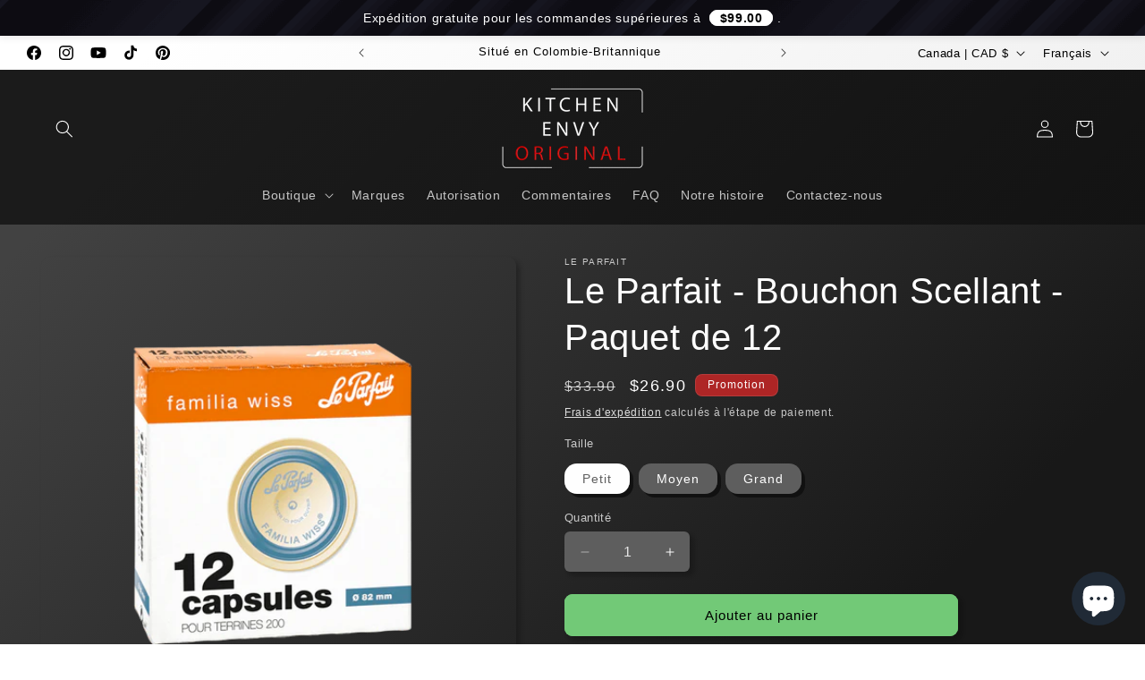

--- FILE ---
content_type: text/html; charset=utf-8
request_url: https://kitchenenvy.ca/fr/products/copy-of-le-parfait-rubber-seal-10-pk
body_size: 63083
content:
<!doctype html>
<html class="js" lang="fr">
  <head>
<!-- "snippets/booster-seo.liquid" was not rendered, the associated app was uninstalled -->
    <meta charset="utf-8">
    <meta http-equiv="X-UA-Compatible" content="IE=edge">
    <meta name="viewport" content="width=device-width,initial-scale=1">
    <meta name="theme-color" content="">
    <link rel="canonical" href="https://kitchenenvy.ca/fr/products/copy-of-le-parfait-rubber-seal-10-pk"><link rel="icon" type="image/png" href="//kitchenenvy.ca/cdn/shop/files/Kitchen_Envy_FAVICON_2022.png?crop=center&height=32&v=1695543112&width=32">

    

    

<meta property="og:site_name" content="KitchenEnvy">
<meta property="og:url" content="https://kitchenenvy.ca/fr/products/copy-of-le-parfait-rubber-seal-10-pk">
<meta property="og:title" content="Le Parfait - Bouchon Scellant - Paquet de 12">
<meta property="og:type" content="product">
<meta property="og:description" content="Nos bouchons d&#39;étanchéité Le Parfait sont livrés en paquet de 12 et sont disponibles en 3 tailles différentes pour s&#39;adapter à tous nos bocaux Mason Le Parfait | Envie de cuisine"><meta property="og:image" content="http://kitchenenvy.ca/cdn/shop/files/LPA610077.png?v=1738016324">
  <meta property="og:image:secure_url" content="https://kitchenenvy.ca/cdn/shop/files/LPA610077.png?v=1738016324">
  <meta property="og:image:width" content="625">
  <meta property="og:image:height" content="625"><meta property="og:price:amount" content="26.90">
  <meta property="og:price:currency" content="CAD"><meta name="twitter:card" content="summary_large_image">
<meta name="twitter:title" content="Le Parfait - Bouchon Scellant - Paquet de 12">
<meta name="twitter:description" content="Nos bouchons d&#39;étanchéité Le Parfait sont livrés en paquet de 12 et sont disponibles en 3 tailles différentes pour s&#39;adapter à tous nos bocaux Mason Le Parfait | Envie de cuisine">


    <script src="//kitchenenvy.ca/cdn/shop/t/29/assets/constants.js?v=132983761750457495441767239257" defer="defer"></script>
    <script src="//kitchenenvy.ca/cdn/shop/t/29/assets/pubsub.js?v=25310214064522200911767239258" defer="defer"></script>
    <script src="//kitchenenvy.ca/cdn/shop/t/29/assets/global.js?v=7301445359237545521767239257" defer="defer"></script>
    <script src="//kitchenenvy.ca/cdn/shop/t/29/assets/details-disclosure.js?v=13653116266235556501767239257" defer="defer"></script>
    <script src="//kitchenenvy.ca/cdn/shop/t/29/assets/details-modal.js?v=25581673532751508451767239257" defer="defer"></script>
    <script src="//kitchenenvy.ca/cdn/shop/t/29/assets/search-form.js?v=133129549252120666541767239258" defer="defer"></script><script src="//kitchenenvy.ca/cdn/shop/t/29/assets/animations.js?v=88693664871331136111767239257" defer="defer"></script><script>window.performance && window.performance.mark && window.performance.mark('shopify.content_for_header.start');</script><meta name="google-site-verification" content="TqOOPamcO2serP6BroTSH8MIO8vv3QybYec5tgtG2co">
<meta id="shopify-digital-wallet" name="shopify-digital-wallet" content="/27225915503/digital_wallets/dialog">
<meta name="shopify-checkout-api-token" content="27fcf6497ce7483bd9353fcc04a7461f">
<link rel="alternate" hreflang="x-default" href="https://kitchenenvy.ca/products/copy-of-le-parfait-rubber-seal-10-pk">
<link rel="alternate" hreflang="en" href="https://kitchenenvy.ca/products/copy-of-le-parfait-rubber-seal-10-pk">
<link rel="alternate" hreflang="fr" href="https://kitchenenvy.ca/fr/products/copy-of-le-parfait-rubber-seal-10-pk">
<link rel="alternate" type="application/json+oembed" href="https://kitchenenvy.ca/fr/products/copy-of-le-parfait-rubber-seal-10-pk.oembed">
<script async="async" src="/checkouts/internal/preloads.js?locale=fr-CA"></script>
<link rel="preconnect" href="https://shop.app" crossorigin="anonymous">
<script async="async" src="https://shop.app/checkouts/internal/preloads.js?locale=fr-CA&shop_id=27225915503" crossorigin="anonymous"></script>
<script id="apple-pay-shop-capabilities" type="application/json">{"shopId":27225915503,"countryCode":"CA","currencyCode":"CAD","merchantCapabilities":["supports3DS"],"merchantId":"gid:\/\/shopify\/Shop\/27225915503","merchantName":"KitchenEnvy","requiredBillingContactFields":["postalAddress","email","phone"],"requiredShippingContactFields":["postalAddress","email","phone"],"shippingType":"shipping","supportedNetworks":["visa","masterCard","amex","discover","interac","jcb"],"total":{"type":"pending","label":"KitchenEnvy","amount":"1.00"},"shopifyPaymentsEnabled":true,"supportsSubscriptions":true}</script>
<script id="shopify-features" type="application/json">{"accessToken":"27fcf6497ce7483bd9353fcc04a7461f","betas":["rich-media-storefront-analytics"],"domain":"kitchenenvy.ca","predictiveSearch":true,"shopId":27225915503,"locale":"fr"}</script>
<script>var Shopify = Shopify || {};
Shopify.shop = "kitchenenvyoriginal.myshopify.com";
Shopify.locale = "fr";
Shopify.currency = {"active":"CAD","rate":"1.0"};
Shopify.country = "CA";
Shopify.theme = {"name":"Dawn - 2026 Update","id":183395156275,"schema_name":"Dawn","schema_version":"15.4.1","theme_store_id":887,"role":"main"};
Shopify.theme.handle = "null";
Shopify.theme.style = {"id":null,"handle":null};
Shopify.cdnHost = "kitchenenvy.ca/cdn";
Shopify.routes = Shopify.routes || {};
Shopify.routes.root = "/fr/";</script>
<script type="module">!function(o){(o.Shopify=o.Shopify||{}).modules=!0}(window);</script>
<script>!function(o){function n(){var o=[];function n(){o.push(Array.prototype.slice.apply(arguments))}return n.q=o,n}var t=o.Shopify=o.Shopify||{};t.loadFeatures=n(),t.autoloadFeatures=n()}(window);</script>
<script>
  window.ShopifyPay = window.ShopifyPay || {};
  window.ShopifyPay.apiHost = "shop.app\/pay";
  window.ShopifyPay.redirectState = null;
</script>
<script id="shop-js-analytics" type="application/json">{"pageType":"product"}</script>
<script defer="defer" async type="module" src="//kitchenenvy.ca/cdn/shopifycloud/shop-js/modules/v2/client.init-shop-cart-sync_Lpn8ZOi5.fr.esm.js"></script>
<script defer="defer" async type="module" src="//kitchenenvy.ca/cdn/shopifycloud/shop-js/modules/v2/chunk.common_X4Hu3kma.esm.js"></script>
<script defer="defer" async type="module" src="//kitchenenvy.ca/cdn/shopifycloud/shop-js/modules/v2/chunk.modal_BV0V5IrV.esm.js"></script>
<script type="module">
  await import("//kitchenenvy.ca/cdn/shopifycloud/shop-js/modules/v2/client.init-shop-cart-sync_Lpn8ZOi5.fr.esm.js");
await import("//kitchenenvy.ca/cdn/shopifycloud/shop-js/modules/v2/chunk.common_X4Hu3kma.esm.js");
await import("//kitchenenvy.ca/cdn/shopifycloud/shop-js/modules/v2/chunk.modal_BV0V5IrV.esm.js");

  window.Shopify.SignInWithShop?.initShopCartSync?.({"fedCMEnabled":true,"windoidEnabled":true});

</script>
<script>
  window.Shopify = window.Shopify || {};
  if (!window.Shopify.featureAssets) window.Shopify.featureAssets = {};
  window.Shopify.featureAssets['shop-js'] = {"shop-cart-sync":["modules/v2/client.shop-cart-sync_hBo3gat_.fr.esm.js","modules/v2/chunk.common_X4Hu3kma.esm.js","modules/v2/chunk.modal_BV0V5IrV.esm.js"],"init-fed-cm":["modules/v2/client.init-fed-cm_BoVeauXL.fr.esm.js","modules/v2/chunk.common_X4Hu3kma.esm.js","modules/v2/chunk.modal_BV0V5IrV.esm.js"],"init-shop-email-lookup-coordinator":["modules/v2/client.init-shop-email-lookup-coordinator_CX4-Y-CZ.fr.esm.js","modules/v2/chunk.common_X4Hu3kma.esm.js","modules/v2/chunk.modal_BV0V5IrV.esm.js"],"init-windoid":["modules/v2/client.init-windoid_iuUmw7cp.fr.esm.js","modules/v2/chunk.common_X4Hu3kma.esm.js","modules/v2/chunk.modal_BV0V5IrV.esm.js"],"shop-button":["modules/v2/client.shop-button_DumFxEIo.fr.esm.js","modules/v2/chunk.common_X4Hu3kma.esm.js","modules/v2/chunk.modal_BV0V5IrV.esm.js"],"shop-cash-offers":["modules/v2/client.shop-cash-offers_BPdnZcGX.fr.esm.js","modules/v2/chunk.common_X4Hu3kma.esm.js","modules/v2/chunk.modal_BV0V5IrV.esm.js"],"shop-toast-manager":["modules/v2/client.shop-toast-manager_sjv6XvZD.fr.esm.js","modules/v2/chunk.common_X4Hu3kma.esm.js","modules/v2/chunk.modal_BV0V5IrV.esm.js"],"init-shop-cart-sync":["modules/v2/client.init-shop-cart-sync_Lpn8ZOi5.fr.esm.js","modules/v2/chunk.common_X4Hu3kma.esm.js","modules/v2/chunk.modal_BV0V5IrV.esm.js"],"init-customer-accounts-sign-up":["modules/v2/client.init-customer-accounts-sign-up_DQVKlaja.fr.esm.js","modules/v2/client.shop-login-button_DkHUpD44.fr.esm.js","modules/v2/chunk.common_X4Hu3kma.esm.js","modules/v2/chunk.modal_BV0V5IrV.esm.js"],"pay-button":["modules/v2/client.pay-button_DN6Ek-nh.fr.esm.js","modules/v2/chunk.common_X4Hu3kma.esm.js","modules/v2/chunk.modal_BV0V5IrV.esm.js"],"init-customer-accounts":["modules/v2/client.init-customer-accounts_BQOJrVdv.fr.esm.js","modules/v2/client.shop-login-button_DkHUpD44.fr.esm.js","modules/v2/chunk.common_X4Hu3kma.esm.js","modules/v2/chunk.modal_BV0V5IrV.esm.js"],"avatar":["modules/v2/client.avatar_BTnouDA3.fr.esm.js"],"init-shop-for-new-customer-accounts":["modules/v2/client.init-shop-for-new-customer-accounts_DW7xpOCZ.fr.esm.js","modules/v2/client.shop-login-button_DkHUpD44.fr.esm.js","modules/v2/chunk.common_X4Hu3kma.esm.js","modules/v2/chunk.modal_BV0V5IrV.esm.js"],"shop-follow-button":["modules/v2/client.shop-follow-button_CXr7UFuQ.fr.esm.js","modules/v2/chunk.common_X4Hu3kma.esm.js","modules/v2/chunk.modal_BV0V5IrV.esm.js"],"checkout-modal":["modules/v2/client.checkout-modal_CXg0VCPn.fr.esm.js","modules/v2/chunk.common_X4Hu3kma.esm.js","modules/v2/chunk.modal_BV0V5IrV.esm.js"],"shop-login-button":["modules/v2/client.shop-login-button_DkHUpD44.fr.esm.js","modules/v2/chunk.common_X4Hu3kma.esm.js","modules/v2/chunk.modal_BV0V5IrV.esm.js"],"lead-capture":["modules/v2/client.lead-capture_C9SxlK5K.fr.esm.js","modules/v2/chunk.common_X4Hu3kma.esm.js","modules/v2/chunk.modal_BV0V5IrV.esm.js"],"shop-login":["modules/v2/client.shop-login_DQBEMTrD.fr.esm.js","modules/v2/chunk.common_X4Hu3kma.esm.js","modules/v2/chunk.modal_BV0V5IrV.esm.js"],"payment-terms":["modules/v2/client.payment-terms_CokxZuo0.fr.esm.js","modules/v2/chunk.common_X4Hu3kma.esm.js","modules/v2/chunk.modal_BV0V5IrV.esm.js"]};
</script>
<script id="__st">var __st={"a":27225915503,"offset":-28800,"reqid":"5e4ffe68-d72e-4c5c-959d-f1e31f23ab5c-1770106200","pageurl":"kitchenenvy.ca\/fr\/products\/copy-of-le-parfait-rubber-seal-10-pk","u":"b2f68a451e46","p":"product","rtyp":"product","rid":8670123950387};</script>
<script>window.ShopifyPaypalV4VisibilityTracking = true;</script>
<script id="captcha-bootstrap">!function(){'use strict';const t='contact',e='account',n='new_comment',o=[[t,t],['blogs',n],['comments',n],[t,'customer']],c=[[e,'customer_login'],[e,'guest_login'],[e,'recover_customer_password'],[e,'create_customer']],r=t=>t.map((([t,e])=>`form[action*='/${t}']:not([data-nocaptcha='true']) input[name='form_type'][value='${e}']`)).join(','),a=t=>()=>t?[...document.querySelectorAll(t)].map((t=>t.form)):[];function s(){const t=[...o],e=r(t);return a(e)}const i='password',u='form_key',d=['recaptcha-v3-token','g-recaptcha-response','h-captcha-response',i],f=()=>{try{return window.sessionStorage}catch{return}},m='__shopify_v',_=t=>t.elements[u];function p(t,e,n=!1){try{const o=window.sessionStorage,c=JSON.parse(o.getItem(e)),{data:r}=function(t){const{data:e,action:n}=t;return t[m]||n?{data:e,action:n}:{data:t,action:n}}(c);for(const[e,n]of Object.entries(r))t.elements[e]&&(t.elements[e].value=n);n&&o.removeItem(e)}catch(o){console.error('form repopulation failed',{error:o})}}const l='form_type',E='cptcha';function T(t){t.dataset[E]=!0}const w=window,h=w.document,L='Shopify',v='ce_forms',y='captcha';let A=!1;((t,e)=>{const n=(g='f06e6c50-85a8-45c8-87d0-21a2b65856fe',I='https://cdn.shopify.com/shopifycloud/storefront-forms-hcaptcha/ce_storefront_forms_captcha_hcaptcha.v1.5.2.iife.js',D={infoText:'Protégé par hCaptcha',privacyText:'Confidentialité',termsText:'Conditions'},(t,e,n)=>{const o=w[L][v],c=o.bindForm;if(c)return c(t,g,e,D).then(n);var r;o.q.push([[t,g,e,D],n]),r=I,A||(h.body.append(Object.assign(h.createElement('script'),{id:'captcha-provider',async:!0,src:r})),A=!0)});var g,I,D;w[L]=w[L]||{},w[L][v]=w[L][v]||{},w[L][v].q=[],w[L][y]=w[L][y]||{},w[L][y].protect=function(t,e){n(t,void 0,e),T(t)},Object.freeze(w[L][y]),function(t,e,n,w,h,L){const[v,y,A,g]=function(t,e,n){const i=e?o:[],u=t?c:[],d=[...i,...u],f=r(d),m=r(i),_=r(d.filter((([t,e])=>n.includes(e))));return[a(f),a(m),a(_),s()]}(w,h,L),I=t=>{const e=t.target;return e instanceof HTMLFormElement?e:e&&e.form},D=t=>v().includes(t);t.addEventListener('submit',(t=>{const e=I(t);if(!e)return;const n=D(e)&&!e.dataset.hcaptchaBound&&!e.dataset.recaptchaBound,o=_(e),c=g().includes(e)&&(!o||!o.value);(n||c)&&t.preventDefault(),c&&!n&&(function(t){try{if(!f())return;!function(t){const e=f();if(!e)return;const n=_(t);if(!n)return;const o=n.value;o&&e.removeItem(o)}(t);const e=Array.from(Array(32),(()=>Math.random().toString(36)[2])).join('');!function(t,e){_(t)||t.append(Object.assign(document.createElement('input'),{type:'hidden',name:u})),t.elements[u].value=e}(t,e),function(t,e){const n=f();if(!n)return;const o=[...t.querySelectorAll(`input[type='${i}']`)].map((({name:t})=>t)),c=[...d,...o],r={};for(const[a,s]of new FormData(t).entries())c.includes(a)||(r[a]=s);n.setItem(e,JSON.stringify({[m]:1,action:t.action,data:r}))}(t,e)}catch(e){console.error('failed to persist form',e)}}(e),e.submit())}));const S=(t,e)=>{t&&!t.dataset[E]&&(n(t,e.some((e=>e===t))),T(t))};for(const o of['focusin','change'])t.addEventListener(o,(t=>{const e=I(t);D(e)&&S(e,y())}));const B=e.get('form_key'),M=e.get(l),P=B&&M;t.addEventListener('DOMContentLoaded',(()=>{const t=y();if(P)for(const e of t)e.elements[l].value===M&&p(e,B);[...new Set([...A(),...v().filter((t=>'true'===t.dataset.shopifyCaptcha))])].forEach((e=>S(e,t)))}))}(h,new URLSearchParams(w.location.search),n,t,e,['guest_login'])})(!0,!0)}();</script>
<script integrity="sha256-4kQ18oKyAcykRKYeNunJcIwy7WH5gtpwJnB7kiuLZ1E=" data-source-attribution="shopify.loadfeatures" defer="defer" src="//kitchenenvy.ca/cdn/shopifycloud/storefront/assets/storefront/load_feature-a0a9edcb.js" crossorigin="anonymous"></script>
<script crossorigin="anonymous" defer="defer" src="//kitchenenvy.ca/cdn/shopifycloud/storefront/assets/shopify_pay/storefront-65b4c6d7.js?v=20250812"></script>
<script data-source-attribution="shopify.dynamic_checkout.dynamic.init">var Shopify=Shopify||{};Shopify.PaymentButton=Shopify.PaymentButton||{isStorefrontPortableWallets:!0,init:function(){window.Shopify.PaymentButton.init=function(){};var t=document.createElement("script");t.src="https://kitchenenvy.ca/cdn/shopifycloud/portable-wallets/latest/portable-wallets.fr.js",t.type="module",document.head.appendChild(t)}};
</script>
<script data-source-attribution="shopify.dynamic_checkout.buyer_consent">
  function portableWalletsHideBuyerConsent(e){var t=document.getElementById("shopify-buyer-consent"),n=document.getElementById("shopify-subscription-policy-button");t&&n&&(t.classList.add("hidden"),t.setAttribute("aria-hidden","true"),n.removeEventListener("click",e))}function portableWalletsShowBuyerConsent(e){var t=document.getElementById("shopify-buyer-consent"),n=document.getElementById("shopify-subscription-policy-button");t&&n&&(t.classList.remove("hidden"),t.removeAttribute("aria-hidden"),n.addEventListener("click",e))}window.Shopify?.PaymentButton&&(window.Shopify.PaymentButton.hideBuyerConsent=portableWalletsHideBuyerConsent,window.Shopify.PaymentButton.showBuyerConsent=portableWalletsShowBuyerConsent);
</script>
<script data-source-attribution="shopify.dynamic_checkout.cart.bootstrap">document.addEventListener("DOMContentLoaded",(function(){function t(){return document.querySelector("shopify-accelerated-checkout-cart, shopify-accelerated-checkout")}if(t())Shopify.PaymentButton.init();else{new MutationObserver((function(e,n){t()&&(Shopify.PaymentButton.init(),n.disconnect())})).observe(document.body,{childList:!0,subtree:!0})}}));
</script>
<script id='scb4127' type='text/javascript' async='' src='https://kitchenenvy.ca/cdn/shopifycloud/privacy-banner/storefront-banner.js'></script><link id="shopify-accelerated-checkout-styles" rel="stylesheet" media="screen" href="https://kitchenenvy.ca/cdn/shopifycloud/portable-wallets/latest/accelerated-checkout-backwards-compat.css" crossorigin="anonymous">
<style id="shopify-accelerated-checkout-cart">
        #shopify-buyer-consent {
  margin-top: 1em;
  display: inline-block;
  width: 100%;
}

#shopify-buyer-consent.hidden {
  display: none;
}

#shopify-subscription-policy-button {
  background: none;
  border: none;
  padding: 0;
  text-decoration: underline;
  font-size: inherit;
  cursor: pointer;
}

#shopify-subscription-policy-button::before {
  box-shadow: none;
}

      </style>
<script id="sections-script" data-sections="header" defer="defer" src="//kitchenenvy.ca/cdn/shop/t/29/compiled_assets/scripts.js?v=5959"></script>
<script>window.performance && window.performance.mark && window.performance.mark('shopify.content_for_header.end');</script>


    <style data-shopify>
      
      
      
      
      

      
        :root,
        .color-background-1 {
          --color-background: 95,95,95;
        
          --gradient-background: linear-gradient(135deg, rgba(66, 66, 66, 1) 15%, rgba(24, 24, 24, 1) 85%);
        

        

        --color-foreground: 255,255,255;
        --color-background-contrast: 31,31,31;
        --color-shadow: 18,18,18;
        --color-button: 115,202,120;
        --color-button-text: 0,0,0;
        --color-secondary-button: 95,95,95;
        --color-secondary-button-text: 255,255,255;
        --color-link: 255,255,255;
        --color-badge-foreground: 255,255,255;
        --color-badge-background: 95,95,95;
        --color-badge-border: 255,255,255;
        --payment-terms-background-color: rgb(95 95 95);
      }
      
        
        .color-background-2 {
          --color-background: 255,255,255;
        
          --gradient-background: linear-gradient(135deg, rgba(24, 24, 24, 1) 15%, rgba(66, 66, 66, 1) 85%);
        

        

        --color-foreground: 255,255,255;
        --color-background-contrast: 191,191,191;
        --color-shadow: 18,18,18;
        --color-button: 18,18,18;
        --color-button-text: 255,255,255;
        --color-secondary-button: 255,255,255;
        --color-secondary-button-text: 18,18,18;
        --color-link: 18,18,18;
        --color-badge-foreground: 255,255,255;
        --color-badge-background: 255,255,255;
        --color-badge-border: 255,255,255;
        --payment-terms-background-color: rgb(255 255 255);
      }
      
        
        .color-inverse {
          --color-background: 231,231,231;
        
          --gradient-background: linear-gradient(135deg, rgba(255, 255, 255, 1) 11%, rgba(238, 238, 238, 1) 81%);
        

        

        --color-foreground: 0,0,0;
        --color-background-contrast: 167,167,167;
        --color-shadow: 18,18,18;
        --color-button: 255,255,255;
        --color-button-text: 0,0,0;
        --color-secondary-button: 231,231,231;
        --color-secondary-button-text: 255,255,255;
        --color-link: 255,255,255;
        --color-badge-foreground: 0,0,0;
        --color-badge-background: 231,231,231;
        --color-badge-border: 0,0,0;
        --payment-terms-background-color: rgb(231 231 231);
      }
      
        
        .color-accent-1 {
          --color-background: 36,36,36;
        
          --gradient-background: linear-gradient(135deg, rgba(181, 181, 181, 1) 15%, rgba(95, 95, 95, 1) 85%);
        

        

        --color-foreground: 255,255,255;
        --color-background-contrast: 49,49,49;
        --color-shadow: 18,18,18;
        --color-button: 255,255,255;
        --color-button-text: 18,18,18;
        --color-secondary-button: 36,36,36;
        --color-secondary-button-text: 255,255,255;
        --color-link: 255,255,255;
        --color-badge-foreground: 255,255,255;
        --color-badge-background: 36,36,36;
        --color-badge-border: 255,255,255;
        --payment-terms-background-color: rgb(36 36 36);
      }
      
        
        .color-accent-2 {
          --color-background: 175,38,38;
        
          --gradient-background: #af2626;
        

        

        --color-foreground: 255,255,255;
        --color-background-contrast: 70,15,15;
        --color-shadow: 18,18,18;
        --color-button: 255,255,255;
        --color-button-text: 51,79,180;
        --color-secondary-button: 175,38,38;
        --color-secondary-button-text: 255,255,255;
        --color-link: 255,255,255;
        --color-badge-foreground: 255,255,255;
        --color-badge-background: 175,38,38;
        --color-badge-border: 255,255,255;
        --payment-terms-background-color: rgb(175 38 38);
      }
      
        
        .color-scheme-e98acd3c-326f-4023-8bdf-ab2c1951ea31 {
          --color-background: 193,193,193;
        
          --gradient-background: linear-gradient(135deg, rgba(27, 27, 27, 1), rgba(18, 18, 18, 1) 100%);
        

        

        --color-foreground: 255,255,255;
        --color-background-contrast: 129,129,129;
        --color-shadow: 0,0,0;
        --color-button: 0,0,0;
        --color-button-text: 255,255,255;
        --color-secondary-button: 193,193,193;
        --color-secondary-button-text: 0,0,0;
        --color-link: 0,0,0;
        --color-badge-foreground: 255,255,255;
        --color-badge-background: 193,193,193;
        --color-badge-border: 255,255,255;
        --payment-terms-background-color: rgb(193 193 193);
      }
      
        
        .color-scheme-cbf27c03-0ec7-49c6-b579-94347849f06a {
          --color-background: 40,39,39;
        
          --gradient-background: #282727;
        

        

        --color-foreground: 255,255,255;
        --color-background-contrast: 53,52,52;
        --color-shadow: 142,142,142;
        --color-button: 0,0,0;
        --color-button-text: 255,255,255;
        --color-secondary-button: 40,39,39;
        --color-secondary-button-text: 255,255,255;
        --color-link: 255,255,255;
        --color-badge-foreground: 255,255,255;
        --color-badge-background: 40,39,39;
        --color-badge-border: 255,255,255;
        --payment-terms-background-color: rgb(40 39 39);
      }
      
        
        .color-scheme-1e8f9040-cdd8-4536-a773-6f33491d5d5a {
          --color-background: 95,95,95;
        
          --gradient-background: linear-gradient(135deg, rgba(24, 24, 24, 1) 15%, rgba(66, 66, 66, 1) 85%);
        

        

        --color-foreground: 255,255,255;
        --color-background-contrast: 31,31,31;
        --color-shadow: 18,18,18;
        --color-button: 221,29,29;
        --color-button-text: 255,255,255;
        --color-secondary-button: 95,95,95;
        --color-secondary-button-text: 255,255,255;
        --color-link: 255,255,255;
        --color-badge-foreground: 255,255,255;
        --color-badge-background: 95,95,95;
        --color-badge-border: 255,255,255;
        --payment-terms-background-color: rgb(95 95 95);
      }
      
        
        .color-scheme-473ca429-59e3-4251-93ea-e8cbfb25b321 {
          --color-background: 219,185,108;
        
          --gradient-background: linear-gradient(135deg, rgba(235, 208, 146, 1) 15%, rgba(195, 161, 82, 1) 85%);
        

        

        --color-foreground: 0,0,0;
        --color-background-contrast: 160,123,39;
        --color-shadow: 18,18,18;
        --color-button: 0,0,0;
        --color-button-text: 0,0,0;
        --color-secondary-button: 219,185,108;
        --color-secondary-button-text: 255,255,255;
        --color-link: 255,255,255;
        --color-badge-foreground: 0,0,0;
        --color-badge-background: 219,185,108;
        --color-badge-border: 0,0,0;
        --payment-terms-background-color: rgb(219 185 108);
      }
      
        
        .color-scheme-c6b8ef6c-365a-4b9c-9697-8be3759be04a {
          --color-background: 95,95,95;
        
          --gradient-background: linear-gradient(135deg, rgba(66, 66, 66, 0.81) 15%, rgba(24, 24, 24, 0.79) 83%);
        

        

        --color-foreground: 255,255,255;
        --color-background-contrast: 31,31,31;
        --color-shadow: 18,18,18;
        --color-button: 115,202,120;
        --color-button-text: 0,0,0;
        --color-secondary-button: 95,95,95;
        --color-secondary-button-text: 255,255,255;
        --color-link: 255,255,255;
        --color-badge-foreground: 255,255,255;
        --color-badge-background: 95,95,95;
        --color-badge-border: 255,255,255;
        --payment-terms-background-color: rgb(95 95 95);
      }
      
        
        .color-scheme-dd6db424-977e-4dce-8fbf-8b98221532cc {
          --color-background: 95,95,95;
        
          --gradient-background: linear-gradient(135deg, rgba(27, 27, 27, 1) 15%, rgba(18, 18, 18, 1) 85%);
        

        

        --color-foreground: 255,255,255;
        --color-background-contrast: 31,31,31;
        --color-shadow: 18,18,18;
        --color-button: 115,202,120;
        --color-button-text: 0,0,0;
        --color-secondary-button: 95,95,95;
        --color-secondary-button-text: 255,255,255;
        --color-link: 255,255,255;
        --color-badge-foreground: 255,255,255;
        --color-badge-background: 95,95,95;
        --color-badge-border: 255,255,255;
        --payment-terms-background-color: rgb(95 95 95);
      }
      

      body, .color-background-1, .color-background-2, .color-inverse, .color-accent-1, .color-accent-2, .color-scheme-e98acd3c-326f-4023-8bdf-ab2c1951ea31, .color-scheme-cbf27c03-0ec7-49c6-b579-94347849f06a, .color-scheme-1e8f9040-cdd8-4536-a773-6f33491d5d5a, .color-scheme-473ca429-59e3-4251-93ea-e8cbfb25b321, .color-scheme-c6b8ef6c-365a-4b9c-9697-8be3759be04a, .color-scheme-dd6db424-977e-4dce-8fbf-8b98221532cc {
        color: rgba(var(--color-foreground), 0.75);
        background-color: rgb(var(--color-background));
      }

      :root {
        --font-body-family: "system_ui", -apple-system, 'Segoe UI', Roboto, 'Helvetica Neue', 'Noto Sans', 'Liberation Sans', Arial, sans-serif, 'Apple Color Emoji', 'Segoe UI Emoji', 'Segoe UI Symbol', 'Noto Color Emoji';
        --font-body-style: normal;
        --font-body-weight: 400;
        --font-body-weight-bold: 700;

        --font-heading-family: "system_ui", -apple-system, 'Segoe UI', Roboto, 'Helvetica Neue', 'Noto Sans', 'Liberation Sans', Arial, sans-serif, 'Apple Color Emoji', 'Segoe UI Emoji', 'Segoe UI Symbol', 'Noto Color Emoji';
        --font-heading-style: normal;
        --font-heading-weight: 400;

        --font-body-scale: 1.0;
        --font-heading-scale: 1.0;

        --media-padding: px;
        --media-border-opacity: 0.05;
        --media-border-width: 0px;
        --media-radius: 10px;
        --media-shadow-opacity: 0.4;
        --media-shadow-horizontal-offset: 4px;
        --media-shadow-vertical-offset: 4px;
        --media-shadow-blur-radius: 5px;
        --media-shadow-visible: 1;

        --page-width: 130rem;
        --page-width-margin: 0rem;

        --product-card-image-padding: 0.0rem;
        --product-card-corner-radius: 1.0rem;
        --product-card-text-alignment: center;
        --product-card-border-width: 0.0rem;
        --product-card-border-opacity: 0.1;
        --product-card-shadow-opacity: 0.4;
        --product-card-shadow-visible: 1;
        --product-card-shadow-horizontal-offset: 0.4rem;
        --product-card-shadow-vertical-offset: 0.4rem;
        --product-card-shadow-blur-radius: 0.5rem;

        --collection-card-image-padding: 0.0rem;
        --collection-card-corner-radius: 1.0rem;
        --collection-card-text-alignment: center;
        --collection-card-border-width: 0.0rem;
        --collection-card-border-opacity: 0.1;
        --collection-card-shadow-opacity: 0.4;
        --collection-card-shadow-visible: 1;
        --collection-card-shadow-horizontal-offset: 0.4rem;
        --collection-card-shadow-vertical-offset: 0.4rem;
        --collection-card-shadow-blur-radius: 0.5rem;

        --blog-card-image-padding: 0.0rem;
        --blog-card-corner-radius: 0.0rem;
        --blog-card-text-alignment: left;
        --blog-card-border-width: 0.0rem;
        --blog-card-border-opacity: 0.1;
        --blog-card-shadow-opacity: 0.0;
        --blog-card-shadow-visible: 0;
        --blog-card-shadow-horizontal-offset: 0.0rem;
        --blog-card-shadow-vertical-offset: 0.4rem;
        --blog-card-shadow-blur-radius: 0.5rem;

        --badge-corner-radius: 0.8rem;

        --popup-border-width: 0px;
        --popup-border-opacity: 0.1;
        --popup-corner-radius: 8px;
        --popup-shadow-opacity: 0.5;
        --popup-shadow-horizontal-offset: 4px;
        --popup-shadow-vertical-offset: 4px;
        --popup-shadow-blur-radius: 5px;

        --drawer-border-width: 1px;
        --drawer-border-opacity: 0.1;
        --drawer-shadow-opacity: 0.0;
        --drawer-shadow-horizontal-offset: 0px;
        --drawer-shadow-vertical-offset: 4px;
        --drawer-shadow-blur-radius: 5px;

        --spacing-sections-desktop: 0px;
        --spacing-sections-mobile: 0px;

        --grid-desktop-vertical-spacing: 8px;
        --grid-desktop-horizontal-spacing: 8px;
        --grid-mobile-vertical-spacing: 4px;
        --grid-mobile-horizontal-spacing: 4px;

        --text-boxes-border-opacity: 0.1;
        --text-boxes-border-width: 0px;
        --text-boxes-radius: 20px;
        --text-boxes-shadow-opacity: 0.55;
        --text-boxes-shadow-visible: 1;
        --text-boxes-shadow-horizontal-offset: 4px;
        --text-boxes-shadow-vertical-offset: 4px;
        --text-boxes-shadow-blur-radius: 5px;

        --buttons-radius: 8px;
        --buttons-radius-outset: 9px;
        --buttons-border-width: 1px;
        --buttons-border-opacity: 1.0;
        --buttons-shadow-opacity: 0.5;
        --buttons-shadow-visible: 1;
        --buttons-shadow-horizontal-offset: 4px;
        --buttons-shadow-vertical-offset: 4px;
        --buttons-shadow-blur-radius: 5px;
        --buttons-border-offset: 0.3px;

        --inputs-radius: 6px;
        --inputs-border-width: 0px;
        --inputs-border-opacity: 0.55;
        --inputs-shadow-opacity: 0.35;
        --inputs-shadow-horizontal-offset: 4px;
        --inputs-margin-offset: 4px;
        --inputs-shadow-vertical-offset: 4px;
        --inputs-shadow-blur-radius: 5px;
        --inputs-radius-outset: 6px;

        --variant-pills-radius: 14px;
        --variant-pills-border-width: 0px;
        --variant-pills-border-opacity: 1.0;
        --variant-pills-shadow-opacity: 1.0;
        --variant-pills-shadow-horizontal-offset: 4px;
        --variant-pills-shadow-vertical-offset: 4px;
        --variant-pills-shadow-blur-radius: 0px;
      }

      *,
      *::before,
      *::after {
        box-sizing: inherit;
      }

      html {
        box-sizing: border-box;
        font-size: calc(var(--font-body-scale) * 62.5%);
        height: 100%;
      }

      body {
        display: grid;
        grid-template-rows: auto auto 1fr auto;
        grid-template-columns: 100%;
        min-height: 100%;
        margin: 0;
        font-size: 1.5rem;
        letter-spacing: 0.06rem;
        line-height: calc(1 + 0.8 / var(--font-body-scale));
        font-family: var(--font-body-family);
        font-style: var(--font-body-style);
        font-weight: var(--font-body-weight);
      }

      @media screen and (min-width: 750px) {
        body {
          font-size: 1.6rem;
        }
      }
    </style>

    <link href="//kitchenenvy.ca/cdn/shop/t/29/assets/base.css?v=159841507637079171801767239257" rel="stylesheet" type="text/css" media="all" />
    <link rel="stylesheet" href="//kitchenenvy.ca/cdn/shop/t/29/assets/component-cart-items.css?v=13033300910818915211767239257" media="print" onload="this.media='all'"><link href="//kitchenenvy.ca/cdn/shop/t/29/assets/component-localization-form.css?v=170315343355214948141767239257" rel="stylesheet" type="text/css" media="all" />
      <script src="//kitchenenvy.ca/cdn/shop/t/29/assets/localization-form.js?v=144176611646395275351767239258" defer="defer"></script><link
        rel="stylesheet"
        href="//kitchenenvy.ca/cdn/shop/t/29/assets/component-predictive-search.css?v=118923337488134913561767239257"
        media="print"
        onload="this.media='all'"
      ><script>
      if (Shopify.designMode) {
        document.documentElement.classList.add('shopify-design-mode');
      }
    </script>
  <!-- BEGIN app block: shopify://apps/vitals/blocks/app-embed/aeb48102-2a5a-4f39-bdbd-d8d49f4e20b8 --><link rel="preconnect" href="https://appsolve.io/" /><link rel="preconnect" href="https://cdn-sf.vitals.app/" /><script data-ver="58" id="vtlsAebData" class="notranslate">window.vtlsLiquidData = window.vtlsLiquidData || {};window.vtlsLiquidData.buildId = 57346;

window.vtlsLiquidData.apiHosts = {
	...window.vtlsLiquidData.apiHosts,
	"1": "https://appsolve.io"
};
	window.vtlsLiquidData.moduleSettings = {"1":{"3":"c10000","4":"center","5":"stamp-ribbon","44":"premium,secure_shop,verified_returns","85":"","86":20,"87":20,"148":100,"978":"{}","1060":"303030"},"19":{"73":"10% discount with code \u003cstrong\u003eMARCH10\u003c\/strong\u003e.","441":"Your email is already registered.","442":"Invalid email address!","506":false,"561":false},"21":{"142":true,"143":"left","144":8,"145":3,"190":true,"216":"ffffff","217":false,"218":5,"219":0,"220":"center","248":true,"278":"6e6e6e","279":true,"280":"686868","281":"ffffff","287":"reviews","288":"See more reviews","289":"Write a Review","290":"Share your experience","291":"Rating","292":"Name","293":"Review","294":"We'd love to see a picture","295":"Submit Review","296":"Cancel","297":"No reviews yet. Be the first to add a review.","333":60,"334":300,"335":50,"336":100,"410":true,"447":"Thank you for adding your review!","481":"{{ stars }} {{ totalReviews }} {{ reviewsTranslation }}","482":"{{ stars }} {{ totalReviews }} Reviews","483":18,"484":15,"494":2,"504":"Only image file types are supported for upload","507":true,"508":"E-mail","510":"ffffff","563":"The review could not be added. If the problem persists, please contact us.","598":"Store reply","688":"We take our customers satisfaction very seriously and our reviews show it :)","689":"Happy Customers at Kitchen Envy","691":true,"745":true,"746":"columns","747":false,"748":"ffce07","752":"Verified buyer","787":"columns","788":true,"793":"bfbfbf","794":"171717","846":"ffffff","877":"e2e2e2","878":"adadad","879":"333333","880":"ffffff","948":0,"949":0,"951":"{}","994":"Our Customers Love Us","996":1,"1002":4,"1003":false,"1005":false,"1034":false,"1038":60,"1039":100,"1040":50,"1041":50,"1042":300,"1043":100,"1044":"columns","1045":true,"1046":"ffffff","1047":"e2e2e2","1048":"222222","1061":false,"1062":0,"1063":0,"1064":"Collected by","1065":"From {{reviews_count}} reviews","1067":true,"1068":false,"1069":true,"1070":true,"1072":"{}","1073":"left","1074":"center","1078":true,"1089":"{}","1090":0},"24":{"93":60,"94":"212121","359":"ffffff","389":"","390":"Place your order within {{ counter }} to receive a $10 Promo Code for any future order!","502":true,"977":"{}","1084":true,"1199":false,"1200":0},"31":[],"46":{"368":"Only {{ stock }} left in stock!","369":3,"370":true,"371":"Pre-Order to be the first to receive it when back in stock","372":"e2e2e2","373":"e1e1e1","374":"ff3d12","375":"edd728","909":"{\"container\":{\"traits\":{\"margin\":{\"default\":\"0 0 0 0\"},\"padding\":{\"default\":\"0 0 0 0\"}}},\"message\":{\"traits\":{\"marginBottom\":{\"default\":\"0\"},\"fontSize\":{\"default\":\"inherit\"}}},\"stockBar\":{\"traits\":{\"startColor\":{\"default\":\"#ff3d12\"},\"endColor\":{\"default\":\"#edd728\"},\"backgroundColor\":{\"default\":\"#e1e1e1\"},\"height\":{\"default\":\"8px\"},\"borderRadius\":{\"default\":\"10px\"}}},\"dotElement\":{\"traits\":{\"background\":{\"default\":\"#ff0000\"}}}}","1087":1},"48":{"469":true,"491":true,"588":true,"595":true,"603":"","605":"","606":".vtl-ub-bundle-box__product-price, .vtl-ub-suggestion__add-to-cart{\n    color: white !important;\n}\n.Vtl-ProductDetailsCard__ProductLink{\n    color:#000!important;\n}\n.vtl-ub-bundle-box__product-initial-price{\n    color: red !important;\n}\n\n@media only screen and (max-width: 768px) {\n    .product-single__meta .bundle-aggregated_reviews .vtl-pr-review-stars-snippet {\n        text-align: center !important;\n    }\n}\n\n.vtl-pr-review-stars-snippet span:last-child {\n    color: white!important;\n}\n\n.vtl-pr-ss__inner-el {\n    color: white!important;\n}\n\n.vtl-product-card__title-inner , .vtl-product-card__price {\n    color: white!important;\n}\n\n.vnice-select.vtl-product-card__variant-select.vitals-nice-select.wide , .vitals-nice-select.wide {\n    color:black!important;\n}\n\n\/*1754722747 103047*\/\n.vitals-upsell-suggestions{\n    color:#FFF!important;\n}\n.vt-suggestion-add.vtl-ub-suggestion__add-to-cart{\n    background:transparent!important;\n    border:1px solid #FFF!important;\n    border-radius:0px!important;\n}\n\n.Vtl-Modal__Content {\n    color:black!important;\n}\n\n.Vtl-ProductDetailsCard__Title {\n    color:black!important;\n}","781":true,"783":1,"876":1,"1076":false,"1105":0,"1198":false},"52":{"581":"standard","582":true,"583":5,"584":false,"585":"Email address already used","586":"Invalid email address","587":24,"995":"{}","1049":"You have to accept marketing emails to become a subscriber","1050":"You have to accept the privacy policy and marketing emails","1051":"You have to accept the Privacy Policy","1052":"Privacy Policy","1055":false,"1056":"I have read and agree to the {{ privacy_policy }}","1057":"","1058":false,"1059":"Email me with news and offers"},"53":{"636":"2d2d2d","637":"e2e2e2","638":0,"639":5,"640":"You save:","642":"Out of stock","643":"This item:","644":"Total Price:","645":true,"646":"Add to cart","647":"for","648":"with","649":"off","650":"each","651":"Buy","652":"Subtotal","653":"Discount","654":"Old price","655":0,"656":0,"657":0,"658":0,"659":"181818","660":14,"661":"center","671":"ffffff","702":"Quantity","731":"and","733":1,"734":"9e9e9e","735":"8e86ed","736":true,"737":true,"738":true,"739":"right","740":60,"741":"Free of charge","742":"Free","743":"Claim gift","744":"1,2,4,5","750":"Gift","762":"Discount","763":false,"773":"Your product has been added to the cart.","786":"save","848":"212121","849":"2d2d2d","850":"e2e2e2","851":"Per item:","895":"5c5c5c","1007":"Pick another","1010":"{}","1012":true,"1028":"Other customers loved this offer","1029":"Add to order\t","1030":"Added to order","1031":"Check out","1032":1,"1033":"{}","1035":"See more","1036":"See less","1037":"{}","1077":"%","1083":"Check out","1085":100,"1086":"","1091":10,"1092":1,"1093":"{\"title\":{\"traits\":{\"color\":{\"default\":\"#ffffff\"},\"backgroundColor\":{\"default\":\"#181818\"}}}}","1164":"Free shipping","1188":"light","1190":"center","1191":"light","1192":"square"}};

window.vtlsLiquidData.shopThemeName = "Dawn";window.vtlsLiquidData.settingTranslation = {"1":{"85":{"en":"","fr":""}},"21":{"287":{"en":"reviews","fr":"avis"},"288":{"en":"See more reviews","fr":"Voir d'autres avis"},"289":{"en":"Write a Review","fr":"Rédiger un avis"},"290":{"en":"Share your experience","fr":"Partagez votre expérience"},"291":{"en":"Rating","fr":"Évaluation"},"292":{"en":"Name","fr":"Nom"},"293":{"en":"Review","fr":"Avis"},"294":{"en":"We'd love to see a picture","fr":"Nous aimerions voir une photo"},"295":{"en":"Submit Review","fr":"Soumettre un avis"},"296":{"en":"Cancel","fr":"Annuler"},"297":{"en":"No reviews yet. Be the first to add a review.","fr":"Pas encore d'avis. Laissez un premier avis."},"447":{"en":"Thank you for adding your review!","fr":"Merci d'avoir ajouté votre avis !"},"481":{"en":"{{ stars }} {{ totalReviews }} {{ reviewsTranslation }}","fr":"{{ stars }} {{ averageRating }} ({{ totalReviews }} {{ reviewsTranslation }})"},"482":{"en":"{{ stars }} {{ totalReviews }} Reviews","fr":"{{ stars }} ({{ totalReviews }})"},"504":{"en":"Only image file types are supported for upload","fr":"Il est uniquement possible d'importer les fichiers d'image"},"508":{"en":"E-mail","fr":"E-mail"},"563":{"en":"The review could not be added. If the problem persists, please contact us.","fr":"Impossible d'ajouter l'avis. Si le problème persiste, veuillez nous contacter."},"598":{"en":"Store reply","fr":"Réponse du magasin"},"688":{"en":"We take our customers satisfaction very seriously and our reviews show it :)","fr":"Nos produits font fureur dans le monde entier !"},"689":{"en":"Happy Customers at Kitchen Envy","fr":"Clients satisfaits"},"752":{"en":"Verified buyer","fr":"Acheteur vérifié"},"994":{"en":"Our Customers Love Us","fr":"Nos clients nous adorent"},"1064":{"en":"Collected by","fr":"Collecté par"},"1065":{"en":"From {{reviews_count}} reviews","fr":"De {{reviews_count}} avis"}},"46":{"368":{"en":"Only {{ stock }} left in stock!","fr":"Faites vite ! Il ne reste plus que {{ stock }} unités en stock !"},"371":{"en":"Pre-Order to be the first to receive it when back in stock","fr":"Faites vite ! Les stocks s'épuisent."}},"24":{"389":{"en":"","fr":"Un article de votre panier est très demandé."},"390":{"en":"Place your order within {{ counter }} to receive a $10 Promo Code for any future order!","fr":"Complétez la commande pour vous assurer qu'elle est à vous!"}},"19":{"441":{"en":"Your email is already registered.","fr":"Votre adresse e-mail est déjà enregistrée."},"442":{"en":"Invalid email address!","fr":"Adresse e-mail non valide !"}},"52":{"585":{"en":"Email address already used","fr":"Adresse e-mail déjà utilisée"},"586":{"en":"Invalid email address","fr":"Adresse e-mail non valide"},"1049":{"en":"You have to accept marketing emails to become a subscriber","fr":"Vous devez accepter les e-mails marketing pour devenir abonné"},"1051":{"en":"You have to accept the Privacy Policy","fr":"Vous devez accepter la politique de confidentialité"},"1050":{"en":"You have to accept the privacy policy and marketing emails","fr":"Vous devez accepter la politique de confidentialité et les courriels marketing"},"1052":{"en":"Privacy Policy","fr":"Politique de confidentialité"},"1056":{"en":"I have read and agree to the {{ privacy_policy }}","fr":"J'ai lu et j'accepte la {{ privacy_policy }}"},"1059":{"en":"Email me with news and offers","fr":"Envoyez-moi un email avec des nouveautés et des offres"}},"53":{"640":{"en":"You save:","fr":"Vous économisez :"},"642":{"en":"Out of stock","fr":"En rupture de stock"},"643":{"en":"This item:","fr":"Cet article :"},"644":{"en":"Total Price:","fr":"Prix total :"},"646":{"en":"Add to cart","fr":"Ajouter au panier"},"647":{"en":"for","fr":"pour"},"648":{"en":"with","fr":"avec"},"649":{"en":"off","fr":"sur"},"650":{"en":"each","fr":"chaque"},"651":{"en":"Buy","fr":"Acheter"},"652":{"en":"Subtotal","fr":"Sous-total"},"653":{"en":"Discount","fr":"Réduction"},"654":{"en":"Old price","fr":"Ancien prix"},"702":{"en":"Quantity","fr":"Quantité"},"731":{"en":"and","fr":"et"},"741":{"en":"Free of charge","fr":"Gratuit"},"742":{"en":"Free","fr":"Gratuit"},"743":{"en":"Claim gift","fr":"Réclamer le cadeau"},"750":{"en":"Gift","fr":"Cadeau"},"762":{"en":"Discount","fr":"Réduction"},"773":{"en":"Your product has been added to the cart.","fr":"Votre produit a été ajouté au panier."},"786":{"en":"save","fr":"économiser"},"851":{"en":"Per item:","fr":"Par objet:"},"1007":{"en":"Pick another","fr":"Choisis autre"},"1028":{"en":"Other customers loved this offer","fr":"D'autres clients ont adoré cette offre"},"1029":{"en":"Add to order\t","fr":"Ajouter à la commande"},"1030":{"en":"Added to order","fr":"Ajouté à la commande"},"1031":{"en":"Check out","fr":"Procéder au paiement"},"1035":{"en":"See more","fr":"Voir plus"},"1036":{"en":"See less","fr":"Voir moins"},"1083":{"en":"Check out","fr":"Procéder au paiement"},"1164":{"en":"Free shipping","fr":"Livraison gratuite"},"1167":{"en":"Unavailable","fr":"Indisponible"}}};window.vtlsLiquidData.smartBar=[{"smartBarType":"free_shipping","freeShippingMinimumByCountry":{"CA":99,"US":99},"countriesWithoutFreeShipping":["CA"],"freeShippingMinimumByCountrySpecificProducts":[],"parameters":{"coupon":"","message":{"en":"Congratulations! You've got free shipping.","fr":"Félicitations ! Vous bénéficiez de l'expédition gratuite."},"bg_color":"ffffff","btn_text":"","position":"top_fixed","btn_color":"","text_color":"333333","coupon_text":"","font_family":"","custom_theme":"black","countdown_end":null,"special_color":"ffe619","btn_text_color":"","countdown_start":null,"initial_message":{"en":"Free shipping for orders over #amount#.","fr":"Expédition gratuite pour les commandes supérieures à #amount#."},"progress_message":{"en":"Only #amount# away from free shipping.","fr":"Plus que #amount# pour bénéficier de l'expédition gratuite."},"display_only_in_cart_drawer":false}}];window.vtlsLiquidData.popUps=[{"id":"WvMl8b4","type":1,"triggerType":0,"publicTitle":{"en":"GET 10% OFF","fr":"OBTENEZ 10 % DE RÉDUCTION"},"description":{"en":"Enter your email to get your Coupon.","fr":"Saisissez votre adresse e-mail pour obtenir votre coupon."},"ctaLabel":{"en":"Show me the coupon","fr":"Montrez-moi le coupon"},"traits":"{\"container\":{\"traits\":{\"backgroundColor\":{\"default\":\"#222222\"}}},\"text\":{\"traits\":{\"color\":{\"default\":\"#e6e4e4\"}}},\"cta\":{\"traits\":{\"style\":{\"default\":\"filled\"},\"filledBackgroundColor\":{\"default\":\"#eeeeee\"},\"filledColor\":{\"default\":\"#393939\"},\"outlineTextColor\":{\"default\":\"#eeeeee\"},\"outlineBorderColor\":{\"default\":\"#eeeeee\"}}},\"popupContainer\":{\"traits\":{\"color\":{\"default\":\"#222222\"},\"backgroundColor\":{\"default\":\"#ffffff\"},\"alignment\":{\"default\":\"center\"},\"headingTextSize\":{\"default\":\"32px\"},\"bodyTextSize\":{\"default\":\"16px\"},\"borderRadius\":{\"default\":\"4px\"}}},\"image\":{\"traits\":{\"position\":{\"default\":\"left\"}}},\"logo\":{\"traits\":{\"width\":{\"default\":\"120px\"}}},\"primaryButton\":{\"traits\":{\"style\":{\"default\":\"filled\"},\"filledTextColor\":{\"default\":\"#ffffff\"},\"backgroundColor\":{\"default\":\"#222222\"},\"outlineTextColor\":{\"default\":\"#222222\"},\"borderColor\":{\"default\":\"#222222\"}}},\"secondaryButton\":{\"traits\":{\"color\":{\"default\":\"#222222\"}}}}","imageUrl":"https:\/\/cdn-pop.vitals.app\/27225915503\/68ce261d1beab.jpg","addSecondaryButton":false,"secondaryButtonText":{"en":"No, thank you","fr":"Non, merci"},"logoUrl":"https:\/\/cdn-pop.vitals.app\/27225915503\/68c3aa9c0bf08.png","addLogo":false,"leadInputPlaceholder":{"en":"Enter your e-mail HERE","fr":"Saisissez votre adresse e-mail ICI"},"successTitle":{"en":"THANK YOU!","fr":"MERCI !"},"successDescription":{"en":"Congratulations! Here is your well-deserved coupon:","fr":"Félicitations ! Vous avez mérité votre coupon, le voici :"},"discountCode":"KITCHENENVYVIP","displayDelay":45,"cssClass":"type_discount_capture","themeType":null}];window.vtlsLiquidData.ubOfferTypes={"1":[1,2],"2":[1,2],"6":true};window.vtlsLiquidData.usesFunctions=true;window.vtlsLiquidData.shopSettings={};window.vtlsLiquidData.shopSettings.cartType="notification";window.vtlsLiquidData.spat="b9dcdaae903eae0baa5a4acfc19d1421";window.vtlsLiquidData.shopInfo={id:27225915503,domain:"kitchenenvy.ca",shopifyDomain:"kitchenenvyoriginal.myshopify.com",primaryLocaleIsoCode: "en",defaultCurrency:"CAD",enabledCurrencies:["CAD","GBP","USD"],moneyFormat:"\u003cspan class=money\u003e${{amount}}\u003c\/span\u003e",moneyWithCurrencyFormat:"\u003cspan class=money\u003e${{amount}} CAD\u003c\/span\u003e",appId:"1",appName:"Vitals",};window.vtlsLiquidData.acceptedScopes = {"1":[26,25,27,28,29,30,31,32,33,34,35,36,37,38,22,2,8,14,20,24,16,18,10,13,21,4,11,1,7,3,19,23,15,17,9,12,49,51,46,47,50,52,48,53]};window.vtlsLiquidData.product = {"id": 8670123950387,"available": true,"title": "Le Parfait - Bouchon Scellant - Paquet de 12","handle": "copy-of-le-parfait-rubber-seal-10-pk","vendor": "Le Parfait","type": "Le Parfait","tags": ["Accessories","Glass Jars","in stock","Jars \u0026 Food Storage","Le Parfait Collection"],"description": "1","featured_image":{"src": "//kitchenenvy.ca/cdn/shop/files/LPA610077.png?v=1738016324","aspect_ratio": "1.0"},"collectionIds": [283784839279,282037551215,429924221235,501868167475,281977651311,428651675955,427132191027,476668231987,161443119215,166108069999,282720272495],"variants": [{"id": 46967366713651,"title": "Petit","option1": "Petit","option2": null,"option3": null,"price": 2690,"compare_at_price": 3390,"available": true,"image":{"src": "//kitchenenvy.ca/cdn/shop/files/LPA610077.png?v=1738016324","alt": "Le Parfait - Sealing Lid pack","aspect_ratio": 1.0},"featured_media_id":34976111198515,"is_preorderable":0},{"id": 46967366746419,"title": "Moyen","option1": "Moyen","option2": null,"option3": null,"price": 2990,"compare_at_price": 3790,"available": true,"image":{"src": "//kitchenenvy.ca/cdn/shop/files/LPA610076.png?v=1738016324","alt": "Le Parfait - Sealing Lid pack","aspect_ratio": 1.0},"featured_media_id":34976111296819,"is_preorderable":0},{"id": 46967366779187,"title": "Grand","option1": "Grand","option2": null,"option3": null,"price": 3890,"compare_at_price": 4890,"available": true,"image":{"src": "//kitchenenvy.ca/cdn/shop/files/LPA610086.png?v=1738016324","alt": "Le Parfait - Sealing Lid pack","aspect_ratio": 1.0},"featured_media_id":34976111132979,"is_preorderable":0}],"options": [{"name": "Taille"}],"metafields": {"reviews": {}}};window.vtlsLiquidData.ubCacheKey = "1711413606";window.vtlsLiquidData.cacheKeys = [1767385118,1767339347,0,1767339347,1767917787,1666494894,1668725567,1767917787 ];</script><script id="vtlsAebDynamicFunctions" class="notranslate">window.vtlsLiquidData = window.vtlsLiquidData || {};window.vtlsLiquidData.dynamicFunctions = ({$,vitalsGet,vitalsSet,VITALS_GET_$_DESCRIPTION,VITALS_GET_$_END_SECTION,VITALS_GET_$_ATC_FORM,VITALS_GET_$_ATC_BUTTON,submit_button,form_add_to_cart,cartItemVariantId,VITALS_EVENT_CART_UPDATED,VITALS_EVENT_DISCOUNTS_LOADED,VITALS_EVENT_RENDER_CAROUSEL_STARS,VITALS_EVENT_RENDER_COLLECTION_STARS,VITALS_EVENT_SMART_BAR_RENDERED,VITALS_EVENT_SMART_BAR_CLOSED,VITALS_EVENT_TABS_RENDERED,VITALS_EVENT_VARIANT_CHANGED,VITALS_EVENT_ATC_BUTTON_FOUND,VITALS_IS_MOBILE,VITALS_PAGE_TYPE,VITALS_APPEND_CSS,VITALS_HOOK__CAN_EXECUTE_CHECKOUT,VITALS_HOOK__GET_CUSTOM_CHECKOUT_URL_PARAMETERS,VITALS_HOOK__GET_CUSTOM_VARIANT_SELECTOR,VITALS_HOOK__GET_IMAGES_DEFAULT_SIZE,VITALS_HOOK__ON_CLICK_CHECKOUT_BUTTON,VITALS_HOOK__DONT_ACCELERATE_CHECKOUT,VITALS_HOOK__ON_ATC_STAY_ON_THE_SAME_PAGE,VITALS_HOOK__CAN_EXECUTE_ATC,VITALS_FLAG__IGNORE_VARIANT_ID_FROM_URL,VITALS_FLAG__UPDATE_ATC_BUTTON_REFERENCE,VITALS_FLAG__UPDATE_CART_ON_CHECKOUT,VITALS_FLAG__USE_CAPTURE_FOR_ATC_BUTTON,VITALS_FLAG__USE_FIRST_ATC_SPAN_FOR_PRE_ORDER,VITALS_FLAG__USE_HTML_FOR_STICKY_ATC_BUTTON,VITALS_FLAG__STOP_EXECUTION,VITALS_FLAG__USE_CUSTOM_COLLECTION_FILTER_DROPDOWN,VITALS_FLAG__PRE_ORDER_START_WITH_OBSERVER,VITALS_FLAG__PRE_ORDER_OBSERVER_DELAY,VITALS_FLAG__ON_CHECKOUT_CLICK_USE_CAPTURE_EVENT,handle,}) => {return {"147": {"location":"atc_button","locator":"after"},"163": {"location":"product_end","locator":"after"},"215": {"location":"product_end","locator":"after"},"686": {"location":"form","locator":"after"},"687": {"location":"atc_button","locator":"after"},"693": {"location":"product_end","locator":"prepend"},};};</script><script id="vtlsAebDocumentInjectors" class="notranslate">window.vtlsLiquidData = window.vtlsLiquidData || {};window.vtlsLiquidData.documentInjectors = ({$,vitalsGet,vitalsSet,VITALS_IS_MOBILE,VITALS_APPEND_CSS}) => {const documentInjectors = {};documentInjectors["1"]={};documentInjectors["1"]["d"]=[];documentInjectors["1"]["d"]["0"]={};documentInjectors["1"]["d"]["0"]["a"]=null;documentInjectors["1"]["d"]["0"]["s"]=".product-single__description.rte";documentInjectors["1"]["d"]["1"]={};documentInjectors["1"]["d"]["1"]["a"]=null;documentInjectors["1"]["d"]["1"]["s"]=".collapsibles-wrapper";documentInjectors["1"]["d"]["2"]={};documentInjectors["1"]["d"]["2"]["a"]=null;documentInjectors["1"]["d"]["2"]["s"]="div.product-single__meta";documentInjectors["1"]["d"]["3"]={};documentInjectors["1"]["d"]["3"]["a"]=null;documentInjectors["1"]["d"]["3"]["s"]=".product__description.rte";documentInjectors["1"]["d"]["4"]={};documentInjectors["1"]["d"]["4"]["a"]=null;documentInjectors["1"]["d"]["4"]["s"]=".product-description";documentInjectors["2"]={};documentInjectors["2"]["d"]=[];documentInjectors["2"]["d"]["0"]={};documentInjectors["2"]["d"]["0"]["a"]={"l":"append"};documentInjectors["2"]["d"]["0"]["s"]=".main-content";documentInjectors["2"]["d"]["1"]={};documentInjectors["2"]["d"]["1"]["a"]={"l":"after"};documentInjectors["2"]["d"]["1"]["s"]="div.product";documentInjectors["2"]["d"]["2"]={};documentInjectors["2"]["d"]["2"]["a"]={"l":"before"};documentInjectors["2"]["d"]["2"]["s"]="footer.footer";documentInjectors["2"]["d"]["3"]={};documentInjectors["2"]["d"]["3"]["a"]={"l":"append"};documentInjectors["2"]["d"]["3"]["s"]="div[itemprop=\"description\"]";documentInjectors["3"]={};documentInjectors["3"]["d"]=[];documentInjectors["3"]["d"]["0"]={};documentInjectors["3"]["d"]["0"]["a"]={"js":"$('.hulkapps-cart-original-total').parent().html(cart_html).css('font-size', '12px');"};documentInjectors["3"]["d"]["0"]["s"]=".hulkapps-cart-original-total";documentInjectors["3"]["d"]["0"]["js"]=function(left_subtotal, right_subtotal, cart_html) { var vitalsDiscountsDiv = ".vitals-discounts";
if ($(vitalsDiscountsDiv).length === 0) {
$('.hulkapps-cart-original-total').parent().html(cart_html).css('font-size', '12px');
}

};documentInjectors["3"]["d"]["1"]={};documentInjectors["3"]["d"]["1"]["a"]=null;documentInjectors["3"]["d"]["1"]["s"]=".cart__item-sub.cart__item-row";documentInjectors["3"]["d"]["1"]["js"]=function(left_subtotal, right_subtotal, cart_html) { var vitalsDiscountsDiv = ".vitals-discounts";
if ($(vitalsDiscountsDiv).length === 0) {
$('.cart__item-sub.cart__item-row').html(cart_html);
}

};documentInjectors["3"]["d"]["2"]={};documentInjectors["3"]["d"]["2"]["a"]=null;documentInjectors["3"]["d"]["2"]["s"]="#main-cart-footer .cart__footer \u003e .cart__blocks .totals";documentInjectors["3"]["d"]["2"]["js"]=function(left_subtotal, right_subtotal, cart_html) { var vitalsDiscountsDiv = ".vitals-discounts";
if ($(vitalsDiscountsDiv).length === 0) {
$('#main-cart-footer .cart__footer > .cart__blocks .totals').html(cart_html);
}

};documentInjectors["4"]={};documentInjectors["4"]["d"]=[];documentInjectors["4"]["d"]["0"]={};documentInjectors["4"]["d"]["0"]["a"]=null;documentInjectors["4"]["d"]["0"]["s"]="h1[class*=\"title\"]:visible:not(.cbb-also-bought-title,.ui-title-bar__title)";documentInjectors["4"]["d"]["1"]={};documentInjectors["4"]["d"]["1"]["a"]=null;documentInjectors["4"]["d"]["1"]["s"]=".product__title \u003e h1:visible";documentInjectors["4"]["d"]["2"]={};documentInjectors["4"]["d"]["2"]["a"]=null;documentInjectors["4"]["d"]["2"]["s"]="h2";documentInjectors["6"]={};documentInjectors["6"]["d"]=[];documentInjectors["6"]["d"]["0"]={};documentInjectors["6"]["d"]["0"]["a"]=null;documentInjectors["6"]["d"]["0"]["s"]="#CollectionAjaxContent";documentInjectors["6"]["d"]["1"]={};documentInjectors["6"]["d"]["1"]["a"]=null;documentInjectors["6"]["d"]["1"]["s"]="#ProductGridContainer";documentInjectors["12"]={};documentInjectors["12"]["d"]=[];documentInjectors["12"]["d"]["0"]={};documentInjectors["12"]["d"]["0"]["a"]=[];documentInjectors["12"]["d"]["0"]["s"]="form[action*=\"\/cart\/add\"]:visible:not([id*=\"product-form-installment\"]):not([id*=\"product-installment-form\"]):not(.vtls-exclude-atc-injector *)";documentInjectors["11"]={};documentInjectors["11"]["d"]=[];documentInjectors["11"]["d"]["0"]={};documentInjectors["11"]["d"]["0"]["a"]={"ctx":"inside","last":false};documentInjectors["11"]["d"]["0"]["s"]="[type=\"submit\"]:not(.swym-button)";documentInjectors["11"]["d"]["1"]={};documentInjectors["11"]["d"]["1"]["a"]={"ctx":"inside","last":false};documentInjectors["11"]["d"]["1"]["s"]="[name=\"add\"]:not(.swym-button)";documentInjectors["11"]["d"]["2"]={};documentInjectors["11"]["d"]["2"]["a"]={"ctx":"outside"};documentInjectors["11"]["d"]["2"]["s"]=".product-form__submit";documentInjectors["15"]={};documentInjectors["15"]["d"]=[];documentInjectors["15"]["d"]["0"]={};documentInjectors["15"]["d"]["0"]["a"]=[];documentInjectors["15"]["d"]["0"]["s"]="form[action*=\"\/cart\"] .cart-items .cart-item__details a[href*=\"\/products\"][href*=\"?variant={{variant_id}}\"]:not([href*=\"cart-suggestions=false\"])";documentInjectors["10"]={};documentInjectors["10"]["d"]=[];documentInjectors["10"]["d"]["0"]={};documentInjectors["10"]["d"]["0"]["a"]=[];documentInjectors["10"]["d"]["0"]["s"]="div.product-form__input.product-form__quantity";return documentInjectors;};</script><script id="vtlsAebBundle" src="https://cdn-sf.vitals.app/assets/js/bundle-ac1f0b45bbeb4f1c879dfa917f907dd1.js" async></script>

<!-- END app block --><script src="https://cdn.shopify.com/extensions/e8878072-2f6b-4e89-8082-94b04320908d/inbox-1254/assets/inbox-chat-loader.js" type="text/javascript" defer="defer"></script>
<link href="https://monorail-edge.shopifysvc.com" rel="dns-prefetch">
<script>(function(){if ("sendBeacon" in navigator && "performance" in window) {try {var session_token_from_headers = performance.getEntriesByType('navigation')[0].serverTiming.find(x => x.name == '_s').description;} catch {var session_token_from_headers = undefined;}var session_cookie_matches = document.cookie.match(/_shopify_s=([^;]*)/);var session_token_from_cookie = session_cookie_matches && session_cookie_matches.length === 2 ? session_cookie_matches[1] : "";var session_token = session_token_from_headers || session_token_from_cookie || "";function handle_abandonment_event(e) {var entries = performance.getEntries().filter(function(entry) {return /monorail-edge.shopifysvc.com/.test(entry.name);});if (!window.abandonment_tracked && entries.length === 0) {window.abandonment_tracked = true;var currentMs = Date.now();var navigation_start = performance.timing.navigationStart;var payload = {shop_id: 27225915503,url: window.location.href,navigation_start,duration: currentMs - navigation_start,session_token,page_type: "product"};window.navigator.sendBeacon("https://monorail-edge.shopifysvc.com/v1/produce", JSON.stringify({schema_id: "online_store_buyer_site_abandonment/1.1",payload: payload,metadata: {event_created_at_ms: currentMs,event_sent_at_ms: currentMs}}));}}window.addEventListener('pagehide', handle_abandonment_event);}}());</script>
<script id="web-pixels-manager-setup">(function e(e,d,r,n,o){if(void 0===o&&(o={}),!Boolean(null===(a=null===(i=window.Shopify)||void 0===i?void 0:i.analytics)||void 0===a?void 0:a.replayQueue)){var i,a;window.Shopify=window.Shopify||{};var t=window.Shopify;t.analytics=t.analytics||{};var s=t.analytics;s.replayQueue=[],s.publish=function(e,d,r){return s.replayQueue.push([e,d,r]),!0};try{self.performance.mark("wpm:start")}catch(e){}var l=function(){var e={modern:/Edge?\/(1{2}[4-9]|1[2-9]\d|[2-9]\d{2}|\d{4,})\.\d+(\.\d+|)|Firefox\/(1{2}[4-9]|1[2-9]\d|[2-9]\d{2}|\d{4,})\.\d+(\.\d+|)|Chrom(ium|e)\/(9{2}|\d{3,})\.\d+(\.\d+|)|(Maci|X1{2}).+ Version\/(15\.\d+|(1[6-9]|[2-9]\d|\d{3,})\.\d+)([,.]\d+|)( \(\w+\)|)( Mobile\/\w+|) Safari\/|Chrome.+OPR\/(9{2}|\d{3,})\.\d+\.\d+|(CPU[ +]OS|iPhone[ +]OS|CPU[ +]iPhone|CPU IPhone OS|CPU iPad OS)[ +]+(15[._]\d+|(1[6-9]|[2-9]\d|\d{3,})[._]\d+)([._]\d+|)|Android:?[ /-](13[3-9]|1[4-9]\d|[2-9]\d{2}|\d{4,})(\.\d+|)(\.\d+|)|Android.+Firefox\/(13[5-9]|1[4-9]\d|[2-9]\d{2}|\d{4,})\.\d+(\.\d+|)|Android.+Chrom(ium|e)\/(13[3-9]|1[4-9]\d|[2-9]\d{2}|\d{4,})\.\d+(\.\d+|)|SamsungBrowser\/([2-9]\d|\d{3,})\.\d+/,legacy:/Edge?\/(1[6-9]|[2-9]\d|\d{3,})\.\d+(\.\d+|)|Firefox\/(5[4-9]|[6-9]\d|\d{3,})\.\d+(\.\d+|)|Chrom(ium|e)\/(5[1-9]|[6-9]\d|\d{3,})\.\d+(\.\d+|)([\d.]+$|.*Safari\/(?![\d.]+ Edge\/[\d.]+$))|(Maci|X1{2}).+ Version\/(10\.\d+|(1[1-9]|[2-9]\d|\d{3,})\.\d+)([,.]\d+|)( \(\w+\)|)( Mobile\/\w+|) Safari\/|Chrome.+OPR\/(3[89]|[4-9]\d|\d{3,})\.\d+\.\d+|(CPU[ +]OS|iPhone[ +]OS|CPU[ +]iPhone|CPU IPhone OS|CPU iPad OS)[ +]+(10[._]\d+|(1[1-9]|[2-9]\d|\d{3,})[._]\d+)([._]\d+|)|Android:?[ /-](13[3-9]|1[4-9]\d|[2-9]\d{2}|\d{4,})(\.\d+|)(\.\d+|)|Mobile Safari.+OPR\/([89]\d|\d{3,})\.\d+\.\d+|Android.+Firefox\/(13[5-9]|1[4-9]\d|[2-9]\d{2}|\d{4,})\.\d+(\.\d+|)|Android.+Chrom(ium|e)\/(13[3-9]|1[4-9]\d|[2-9]\d{2}|\d{4,})\.\d+(\.\d+|)|Android.+(UC? ?Browser|UCWEB|U3)[ /]?(15\.([5-9]|\d{2,})|(1[6-9]|[2-9]\d|\d{3,})\.\d+)\.\d+|SamsungBrowser\/(5\.\d+|([6-9]|\d{2,})\.\d+)|Android.+MQ{2}Browser\/(14(\.(9|\d{2,})|)|(1[5-9]|[2-9]\d|\d{3,})(\.\d+|))(\.\d+|)|K[Aa][Ii]OS\/(3\.\d+|([4-9]|\d{2,})\.\d+)(\.\d+|)/},d=e.modern,r=e.legacy,n=navigator.userAgent;return n.match(d)?"modern":n.match(r)?"legacy":"unknown"}(),u="modern"===l?"modern":"legacy",c=(null!=n?n:{modern:"",legacy:""})[u],f=function(e){return[e.baseUrl,"/wpm","/b",e.hashVersion,"modern"===e.buildTarget?"m":"l",".js"].join("")}({baseUrl:d,hashVersion:r,buildTarget:u}),m=function(e){var d=e.version,r=e.bundleTarget,n=e.surface,o=e.pageUrl,i=e.monorailEndpoint;return{emit:function(e){var a=e.status,t=e.errorMsg,s=(new Date).getTime(),l=JSON.stringify({metadata:{event_sent_at_ms:s},events:[{schema_id:"web_pixels_manager_load/3.1",payload:{version:d,bundle_target:r,page_url:o,status:a,surface:n,error_msg:t},metadata:{event_created_at_ms:s}}]});if(!i)return console&&console.warn&&console.warn("[Web Pixels Manager] No Monorail endpoint provided, skipping logging."),!1;try{return self.navigator.sendBeacon.bind(self.navigator)(i,l)}catch(e){}var u=new XMLHttpRequest;try{return u.open("POST",i,!0),u.setRequestHeader("Content-Type","text/plain"),u.send(l),!0}catch(e){return console&&console.warn&&console.warn("[Web Pixels Manager] Got an unhandled error while logging to Monorail."),!1}}}}({version:r,bundleTarget:l,surface:e.surface,pageUrl:self.location.href,monorailEndpoint:e.monorailEndpoint});try{o.browserTarget=l,function(e){var d=e.src,r=e.async,n=void 0===r||r,o=e.onload,i=e.onerror,a=e.sri,t=e.scriptDataAttributes,s=void 0===t?{}:t,l=document.createElement("script"),u=document.querySelector("head"),c=document.querySelector("body");if(l.async=n,l.src=d,a&&(l.integrity=a,l.crossOrigin="anonymous"),s)for(var f in s)if(Object.prototype.hasOwnProperty.call(s,f))try{l.dataset[f]=s[f]}catch(e){}if(o&&l.addEventListener("load",o),i&&l.addEventListener("error",i),u)u.appendChild(l);else{if(!c)throw new Error("Did not find a head or body element to append the script");c.appendChild(l)}}({src:f,async:!0,onload:function(){if(!function(){var e,d;return Boolean(null===(d=null===(e=window.Shopify)||void 0===e?void 0:e.analytics)||void 0===d?void 0:d.initialized)}()){var d=window.webPixelsManager.init(e)||void 0;if(d){var r=window.Shopify.analytics;r.replayQueue.forEach((function(e){var r=e[0],n=e[1],o=e[2];d.publishCustomEvent(r,n,o)})),r.replayQueue=[],r.publish=d.publishCustomEvent,r.visitor=d.visitor,r.initialized=!0}}},onerror:function(){return m.emit({status:"failed",errorMsg:"".concat(f," has failed to load")})},sri:function(e){var d=/^sha384-[A-Za-z0-9+/=]+$/;return"string"==typeof e&&d.test(e)}(c)?c:"",scriptDataAttributes:o}),m.emit({status:"loading"})}catch(e){m.emit({status:"failed",errorMsg:(null==e?void 0:e.message)||"Unknown error"})}}})({shopId: 27225915503,storefrontBaseUrl: "https://kitchenenvy.ca",extensionsBaseUrl: "https://extensions.shopifycdn.com/cdn/shopifycloud/web-pixels-manager",monorailEndpoint: "https://monorail-edge.shopifysvc.com/unstable/produce_batch",surface: "storefront-renderer",enabledBetaFlags: ["2dca8a86"],webPixelsConfigList: [{"id":"829915443","configuration":"{\"config\":\"{\\\"google_tag_ids\\\":[\\\"AW-625280005\\\",\\\"GT-NNZCDCT\\\"],\\\"target_country\\\":\\\"CA\\\",\\\"gtag_events\\\":[{\\\"type\\\":\\\"begin_checkout\\\",\\\"action_label\\\":[\\\"G-Q6776HR5EZ\\\",\\\"AW-625280005\\\/vuvECKOok9MBEIWIlKoC\\\"]},{\\\"type\\\":\\\"search\\\",\\\"action_label\\\":[\\\"G-Q6776HR5EZ\\\",\\\"AW-625280005\\\/kTpRCKaok9MBEIWIlKoC\\\"]},{\\\"type\\\":\\\"view_item\\\",\\\"action_label\\\":[\\\"G-Q6776HR5EZ\\\",\\\"AW-625280005\\\/R9rGCJ2ok9MBEIWIlKoC\\\",\\\"MC-HZW75ZPD0H\\\"]},{\\\"type\\\":\\\"purchase\\\",\\\"action_label\\\":[\\\"G-Q6776HR5EZ\\\",\\\"AW-625280005\\\/lCWECJqok9MBEIWIlKoC\\\",\\\"MC-HZW75ZPD0H\\\"]},{\\\"type\\\":\\\"page_view\\\",\\\"action_label\\\":[\\\"G-Q6776HR5EZ\\\",\\\"AW-625280005\\\/keO2CJeok9MBEIWIlKoC\\\",\\\"MC-HZW75ZPD0H\\\"]},{\\\"type\\\":\\\"add_payment_info\\\",\\\"action_label\\\":[\\\"G-Q6776HR5EZ\\\",\\\"AW-625280005\\\/4OIYCKmok9MBEIWIlKoC\\\"]},{\\\"type\\\":\\\"add_to_cart\\\",\\\"action_label\\\":[\\\"G-Q6776HR5EZ\\\",\\\"AW-625280005\\\/FV4qCKCok9MBEIWIlKoC\\\"]}],\\\"enable_monitoring_mode\\\":false}\"}","eventPayloadVersion":"v1","runtimeContext":"OPEN","scriptVersion":"b2a88bafab3e21179ed38636efcd8a93","type":"APP","apiClientId":1780363,"privacyPurposes":[],"dataSharingAdjustments":{"protectedCustomerApprovalScopes":["read_customer_address","read_customer_email","read_customer_name","read_customer_personal_data","read_customer_phone"]}},{"id":"312049971","configuration":"{\"pixel_id\":\"1416888409297150\",\"pixel_type\":\"facebook_pixel\"}","eventPayloadVersion":"v1","runtimeContext":"OPEN","scriptVersion":"ca16bc87fe92b6042fbaa3acc2fbdaa6","type":"APP","apiClientId":2329312,"privacyPurposes":["ANALYTICS","MARKETING","SALE_OF_DATA"],"dataSharingAdjustments":{"protectedCustomerApprovalScopes":["read_customer_address","read_customer_email","read_customer_name","read_customer_personal_data","read_customer_phone"]}},{"id":"168853811","configuration":"{\"tagID\":\"2612776456748\"}","eventPayloadVersion":"v1","runtimeContext":"STRICT","scriptVersion":"18031546ee651571ed29edbe71a3550b","type":"APP","apiClientId":3009811,"privacyPurposes":["ANALYTICS","MARKETING","SALE_OF_DATA"],"dataSharingAdjustments":{"protectedCustomerApprovalScopes":["read_customer_address","read_customer_email","read_customer_name","read_customer_personal_data","read_customer_phone"]}},{"id":"shopify-app-pixel","configuration":"{}","eventPayloadVersion":"v1","runtimeContext":"STRICT","scriptVersion":"0450","apiClientId":"shopify-pixel","type":"APP","privacyPurposes":["ANALYTICS","MARKETING"]},{"id":"shopify-custom-pixel","eventPayloadVersion":"v1","runtimeContext":"LAX","scriptVersion":"0450","apiClientId":"shopify-pixel","type":"CUSTOM","privacyPurposes":["ANALYTICS","MARKETING"]}],isMerchantRequest: false,initData: {"shop":{"name":"KitchenEnvy","paymentSettings":{"currencyCode":"CAD"},"myshopifyDomain":"kitchenenvyoriginal.myshopify.com","countryCode":"CA","storefrontUrl":"https:\/\/kitchenenvy.ca\/fr"},"customer":null,"cart":null,"checkout":null,"productVariants":[{"price":{"amount":26.9,"currencyCode":"CAD"},"product":{"title":"Le Parfait - Bouchon Scellant - Paquet de 12","vendor":"Le Parfait","id":"8670123950387","untranslatedTitle":"Le Parfait - Bouchon Scellant - Paquet de 12","url":"\/fr\/products\/copy-of-le-parfait-rubber-seal-10-pk","type":"Le Parfait"},"id":"46967366713651","image":{"src":"\/\/kitchenenvy.ca\/cdn\/shop\/files\/LPA610077.png?v=1738016324"},"sku":"LPA610077","title":"Petit","untranslatedTitle":"Small"},{"price":{"amount":29.9,"currencyCode":"CAD"},"product":{"title":"Le Parfait - Bouchon Scellant - Paquet de 12","vendor":"Le Parfait","id":"8670123950387","untranslatedTitle":"Le Parfait - Bouchon Scellant - Paquet de 12","url":"\/fr\/products\/copy-of-le-parfait-rubber-seal-10-pk","type":"Le Parfait"},"id":"46967366746419","image":{"src":"\/\/kitchenenvy.ca\/cdn\/shop\/files\/LPA610076.png?v=1738016324"},"sku":"LPA610076","title":"Moyen","untranslatedTitle":"Medium"},{"price":{"amount":38.9,"currencyCode":"CAD"},"product":{"title":"Le Parfait - Bouchon Scellant - Paquet de 12","vendor":"Le Parfait","id":"8670123950387","untranslatedTitle":"Le Parfait - Bouchon Scellant - Paquet de 12","url":"\/fr\/products\/copy-of-le-parfait-rubber-seal-10-pk","type":"Le Parfait"},"id":"46967366779187","image":{"src":"\/\/kitchenenvy.ca\/cdn\/shop\/files\/LPA610086.png?v=1738016324"},"sku":"LPA610086","title":"Grand","untranslatedTitle":"Large"}],"purchasingCompany":null},},"https://kitchenenvy.ca/cdn","3918e4e0wbf3ac3cepc5707306mb02b36c6",{"modern":"","legacy":""},{"shopId":"27225915503","storefrontBaseUrl":"https:\/\/kitchenenvy.ca","extensionBaseUrl":"https:\/\/extensions.shopifycdn.com\/cdn\/shopifycloud\/web-pixels-manager","surface":"storefront-renderer","enabledBetaFlags":"[\"2dca8a86\"]","isMerchantRequest":"false","hashVersion":"3918e4e0wbf3ac3cepc5707306mb02b36c6","publish":"custom","events":"[[\"page_viewed\",{}],[\"product_viewed\",{\"productVariant\":{\"price\":{\"amount\":26.9,\"currencyCode\":\"CAD\"},\"product\":{\"title\":\"Le Parfait - Bouchon Scellant - Paquet de 12\",\"vendor\":\"Le Parfait\",\"id\":\"8670123950387\",\"untranslatedTitle\":\"Le Parfait - Bouchon Scellant - Paquet de 12\",\"url\":\"\/fr\/products\/copy-of-le-parfait-rubber-seal-10-pk\",\"type\":\"Le Parfait\"},\"id\":\"46967366713651\",\"image\":{\"src\":\"\/\/kitchenenvy.ca\/cdn\/shop\/files\/LPA610077.png?v=1738016324\"},\"sku\":\"LPA610077\",\"title\":\"Petit\",\"untranslatedTitle\":\"Small\"}}]]"});</script><script>
  window.ShopifyAnalytics = window.ShopifyAnalytics || {};
  window.ShopifyAnalytics.meta = window.ShopifyAnalytics.meta || {};
  window.ShopifyAnalytics.meta.currency = 'CAD';
  var meta = {"product":{"id":8670123950387,"gid":"gid:\/\/shopify\/Product\/8670123950387","vendor":"Le Parfait","type":"Le Parfait","handle":"copy-of-le-parfait-rubber-seal-10-pk","variants":[{"id":46967366713651,"price":2690,"name":"Le Parfait - Bouchon Scellant - Paquet de 12 - Petit","public_title":"Petit","sku":"LPA610077"},{"id":46967366746419,"price":2990,"name":"Le Parfait - Bouchon Scellant - Paquet de 12 - Moyen","public_title":"Moyen","sku":"LPA610076"},{"id":46967366779187,"price":3890,"name":"Le Parfait - Bouchon Scellant - Paquet de 12 - Grand","public_title":"Grand","sku":"LPA610086"}],"remote":false},"page":{"pageType":"product","resourceType":"product","resourceId":8670123950387,"requestId":"5e4ffe68-d72e-4c5c-959d-f1e31f23ab5c-1770106200"}};
  for (var attr in meta) {
    window.ShopifyAnalytics.meta[attr] = meta[attr];
  }
</script>
<script class="analytics">
  (function () {
    var customDocumentWrite = function(content) {
      var jquery = null;

      if (window.jQuery) {
        jquery = window.jQuery;
      } else if (window.Checkout && window.Checkout.$) {
        jquery = window.Checkout.$;
      }

      if (jquery) {
        jquery('body').append(content);
      }
    };

    var hasLoggedConversion = function(token) {
      if (token) {
        return document.cookie.indexOf('loggedConversion=' + token) !== -1;
      }
      return false;
    }

    var setCookieIfConversion = function(token) {
      if (token) {
        var twoMonthsFromNow = new Date(Date.now());
        twoMonthsFromNow.setMonth(twoMonthsFromNow.getMonth() + 2);

        document.cookie = 'loggedConversion=' + token + '; expires=' + twoMonthsFromNow;
      }
    }

    var trekkie = window.ShopifyAnalytics.lib = window.trekkie = window.trekkie || [];
    if (trekkie.integrations) {
      return;
    }
    trekkie.methods = [
      'identify',
      'page',
      'ready',
      'track',
      'trackForm',
      'trackLink'
    ];
    trekkie.factory = function(method) {
      return function() {
        var args = Array.prototype.slice.call(arguments);
        args.unshift(method);
        trekkie.push(args);
        return trekkie;
      };
    };
    for (var i = 0; i < trekkie.methods.length; i++) {
      var key = trekkie.methods[i];
      trekkie[key] = trekkie.factory(key);
    }
    trekkie.load = function(config) {
      trekkie.config = config || {};
      trekkie.config.initialDocumentCookie = document.cookie;
      var first = document.getElementsByTagName('script')[0];
      var script = document.createElement('script');
      script.type = 'text/javascript';
      script.onerror = function(e) {
        var scriptFallback = document.createElement('script');
        scriptFallback.type = 'text/javascript';
        scriptFallback.onerror = function(error) {
                var Monorail = {
      produce: function produce(monorailDomain, schemaId, payload) {
        var currentMs = new Date().getTime();
        var event = {
          schema_id: schemaId,
          payload: payload,
          metadata: {
            event_created_at_ms: currentMs,
            event_sent_at_ms: currentMs
          }
        };
        return Monorail.sendRequest("https://" + monorailDomain + "/v1/produce", JSON.stringify(event));
      },
      sendRequest: function sendRequest(endpointUrl, payload) {
        // Try the sendBeacon API
        if (window && window.navigator && typeof window.navigator.sendBeacon === 'function' && typeof window.Blob === 'function' && !Monorail.isIos12()) {
          var blobData = new window.Blob([payload], {
            type: 'text/plain'
          });

          if (window.navigator.sendBeacon(endpointUrl, blobData)) {
            return true;
          } // sendBeacon was not successful

        } // XHR beacon

        var xhr = new XMLHttpRequest();

        try {
          xhr.open('POST', endpointUrl);
          xhr.setRequestHeader('Content-Type', 'text/plain');
          xhr.send(payload);
        } catch (e) {
          console.log(e);
        }

        return false;
      },
      isIos12: function isIos12() {
        return window.navigator.userAgent.lastIndexOf('iPhone; CPU iPhone OS 12_') !== -1 || window.navigator.userAgent.lastIndexOf('iPad; CPU OS 12_') !== -1;
      }
    };
    Monorail.produce('monorail-edge.shopifysvc.com',
      'trekkie_storefront_load_errors/1.1',
      {shop_id: 27225915503,
      theme_id: 183395156275,
      app_name: "storefront",
      context_url: window.location.href,
      source_url: "//kitchenenvy.ca/cdn/s/trekkie.storefront.79098466c851f41c92951ae7d219bd75d823e9dd.min.js"});

        };
        scriptFallback.async = true;
        scriptFallback.src = '//kitchenenvy.ca/cdn/s/trekkie.storefront.79098466c851f41c92951ae7d219bd75d823e9dd.min.js';
        first.parentNode.insertBefore(scriptFallback, first);
      };
      script.async = true;
      script.src = '//kitchenenvy.ca/cdn/s/trekkie.storefront.79098466c851f41c92951ae7d219bd75d823e9dd.min.js';
      first.parentNode.insertBefore(script, first);
    };
    trekkie.load(
      {"Trekkie":{"appName":"storefront","development":false,"defaultAttributes":{"shopId":27225915503,"isMerchantRequest":null,"themeId":183395156275,"themeCityHash":"13088323025211797554","contentLanguage":"fr","currency":"CAD","eventMetadataId":"010d3793-4c04-45f9-adcb-d6455ddba052"},"isServerSideCookieWritingEnabled":true,"monorailRegion":"shop_domain","enabledBetaFlags":["65f19447","b5387b81"]},"Session Attribution":{},"S2S":{"facebookCapiEnabled":true,"source":"trekkie-storefront-renderer","apiClientId":580111}}
    );

    var loaded = false;
    trekkie.ready(function() {
      if (loaded) return;
      loaded = true;

      window.ShopifyAnalytics.lib = window.trekkie;

      var originalDocumentWrite = document.write;
      document.write = customDocumentWrite;
      try { window.ShopifyAnalytics.merchantGoogleAnalytics.call(this); } catch(error) {};
      document.write = originalDocumentWrite;

      window.ShopifyAnalytics.lib.page(null,{"pageType":"product","resourceType":"product","resourceId":8670123950387,"requestId":"5e4ffe68-d72e-4c5c-959d-f1e31f23ab5c-1770106200","shopifyEmitted":true});

      var match = window.location.pathname.match(/checkouts\/(.+)\/(thank_you|post_purchase)/)
      var token = match? match[1]: undefined;
      if (!hasLoggedConversion(token)) {
        setCookieIfConversion(token);
        window.ShopifyAnalytics.lib.track("Viewed Product",{"currency":"CAD","variantId":46967366713651,"productId":8670123950387,"productGid":"gid:\/\/shopify\/Product\/8670123950387","name":"Le Parfait - Bouchon Scellant - Paquet de 12 - Petit","price":"26.90","sku":"LPA610077","brand":"Le Parfait","variant":"Petit","category":"Le Parfait","nonInteraction":true,"remote":false},undefined,undefined,{"shopifyEmitted":true});
      window.ShopifyAnalytics.lib.track("monorail:\/\/trekkie_storefront_viewed_product\/1.1",{"currency":"CAD","variantId":46967366713651,"productId":8670123950387,"productGid":"gid:\/\/shopify\/Product\/8670123950387","name":"Le Parfait - Bouchon Scellant - Paquet de 12 - Petit","price":"26.90","sku":"LPA610077","brand":"Le Parfait","variant":"Petit","category":"Le Parfait","nonInteraction":true,"remote":false,"referer":"https:\/\/kitchenenvy.ca\/fr\/products\/copy-of-le-parfait-rubber-seal-10-pk"});
      }
    });


        var eventsListenerScript = document.createElement('script');
        eventsListenerScript.async = true;
        eventsListenerScript.src = "//kitchenenvy.ca/cdn/shopifycloud/storefront/assets/shop_events_listener-3da45d37.js";
        document.getElementsByTagName('head')[0].appendChild(eventsListenerScript);

})();</script>
  <script>
  if (!window.ga || (window.ga && typeof window.ga !== 'function')) {
    window.ga = function ga() {
      (window.ga.q = window.ga.q || []).push(arguments);
      if (window.Shopify && window.Shopify.analytics && typeof window.Shopify.analytics.publish === 'function') {
        window.Shopify.analytics.publish("ga_stub_called", {}, {sendTo: "google_osp_migration"});
      }
      console.error("Shopify's Google Analytics stub called with:", Array.from(arguments), "\nSee https://help.shopify.com/manual/promoting-marketing/pixels/pixel-migration#google for more information.");
    };
    if (window.Shopify && window.Shopify.analytics && typeof window.Shopify.analytics.publish === 'function') {
      window.Shopify.analytics.publish("ga_stub_initialized", {}, {sendTo: "google_osp_migration"});
    }
  }
</script>
<script
  defer
  src="https://kitchenenvy.ca/cdn/shopifycloud/perf-kit/shopify-perf-kit-3.1.0.min.js"
  data-application="storefront-renderer"
  data-shop-id="27225915503"
  data-render-region="gcp-us-east1"
  data-page-type="product"
  data-theme-instance-id="183395156275"
  data-theme-name="Dawn"
  data-theme-version="15.4.1"
  data-monorail-region="shop_domain"
  data-resource-timing-sampling-rate="10"
  data-shs="true"
  data-shs-beacon="true"
  data-shs-export-with-fetch="true"
  data-shs-logs-sample-rate="1"
  data-shs-beacon-endpoint="https://kitchenenvy.ca/api/collect"
></script>
</head>

  <body class="gradient animate--hover-default">
    <a class="skip-to-content-link button visually-hidden" href="#MainContent">
      Ignorer et passer au contenu
    </a><!-- BEGIN sections: header-group -->
<div id="shopify-section-sections--25803797954867__announcement-bar" class="shopify-section shopify-section-group-header-group announcement-bar-section"><link href="//kitchenenvy.ca/cdn/shop/t/29/assets/component-slideshow.css?v=17933591812325749411767239257" rel="stylesheet" type="text/css" media="all" />
<link href="//kitchenenvy.ca/cdn/shop/t/29/assets/component-slider.css?v=14039311878856620671767239257" rel="stylesheet" type="text/css" media="all" />

  <link href="//kitchenenvy.ca/cdn/shop/t/29/assets/component-list-social.css?v=35792976012981934991767239257" rel="stylesheet" type="text/css" media="all" />


<div
  class="utility-bar color-inverse gradient header-localization"
>
  <div class="page-width utility-bar__grid utility-bar__grid--3-col">

<ul class="list-unstyled list-social" role="list"><li class="list-social__item">
      <a href="https://www.facebook.com/Kitchen-Envy-102584951477747" class="link list-social__link">
        <span class="svg-wrapper"><svg class="icon icon-facebook" viewBox="0 0 20 20"><path fill="currentColor" d="M18 10.049C18 5.603 14.419 2 10 2s-8 3.603-8 8.049C2 14.067 4.925 17.396 8.75 18v-5.624H6.719v-2.328h2.03V8.275c0-2.017 1.195-3.132 3.023-3.132.874 0 1.79.158 1.79.158v1.98h-1.009c-.994 0-1.303.621-1.303 1.258v1.51h2.219l-.355 2.326H11.25V18c3.825-.604 6.75-3.933 6.75-7.951"/></svg>
</span>
        <span class="visually-hidden">Facebook</span>
      </a>
    </li><li class="list-social__item">
      <a href="https://www.instagram.com/kitchenenvyoriginal/" class="link list-social__link">
        <span class="svg-wrapper"><svg class="icon icon-instagram" viewBox="0 0 20 20"><path fill="currentColor" fill-rule="evenodd" d="M13.23 3.492c-.84-.037-1.096-.046-3.23-.046-2.144 0-2.39.01-3.238.055-.776.027-1.195.164-1.487.273a2.4 2.4 0 0 0-.912.593 2.5 2.5 0 0 0-.602.922c-.11.282-.238.702-.274 1.486-.046.84-.046 1.095-.046 3.23s.01 2.39.046 3.229c.004.51.097 1.016.274 1.495.145.365.319.639.602.913.282.282.538.456.92.602.474.176.974.268 1.479.273.848.046 1.103.046 3.238.046s2.39-.01 3.23-.046c.784-.036 1.203-.164 1.486-.273.374-.146.648-.329.921-.602.283-.283.447-.548.602-.922.177-.476.27-.979.274-1.486.037-.84.046-1.095.046-3.23s-.01-2.39-.055-3.229c-.027-.784-.164-1.204-.274-1.495a2.4 2.4 0 0 0-.593-.913 2.6 2.6 0 0 0-.92-.602c-.284-.11-.703-.237-1.488-.273ZM6.697 2.05c.857-.036 1.131-.045 3.302-.045a63 63 0 0 1 3.302.045c.664.014 1.321.14 1.943.374a4 4 0 0 1 1.414.922c.41.397.728.88.93 1.414.23.622.354 1.279.365 1.942C18 7.56 18 7.824 18 10.005c0 2.17-.01 2.444-.046 3.292-.036.858-.173 1.442-.374 1.943-.2.53-.474.976-.92 1.423a3.9 3.9 0 0 1-1.415.922c-.51.191-1.095.337-1.943.374-.857.036-1.122.045-3.302.045-2.171 0-2.445-.009-3.302-.055-.849-.027-1.432-.164-1.943-.364a4.15 4.15 0 0 1-1.414-.922 4.1 4.1 0 0 1-.93-1.423c-.183-.51-.329-1.085-.365-1.943C2.009 12.45 2 12.167 2 10.004c0-2.161 0-2.435.055-3.302.027-.848.164-1.432.365-1.942a4.4 4.4 0 0 1 .92-1.414 4.2 4.2 0 0 1 1.415-.93c.51-.183 1.094-.33 1.943-.366Zm.427 4.806a4.105 4.105 0 1 1 5.805 5.805 4.105 4.105 0 0 1-5.805-5.805m1.882 5.371a2.668 2.668 0 1 0 2.042-4.93 2.668 2.668 0 0 0-2.042 4.93m5.922-5.942a.958.958 0 1 1-1.355-1.355.958.958 0 0 1 1.355 1.355" clip-rule="evenodd"/></svg>
</span>
        <span class="visually-hidden">Instagram</span>
      </a>
    </li><li class="list-social__item">
      <a href="https://www.youtube.com/channel/UCTr8g443RcwY4jP_xavFNyA" class="link list-social__link">
        <span class="svg-wrapper"><svg class="icon icon-youtube" viewBox="0 0 20 20"><path fill="currentColor" d="M18.16 5.87c.34 1.309.34 4.08.34 4.08s0 2.771-.34 4.08a2.13 2.13 0 0 1-1.53 1.53c-1.309.34-6.63.34-6.63.34s-5.321 0-6.63-.34a2.13 2.13 0 0 1-1.53-1.53c-.34-1.309-.34-4.08-.34-4.08s0-2.771.34-4.08a2.17 2.17 0 0 1 1.53-1.53C4.679 4 10 4 10 4s5.321 0 6.63.34a2.17 2.17 0 0 1 1.53 1.53M8.3 12.5l4.42-2.55L8.3 7.4z"/></svg>
</span>
        <span class="visually-hidden">YouTube</span>
      </a>
    </li><li class="list-social__item">
      <a href="https://www.tiktok.com/@kitchenenvyoriginal" class="link list-social__link">
        <span class="svg-wrapper"><svg class="icon icon-tiktok" viewBox="0 0 20 20"><path fill="currentColor" d="M10.511 1.705h2.74s-.157 3.51 3.795 3.768v2.711s-2.114.129-3.796-1.158l.028 5.606A5.073 5.073 0 1 1 8.213 7.56h.708v2.785a2.298 2.298 0 1 0 1.618 2.205z"/></svg>
</span>
        <span class="visually-hidden">TikTok</span>
      </a>
    </li><li class="list-social__item">
      <a href="https://www.pinterest.ca/kitchenenvyproducts/pins/" class="link list-social__link">
        <span class="svg-wrapper"><svg class="icon icon-pinterest" viewBox="0 0 20 20"><path fill="currentColor" d="M10 2.01a8.1 8.1 0 0 1 5.666 2.353 8.09 8.09 0 0 1 1.277 9.68A7.95 7.95 0 0 1 10 18.04a8.2 8.2 0 0 1-2.276-.307c.403-.653.672-1.24.816-1.729l.567-2.2c.134.27.393.5.768.702.384.192.768.297 1.19.297q1.254 0 2.248-.72a4.7 4.7 0 0 0 1.537-1.969c.37-.89.554-1.848.537-2.813 0-1.249-.48-2.315-1.43-3.227a5.06 5.06 0 0 0-3.65-1.374c-.893 0-1.729.154-2.478.461a5.02 5.02 0 0 0-3.236 4.552c0 .72.134 1.355.413 1.902.269.538.672.922 1.22 1.152.096.039.182.039.25 0 .066-.028.114-.096.143-.192l.173-.653c.048-.144.02-.288-.105-.432a2.26 2.26 0 0 1-.548-1.565 3.803 3.803 0 0 1 3.976-3.861c1.047 0 1.863.288 2.44.855.585.576.883 1.315.883 2.228a6.8 6.8 0 0 1-.317 2.122 3.8 3.8 0 0 1-.893 1.556c-.384.384-.836.576-1.345.576-.413 0-.749-.144-1.018-.451-.259-.307-.345-.672-.25-1.085q.22-.77.452-1.537l.173-.701c.057-.25.086-.451.086-.624 0-.346-.096-.634-.269-.855-.192-.22-.451-.336-.797-.336-.432 0-.797.192-1.085.595-.288.394-.442.893-.442 1.499.005.374.063.746.173 1.104l.058.144c-.576 2.478-.913 3.938-1.037 4.36-.116.528-.154 1.153-.125 1.863A8.07 8.07 0 0 1 2 10.03c0-2.208.778-4.11 2.343-5.666A7.72 7.72 0 0 1 10 2.001z"/></svg>
</span>
        <span class="visually-hidden">Pinterest</span>
      </a>
    </li></ul>
<slideshow-component
        class="announcement-bar"
        role="region"
        aria-roledescription="Carrousel"
        aria-label="Barre d’annonces"
      >
        <div class="announcement-bar-slider slider-buttons">
          <button
            type="button"
            class="slider-button slider-button--prev"
            name="previous"
            aria-label="Annonce précédente"
            aria-controls="Slider-sections--25803797954867__announcement-bar"
          >
            <span class="svg-wrapper"><svg class="icon icon-caret" viewBox="0 0 10 6"><path fill="currentColor" fill-rule="evenodd" d="M9.354.646a.5.5 0 0 0-.708 0L5 4.293 1.354.646a.5.5 0 0 0-.708.708l4 4a.5.5 0 0 0 .708 0l4-4a.5.5 0 0 0 0-.708" clip-rule="evenodd"/></svg>
</span>
          </button>
          <div
            class="grid grid--1-col slider slider--everywhere"
            id="Slider-sections--25803797954867__announcement-bar"
            aria-live="polite"
            aria-atomic="true"
            data-autoplay="true"
            data-speed="3"
          ><div
                class="slideshow__slide slider__slide grid__item grid--1-col"
                id="Slide-sections--25803797954867__announcement-bar-1"
                
                role="group"
                aria-roledescription="Annonce"
                aria-label="1 de 3"
                tabindex="-1"
              >
                <div
                  class="announcement-bar__announcement"
                  role="region"
                  aria-label="Annonce"
                ><p class="announcement-bar__message h5">
                      <span>Bienvenue chez Kitchen Envy</span></p></div>
              </div><div
                class="slideshow__slide slider__slide grid__item grid--1-col"
                id="Slide-sections--25803797954867__announcement-bar-2"
                
                role="group"
                aria-roledescription="Annonce"
                aria-label="2 de 3"
                tabindex="-1"
              >
                <div
                  class="announcement-bar__announcement"
                  role="region"
                  aria-label="Annonce"
                ><p class="announcement-bar__message h5">
                      <span>Livraison gratuite à partir de 99 $</span></p></div>
              </div><div
                class="slideshow__slide slider__slide grid__item grid--1-col"
                id="Slide-sections--25803797954867__announcement-bar-3"
                
                role="group"
                aria-roledescription="Annonce"
                aria-label="3 de 3"
                tabindex="-1"
              >
                <div
                  class="announcement-bar__announcement"
                  role="region"
                  aria-label="Annonce"
                ><p class="announcement-bar__message h5">
                      <span>Situé en Colombie-Britannique</span></p></div>
              </div></div>
          <button
            type="button"
            class="slider-button slider-button--next"
            name="next"
            aria-label="Annonce suivante"
            aria-controls="Slider-sections--25803797954867__announcement-bar"
          >
            <span class="svg-wrapper"><svg class="icon icon-caret" viewBox="0 0 10 6"><path fill="currentColor" fill-rule="evenodd" d="M9.354.646a.5.5 0 0 0-.708 0L5 4.293 1.354.646a.5.5 0 0 0-.708.708l4 4a.5.5 0 0 0 .708 0l4-4a.5.5 0 0 0 0-.708" clip-rule="evenodd"/></svg>
</span>
          </button>
        </div>
      </slideshow-component><div class="localization-wrapper"><localization-form class="small-hide medium-hide"><form method="post" action="/fr/localization" id="AnnouncementCountryForm" accept-charset="UTF-8" class="localization-form" enctype="multipart/form-data"><input type="hidden" name="form_type" value="localization" /><input type="hidden" name="utf8" value="✓" /><input type="hidden" name="_method" value="put" /><input type="hidden" name="return_to" value="/fr/products/copy-of-le-parfait-rubber-seal-10-pk" /><div>
              <h2 class="visually-hidden" id="AnnouncementCountryLabel">Pays/région</h2>

<div class="disclosure">
  <button
    type="button"
    class="disclosure__button localization-form__select localization-selector link link--text caption-large"
    aria-expanded="false"
    aria-controls="AnnouncementCountry-country-results"
    aria-describedby="AnnouncementCountryLabel"
  >
    <span>Canada |
      CAD
      $</span>
    <svg class="icon icon-caret" viewBox="0 0 10 6"><path fill="currentColor" fill-rule="evenodd" d="M9.354.646a.5.5 0 0 0-.708 0L5 4.293 1.354.646a.5.5 0 0 0-.708.708l4 4a.5.5 0 0 0 .708 0l4-4a.5.5 0 0 0 0-.708" clip-rule="evenodd"/></svg>

  </button>
  <div class="disclosure__list-wrapper country-selector" hidden>
    <div class="country-filter country-filter--no-padding">
      
      <button
        class="country-selector__close-button button--small link"
        type="button"
        aria-label="Fermer"
      ><svg xmlns="http://www.w3.org/2000/svg" fill="none" class="icon icon-close" viewBox="0 0 18 17"><path fill="currentColor" d="M.865 15.978a.5.5 0 0 0 .707.707l7.433-7.431 7.579 7.282a.501.501 0 0 0 .846-.37.5.5 0 0 0-.153-.351L9.712 8.546l7.417-7.416a.5.5 0 1 0-.707-.708L8.991 7.853 1.413.573a.5.5 0 1 0-.693.72l7.563 7.268z"/></svg>
</button>
    </div>
    <div id="sr-country-search-results" class="visually-hidden" aria-live="polite"></div>
    <div
      class="disclosure__list country-selector__list country-selector__list--with-multiple-currencies"
      id="AnnouncementCountry-country-results"
    >
      
      <ul role="list" class="list-unstyled countries"><li class="disclosure__item" tabindex="-1">
            <a
              class="link link--text disclosure__link caption-large focus-inset"
              href="#"
              
                aria-current="true"
              
              data-value="CA"
              id="Canada"
            >
              <span
                
              ><svg xmlns="http://www.w3.org/2000/svg" fill="none" class="icon icon-checkmark" viewBox="0 0 12 9"><path fill="currentColor" fill-rule="evenodd" d="M11.35.643a.5.5 0 0 1 .006.707l-6.77 6.886a.5.5 0 0 1-.719-.006L.638 4.845a.5.5 0 1 1 .724-.69l2.872 3.011 6.41-6.517a.5.5 0 0 1 .707-.006z" clip-rule="evenodd"/></svg>
</span>
              <span class="country">Canada</span>
              <span class="localization-form__currency motion-reduce">
                CAD
                $</span>
            </a>
          </li><li class="disclosure__item" tabindex="-1">
            <a
              class="link link--text disclosure__link caption-large focus-inset"
              href="#"
              
              data-value="US"
              id="États-Unis"
            >
              <span
                
                  class="visibility-hidden"
                
              ><svg xmlns="http://www.w3.org/2000/svg" fill="none" class="icon icon-checkmark" viewBox="0 0 12 9"><path fill="currentColor" fill-rule="evenodd" d="M11.35.643a.5.5 0 0 1 .006.707l-6.77 6.886a.5.5 0 0 1-.719-.006L.638 4.845a.5.5 0 1 1 .724-.69l2.872 3.011 6.41-6.517a.5.5 0 0 1 .707-.006z" clip-rule="evenodd"/></svg>
</span>
              <span class="country">États-Unis</span>
              <span class="localization-form__currency motion-reduce">
                USD
                $</span>
            </a>
          </li><li class="disclosure__item" tabindex="-1">
            <a
              class="link link--text disclosure__link caption-large focus-inset"
              href="#"
              
              data-value="GB"
              id="Royaume-Uni"
            >
              <span
                
                  class="visibility-hidden"
                
              ><svg xmlns="http://www.w3.org/2000/svg" fill="none" class="icon icon-checkmark" viewBox="0 0 12 9"><path fill="currentColor" fill-rule="evenodd" d="M11.35.643a.5.5 0 0 1 .006.707l-6.77 6.886a.5.5 0 0 1-.719-.006L.638 4.845a.5.5 0 1 1 .724-.69l2.872 3.011 6.41-6.517a.5.5 0 0 1 .707-.006z" clip-rule="evenodd"/></svg>
</span>
              <span class="country">Royaume-Uni</span>
              <span class="localization-form__currency motion-reduce">
                GBP
                £</span>
            </a>
          </li></ul>
    </div>
  </div>
  <div class="country-selector__overlay"></div>
</div>
<input type="hidden" name="country_code" value="CA">
</div></form></localization-form>
      
<localization-form class="small-hide medium-hide"><form method="post" action="/fr/localization" id="AnnouncementLanguageForm" accept-charset="UTF-8" class="localization-form" enctype="multipart/form-data"><input type="hidden" name="form_type" value="localization" /><input type="hidden" name="utf8" value="✓" /><input type="hidden" name="_method" value="put" /><input type="hidden" name="return_to" value="/fr/products/copy-of-le-parfait-rubber-seal-10-pk" /><div>
              <h2 class="visually-hidden" id="AnnouncementLanguageLabel">Langue</h2><div class="disclosure">
  <button
    type="button"
    class="disclosure__button localization-form__select localization-selector link link--text caption-large"
    aria-expanded="false"
    aria-controls="AnnouncementLanguageList"
    aria-describedby="AnnouncementLanguageLabel"
  >
    <span>Français</span>
    <svg class="icon icon-caret" viewBox="0 0 10 6"><path fill="currentColor" fill-rule="evenodd" d="M9.354.646a.5.5 0 0 0-.708 0L5 4.293 1.354.646a.5.5 0 0 0-.708.708l4 4a.5.5 0 0 0 .708 0l4-4a.5.5 0 0 0 0-.708" clip-rule="evenodd"/></svg>

  </button>
  <div class="disclosure__list-wrapper language-selector" hidden>
    <ul id="AnnouncementLanguageList" role="list" class="disclosure__list list-unstyled"><li class="disclosure__item" tabindex="-1">
          <a
            class="link link--text disclosure__link caption-large focus-inset"
            href="#"
            hreflang="en"
            lang="en"
            
            data-value="en"
          >
            <span
              
                class="visibility-hidden"
              
            ><svg xmlns="http://www.w3.org/2000/svg" fill="none" class="icon icon-checkmark" viewBox="0 0 12 9"><path fill="currentColor" fill-rule="evenodd" d="M11.35.643a.5.5 0 0 1 .006.707l-6.77 6.886a.5.5 0 0 1-.719-.006L.638 4.845a.5.5 0 1 1 .724-.69l2.872 3.011 6.41-6.517a.5.5 0 0 1 .707-.006z" clip-rule="evenodd"/></svg>
</span>
            <span>
              English
            </span>
          </a>
        </li><li class="disclosure__item" tabindex="-1">
          <a
            class="link link--text disclosure__link caption-large focus-inset"
            href="#"
            hreflang="fr"
            lang="fr"
            
              aria-current="true"
            
            data-value="fr"
          >
            <span
              
            ><svg xmlns="http://www.w3.org/2000/svg" fill="none" class="icon icon-checkmark" viewBox="0 0 12 9"><path fill="currentColor" fill-rule="evenodd" d="M11.35.643a.5.5 0 0 1 .006.707l-6.77 6.886a.5.5 0 0 1-.719-.006L.638 4.845a.5.5 0 1 1 .724-.69l2.872 3.011 6.41-6.517a.5.5 0 0 1 .707-.006z" clip-rule="evenodd"/></svg>
</span>
            <span>
              Français
            </span>
          </a>
        </li></ul>
  </div>
</div>
<input type="hidden" name="locale_code" value="fr">
</div></form></localization-form></div>
  </div>
</div>


</div><div id="shopify-section-sections--25803797954867__header" class="shopify-section shopify-section-group-header-group section-header"><link rel="stylesheet" href="//kitchenenvy.ca/cdn/shop/t/29/assets/component-list-menu.css?v=151968516119678728991767239257" media="print" onload="this.media='all'">
<link rel="stylesheet" href="//kitchenenvy.ca/cdn/shop/t/29/assets/component-search.css?v=165164710990765432851767239257" media="print" onload="this.media='all'">
<link rel="stylesheet" href="//kitchenenvy.ca/cdn/shop/t/29/assets/component-menu-drawer.css?v=147478906057189667651767239257" media="print" onload="this.media='all'">
<link
  rel="stylesheet"
  href="//kitchenenvy.ca/cdn/shop/t/29/assets/component-cart-notification.css?v=54116361853792938221767239257"
  media="print"
  onload="this.media='all'"
><link rel="stylesheet" href="//kitchenenvy.ca/cdn/shop/t/29/assets/component-price.css?v=47596247576480123001767239257" media="print" onload="this.media='all'"><link rel="stylesheet" href="//kitchenenvy.ca/cdn/shop/t/29/assets/component-mega-menu.css?v=10110889665867715061767239257" media="print" onload="this.media='all'"><style>
  header-drawer {
    justify-self: start;
    margin-left: -1.2rem;
  }@media screen and (min-width: 990px) {
      header-drawer {
        display: none;
      }
    }.menu-drawer-container {
    display: flex;
  }

  .list-menu {
    list-style: none;
    padding: 0;
    margin: 0;
  }

  .list-menu--inline {
    display: inline-flex;
    flex-wrap: wrap;
  }

  summary.list-menu__item {
    padding-right: 2.7rem;
  }

  .list-menu__item {
    display: flex;
    align-items: center;
    line-height: calc(1 + 0.3 / var(--font-body-scale));
  }

  .list-menu__item--link {
    text-decoration: none;
    padding-bottom: 1rem;
    padding-top: 1rem;
    line-height: calc(1 + 0.8 / var(--font-body-scale));
  }

  @media screen and (min-width: 750px) {
    .list-menu__item--link {
      padding-bottom: 0.5rem;
      padding-top: 0.5rem;
    }
  }
</style><style data-shopify>.header {
    padding: 6px 3rem 6px 3rem;
  }

  .section-header {
    position: sticky; /* This is for fixing a Safari z-index issue. PR #2147 */
    margin-bottom: 0px;
  }

  @media screen and (min-width: 750px) {
    .section-header {
      margin-bottom: 0px;
    }
  }

  @media screen and (min-width: 990px) {
    .header {
      padding-top: 12px;
      padding-bottom: 12px;
    }
  }</style><script src="//kitchenenvy.ca/cdn/shop/t/29/assets/cart-notification.js?v=133508293167896966491767239257" defer="defer"></script>

<div
  
  class="header-wrapper color-scheme-dd6db424-977e-4dce-8fbf-8b98221532cc gradient"
><header class="header header--top-center header--mobile-center page-width header--has-menu header--has-social header--has-account">

<header-drawer data-breakpoint="tablet">
  <details id="Details-menu-drawer-container" class="menu-drawer-container">
    <summary
      class="header__icon header__icon--menu header__icon--summary link focus-inset"
      aria-label="Menu"
    >
      <span><svg xmlns="http://www.w3.org/2000/svg" fill="none" class="icon icon-hamburger" viewBox="0 0 18 16"><path fill="currentColor" d="M1 .5a.5.5 0 1 0 0 1h15.71a.5.5 0 0 0 0-1zM.5 8a.5.5 0 0 1 .5-.5h15.71a.5.5 0 0 1 0 1H1A.5.5 0 0 1 .5 8m0 7a.5.5 0 0 1 .5-.5h15.71a.5.5 0 0 1 0 1H1a.5.5 0 0 1-.5-.5"/></svg>
<svg xmlns="http://www.w3.org/2000/svg" fill="none" class="icon icon-close" viewBox="0 0 18 17"><path fill="currentColor" d="M.865 15.978a.5.5 0 0 0 .707.707l7.433-7.431 7.579 7.282a.501.501 0 0 0 .846-.37.5.5 0 0 0-.153-.351L9.712 8.546l7.417-7.416a.5.5 0 1 0-.707-.708L8.991 7.853 1.413.573a.5.5 0 1 0-.693.72l7.563 7.268z"/></svg>
</span>
    </summary>
    <div id="menu-drawer" class="gradient menu-drawer motion-reduce color-background-1">
      <div class="menu-drawer__inner-container">
        <div class="menu-drawer__navigation-container">
          <nav class="menu-drawer__navigation">
            <ul class="menu-drawer__menu has-submenu list-menu" role="list"><li><details id="Details-menu-drawer-menu-item-1">
                      <summary
                        id="HeaderDrawer-shop"
                        class="menu-drawer__menu-item list-menu__item link link--text focus-inset"
                      >
                        Boutique
                        <span class="svg-wrapper"><svg xmlns="http://www.w3.org/2000/svg" fill="none" class="icon icon-arrow" viewBox="0 0 14 10"><path fill="currentColor" fill-rule="evenodd" d="M8.537.808a.5.5 0 0 1 .817-.162l4 4a.5.5 0 0 1 0 .708l-4 4a.5.5 0 1 1-.708-.708L11.793 5.5H1a.5.5 0 0 1 0-1h10.793L8.646 1.354a.5.5 0 0 1-.109-.546" clip-rule="evenodd"/></svg>
</span>
                        <span class="svg-wrapper"><svg class="icon icon-caret" viewBox="0 0 10 6"><path fill="currentColor" fill-rule="evenodd" d="M9.354.646a.5.5 0 0 0-.708 0L5 4.293 1.354.646a.5.5 0 0 0-.708.708l4 4a.5.5 0 0 0 .708 0l4-4a.5.5 0 0 0 0-.708" clip-rule="evenodd"/></svg>
</span>
                      </summary>
                      <div
                        id="link-shop"
                        class="menu-drawer__submenu has-submenu gradient motion-reduce"
                        tabindex="-1"
                      >
                        <div class="menu-drawer__inner-submenu">
                          <button class="menu-drawer__close-button link link--text focus-inset" aria-expanded="true">
                            <span class="svg-wrapper"><svg xmlns="http://www.w3.org/2000/svg" fill="none" class="icon icon-arrow" viewBox="0 0 14 10"><path fill="currentColor" fill-rule="evenodd" d="M8.537.808a.5.5 0 0 1 .817-.162l4 4a.5.5 0 0 1 0 .708l-4 4a.5.5 0 1 1-.708-.708L11.793 5.5H1a.5.5 0 0 1 0-1h10.793L8.646 1.354a.5.5 0 0 1-.109-.546" clip-rule="evenodd"/></svg>
</span>
                            Boutique
                          </button>
                          <ul class="menu-drawer__menu list-menu" role="list" tabindex="-1"><li><details id="Details-menu-drawer-shop-jars-food-storage">
                                    <summary
                                      id="HeaderDrawer-shop-jars-food-storage"
                                      class="menu-drawer__menu-item link link--text list-menu__item focus-inset"
                                    >
                                      Bocaux et rangement des aliments
                                      <span class="svg-wrapper"><svg xmlns="http://www.w3.org/2000/svg" fill="none" class="icon icon-arrow" viewBox="0 0 14 10"><path fill="currentColor" fill-rule="evenodd" d="M8.537.808a.5.5 0 0 1 .817-.162l4 4a.5.5 0 0 1 0 .708l-4 4a.5.5 0 1 1-.708-.708L11.793 5.5H1a.5.5 0 0 1 0-1h10.793L8.646 1.354a.5.5 0 0 1-.109-.546" clip-rule="evenodd"/></svg>
</span>
                                      <span class="svg-wrapper"><svg class="icon icon-caret" viewBox="0 0 10 6"><path fill="currentColor" fill-rule="evenodd" d="M9.354.646a.5.5 0 0 0-.708 0L5 4.293 1.354.646a.5.5 0 0 0-.708.708l4 4a.5.5 0 0 0 .708 0l4-4a.5.5 0 0 0 0-.708" clip-rule="evenodd"/></svg>
</span>
                                    </summary>
                                    <div
                                      id="childlink-jars-food-storage"
                                      class="menu-drawer__submenu has-submenu gradient motion-reduce"
                                    >
                                      <button
                                        class="menu-drawer__close-button link link--text focus-inset"
                                        aria-expanded="true"
                                      >
                                        <span class="svg-wrapper"><svg xmlns="http://www.w3.org/2000/svg" fill="none" class="icon icon-arrow" viewBox="0 0 14 10"><path fill="currentColor" fill-rule="evenodd" d="M8.537.808a.5.5 0 0 1 .817-.162l4 4a.5.5 0 0 1 0 .708l-4 4a.5.5 0 1 1-.708-.708L11.793 5.5H1a.5.5 0 0 1 0-1h10.793L8.646 1.354a.5.5 0 0 1-.109-.546" clip-rule="evenodd"/></svg>
</span>
                                        Bocaux et rangement des aliments
                                      </button>
                                      <ul
                                        class="menu-drawer__menu list-menu"
                                        role="list"
                                        tabindex="-1"
                                      ><li>
                                            <a
                                              id="HeaderDrawer-shop-jars-food-storage-le-parfait-collection"
                                              href="/fr/collections/le-parfait-jars"
                                              class="menu-drawer__menu-item link link--text list-menu__item focus-inset"
                                              
                                            >
                                              Collection Le Parfait
                                            </a>
                                          </li><li>
                                            <a
                                              id="HeaderDrawer-shop-jars-food-storage-acacia-bamboo-lid-jars"
                                              href="/fr/collections/acacia-bamboo-lid-jars"
                                              class="menu-drawer__menu-item link link--text list-menu__item focus-inset"
                                              
                                            >
                                              Bocaux à couvercle en acacia/bambou
                                            </a>
                                          </li><li>
                                            <a
                                              id="HeaderDrawer-shop-jars-food-storage-preserving-canning-tools"
                                              href="/fr/collections/preserving-canning-tools"
                                              class="menu-drawer__menu-item link link--text list-menu__item focus-inset"
                                              
                                            >
                                              Outils de conservation et de mise en conserve
                                            </a>
                                          </li><li>
                                            <a
                                              id="HeaderDrawer-shop-jars-food-storage-honey-sugar-specialty-storage"
                                              href="/fr/collections/honey-sugar-specialty-storage"
                                              class="menu-drawer__menu-item link link--text list-menu__item focus-inset"
                                              
                                            >
                                              Miel, sucre et stockage spécialisé
                                            </a>
                                          </li><li>
                                            <a
                                              id="HeaderDrawer-shop-jars-food-storage-weck-collection"
                                              href="/fr/collections/weck-collection"
                                              class="menu-drawer__menu-item link link--text list-menu__item focus-inset"
                                              
                                            >
                                              Collection Weck
                                            </a>
                                          </li></ul>
                                    </div>
                                  </details></li><li><details id="Details-menu-drawer-shop-pantry-kitchen-organization">
                                    <summary
                                      id="HeaderDrawer-shop-pantry-kitchen-organization"
                                      class="menu-drawer__menu-item link link--text list-menu__item focus-inset"
                                    >
                                      Organisation du garde-manger et de la cuisine
                                      <span class="svg-wrapper"><svg xmlns="http://www.w3.org/2000/svg" fill="none" class="icon icon-arrow" viewBox="0 0 14 10"><path fill="currentColor" fill-rule="evenodd" d="M8.537.808a.5.5 0 0 1 .817-.162l4 4a.5.5 0 0 1 0 .708l-4 4a.5.5 0 1 1-.708-.708L11.793 5.5H1a.5.5 0 0 1 0-1h10.793L8.646 1.354a.5.5 0 0 1-.109-.546" clip-rule="evenodd"/></svg>
</span>
                                      <span class="svg-wrapper"><svg class="icon icon-caret" viewBox="0 0 10 6"><path fill="currentColor" fill-rule="evenodd" d="M9.354.646a.5.5 0 0 0-.708 0L5 4.293 1.354.646a.5.5 0 0 0-.708.708l4 4a.5.5 0 0 0 .708 0l4-4a.5.5 0 0 0 0-.708" clip-rule="evenodd"/></svg>
</span>
                                    </summary>
                                    <div
                                      id="childlink-pantry-kitchen-organization"
                                      class="menu-drawer__submenu has-submenu gradient motion-reduce"
                                    >
                                      <button
                                        class="menu-drawer__close-button link link--text focus-inset"
                                        aria-expanded="true"
                                      >
                                        <span class="svg-wrapper"><svg xmlns="http://www.w3.org/2000/svg" fill="none" class="icon icon-arrow" viewBox="0 0 14 10"><path fill="currentColor" fill-rule="evenodd" d="M8.537.808a.5.5 0 0 1 .817-.162l4 4a.5.5 0 0 1 0 .708l-4 4a.5.5 0 1 1-.708-.708L11.793 5.5H1a.5.5 0 0 1 0-1h10.793L8.646 1.354a.5.5 0 0 1-.109-.546" clip-rule="evenodd"/></svg>
</span>
                                        Organisation du garde-manger et de la cuisine
                                      </button>
                                      <ul
                                        class="menu-drawer__menu list-menu"
                                        role="list"
                                        tabindex="-1"
                                      ><li>
                                            <a
                                              id="HeaderDrawer-shop-pantry-kitchen-organization-pantry-systems"
                                              href="/fr/collections/pantry-systems"
                                              class="menu-drawer__menu-item link link--text list-menu__item focus-inset"
                                              
                                            >
                                              Systèmes de garde-manger
                                            </a>
                                          </li><li>
                                            <a
                                              id="HeaderDrawer-shop-pantry-kitchen-organization-drawer-counter-organization"
                                              href="/fr/collections/drawer-counter-organization"
                                              class="menu-drawer__menu-item link link--text list-menu__item focus-inset"
                                              
                                            >
                                              Organisation des tiroirs et du comptoir
                                            </a>
                                          </li><li>
                                            <a
                                              id="HeaderDrawer-shop-pantry-kitchen-organization-fridge-meal-prep-organization"
                                              href="/fr/collections/fridge-meal-prep-organization"
                                              class="menu-drawer__menu-item link link--text list-menu__item focus-inset"
                                              
                                            >
                                              Organisation du réfrigérateur et des repas préparés
                                            </a>
                                          </li><li>
                                            <a
                                              id="HeaderDrawer-shop-pantry-kitchen-organization-spice-organization"
                                              href="/fr/collections/spice-organization"
                                              class="menu-drawer__menu-item link link--text list-menu__item focus-inset"
                                              
                                            >
                                              Organisation Spice
                                            </a>
                                          </li><li>
                                            <a
                                              id="HeaderDrawer-shop-pantry-kitchen-organization-labels-accessories"
                                              href="/fr/collections/labels-accessories"
                                              class="menu-drawer__menu-item link link--text list-menu__item focus-inset"
                                              
                                            >
                                              Étiquettes et accessoires
                                            </a>
                                          </li><li>
                                            <a
                                              id="HeaderDrawer-shop-pantry-kitchen-organization-cleaning-care-tools"
                                              href="/fr/collections/cleaning-care-tools"
                                              class="menu-drawer__menu-item link link--text list-menu__item focus-inset"
                                              
                                            >
                                              Outils de nettoyage et d&#39;entretien
                                            </a>
                                          </li></ul>
                                    </div>
                                  </details></li><li><details id="Details-menu-drawer-shop-fun-kitchen-finds">
                                    <summary
                                      id="HeaderDrawer-shop-fun-kitchen-finds"
                                      class="menu-drawer__menu-item link link--text list-menu__item focus-inset"
                                    >
                                      Découvertes amusantes pour la cuisine
                                      <span class="svg-wrapper"><svg xmlns="http://www.w3.org/2000/svg" fill="none" class="icon icon-arrow" viewBox="0 0 14 10"><path fill="currentColor" fill-rule="evenodd" d="M8.537.808a.5.5 0 0 1 .817-.162l4 4a.5.5 0 0 1 0 .708l-4 4a.5.5 0 1 1-.708-.708L11.793 5.5H1a.5.5 0 0 1 0-1h10.793L8.646 1.354a.5.5 0 0 1-.109-.546" clip-rule="evenodd"/></svg>
</span>
                                      <span class="svg-wrapper"><svg class="icon icon-caret" viewBox="0 0 10 6"><path fill="currentColor" fill-rule="evenodd" d="M9.354.646a.5.5 0 0 0-.708 0L5 4.293 1.354.646a.5.5 0 0 0-.708.708l4 4a.5.5 0 0 0 .708 0l4-4a.5.5 0 0 0 0-.708" clip-rule="evenodd"/></svg>
</span>
                                    </summary>
                                    <div
                                      id="childlink-fun-kitchen-finds"
                                      class="menu-drawer__submenu has-submenu gradient motion-reduce"
                                    >
                                      <button
                                        class="menu-drawer__close-button link link--text focus-inset"
                                        aria-expanded="true"
                                      >
                                        <span class="svg-wrapper"><svg xmlns="http://www.w3.org/2000/svg" fill="none" class="icon icon-arrow" viewBox="0 0 14 10"><path fill="currentColor" fill-rule="evenodd" d="M8.537.808a.5.5 0 0 1 .817-.162l4 4a.5.5 0 0 1 0 .708l-4 4a.5.5 0 1 1-.708-.708L11.793 5.5H1a.5.5 0 0 1 0-1h10.793L8.646 1.354a.5.5 0 0 1-.109-.546" clip-rule="evenodd"/></svg>
</span>
                                        Découvertes amusantes pour la cuisine
                                      </button>
                                      <ul
                                        class="menu-drawer__menu list-menu"
                                        role="list"
                                        tabindex="-1"
                                      ><li>
                                            <a
                                              id="HeaderDrawer-shop-fun-kitchen-finds-smart-prep-tools-gadgets"
                                              href="/fr/collections/smart-prep-tools-gadgets"
                                              class="menu-drawer__menu-item link link--text list-menu__item focus-inset"
                                              
                                            >
                                              Outils et gadgets de préparation intelligents
                                            </a>
                                          </li><li>
                                            <a
                                              id="HeaderDrawer-shop-fun-kitchen-finds-bar-beverage-tools"
                                              href="/fr/collections/bar-beverage-tools"
                                              class="menu-drawer__menu-item link link--text list-menu__item focus-inset"
                                              
                                            >
                                              Outils de bar et de boissons
                                            </a>
                                          </li><li>
                                            <a
                                              id="HeaderDrawer-shop-fun-kitchen-finds-genius-bake-toast-tools"
                                              href="/fr/collections/genius-bake-toast-tools"
                                              class="menu-drawer__menu-item link link--text list-menu__item focus-inset"
                                              
                                            >
                                              Outils de cuisson et de toast Genius
                                            </a>
                                          </li></ul>
                                    </div>
                                  </details></li><li><details id="Details-menu-drawer-shop-natural-wood-tools">
                                    <summary
                                      id="HeaderDrawer-shop-natural-wood-tools"
                                      class="menu-drawer__menu-item link link--text list-menu__item focus-inset"
                                    >
                                      Outils en bois naturel
                                      <span class="svg-wrapper"><svg xmlns="http://www.w3.org/2000/svg" fill="none" class="icon icon-arrow" viewBox="0 0 14 10"><path fill="currentColor" fill-rule="evenodd" d="M8.537.808a.5.5 0 0 1 .817-.162l4 4a.5.5 0 0 1 0 .708l-4 4a.5.5 0 1 1-.708-.708L11.793 5.5H1a.5.5 0 0 1 0-1h10.793L8.646 1.354a.5.5 0 0 1-.109-.546" clip-rule="evenodd"/></svg>
</span>
                                      <span class="svg-wrapper"><svg class="icon icon-caret" viewBox="0 0 10 6"><path fill="currentColor" fill-rule="evenodd" d="M9.354.646a.5.5 0 0 0-.708 0L5 4.293 1.354.646a.5.5 0 0 0-.708.708l4 4a.5.5 0 0 0 .708 0l4-4a.5.5 0 0 0 0-.708" clip-rule="evenodd"/></svg>
</span>
                                    </summary>
                                    <div
                                      id="childlink-natural-wood-tools"
                                      class="menu-drawer__submenu has-submenu gradient motion-reduce"
                                    >
                                      <button
                                        class="menu-drawer__close-button link link--text focus-inset"
                                        aria-expanded="true"
                                      >
                                        <span class="svg-wrapper"><svg xmlns="http://www.w3.org/2000/svg" fill="none" class="icon icon-arrow" viewBox="0 0 14 10"><path fill="currentColor" fill-rule="evenodd" d="M8.537.808a.5.5 0 0 1 .817-.162l4 4a.5.5 0 0 1 0 .708l-4 4a.5.5 0 1 1-.708-.708L11.793 5.5H1a.5.5 0 0 1 0-1h10.793L8.646 1.354a.5.5 0 0 1-.109-.546" clip-rule="evenodd"/></svg>
</span>
                                        Outils en bois naturel
                                      </button>
                                      <ul
                                        class="menu-drawer__menu list-menu"
                                        role="list"
                                        tabindex="-1"
                                      ><li>
                                            <a
                                              id="HeaderDrawer-shop-natural-wood-tools-prep-cook-tools"
                                              href="/fr/collections/prep-cook-tools"
                                              class="menu-drawer__menu-item link link--text list-menu__item focus-inset"
                                              
                                            >
                                              Outils de préparation et de cuisson
                                            </a>
                                          </li><li>
                                            <a
                                              id="HeaderDrawer-shop-natural-wood-tools-countertop-serveware-mills"
                                              href="/fr/collections/countertop-serveware-mills"
                                              class="menu-drawer__menu-item link link--text list-menu__item focus-inset"
                                              
                                            >
                                              Articles de service et moulins de comptoir
                                            </a>
                                          </li><li>
                                            <a
                                              id="HeaderDrawer-shop-natural-wood-tools-boards-bake-tools"
                                              href="/fr/collections/boards-bake-tools"
                                              class="menu-drawer__menu-item link link--text list-menu__item focus-inset"
                                              
                                            >
                                              Planches et outils de cuisson
                                            </a>
                                          </li></ul>
                                    </div>
                                  </details></li><li><details id="Details-menu-drawer-shop-premium-kitchen-gifts">
                                    <summary
                                      id="HeaderDrawer-shop-premium-kitchen-gifts"
                                      class="menu-drawer__menu-item link link--text list-menu__item focus-inset"
                                    >
                                      Cadeaux de cuisine haut de gamme
                                      <span class="svg-wrapper"><svg xmlns="http://www.w3.org/2000/svg" fill="none" class="icon icon-arrow" viewBox="0 0 14 10"><path fill="currentColor" fill-rule="evenodd" d="M8.537.808a.5.5 0 0 1 .817-.162l4 4a.5.5 0 0 1 0 .708l-4 4a.5.5 0 1 1-.708-.708L11.793 5.5H1a.5.5 0 0 1 0-1h10.793L8.646 1.354a.5.5 0 0 1-.109-.546" clip-rule="evenodd"/></svg>
</span>
                                      <span class="svg-wrapper"><svg class="icon icon-caret" viewBox="0 0 10 6"><path fill="currentColor" fill-rule="evenodd" d="M9.354.646a.5.5 0 0 0-.708 0L5 4.293 1.354.646a.5.5 0 0 0-.708.708l4 4a.5.5 0 0 0 .708 0l4-4a.5.5 0 0 0 0-.708" clip-rule="evenodd"/></svg>
</span>
                                    </summary>
                                    <div
                                      id="childlink-premium-kitchen-gifts"
                                      class="menu-drawer__submenu has-submenu gradient motion-reduce"
                                    >
                                      <button
                                        class="menu-drawer__close-button link link--text focus-inset"
                                        aria-expanded="true"
                                      >
                                        <span class="svg-wrapper"><svg xmlns="http://www.w3.org/2000/svg" fill="none" class="icon icon-arrow" viewBox="0 0 14 10"><path fill="currentColor" fill-rule="evenodd" d="M8.537.808a.5.5 0 0 1 .817-.162l4 4a.5.5 0 0 1 0 .708l-4 4a.5.5 0 1 1-.708-.708L11.793 5.5H1a.5.5 0 0 1 0-1h10.793L8.646 1.354a.5.5 0 0 1-.109-.546" clip-rule="evenodd"/></svg>
</span>
                                        Cadeaux de cuisine haut de gamme
                                      </button>
                                      <ul
                                        class="menu-drawer__menu list-menu"
                                        role="list"
                                        tabindex="-1"
                                      ><li>
                                            <a
                                              id="HeaderDrawer-shop-premium-kitchen-gifts-gifts-under-75"
                                              href="/fr/collections/gifts-under-75"
                                              class="menu-drawer__menu-item link link--text list-menu__item focus-inset"
                                              
                                            >
                                              Cadeaux de moins de 75 $
                                            </a>
                                          </li><li>
                                            <a
                                              id="HeaderDrawer-shop-premium-kitchen-gifts-gifts-between-75-and-150"
                                              href="/fr/collections/gifts-between-75-and-150"
                                              class="menu-drawer__menu-item link link--text list-menu__item focus-inset"
                                              
                                            >
                                              Cadeaux entre 75 $ et 150 $
                                            </a>
                                          </li><li>
                                            <a
                                              id="HeaderDrawer-shop-premium-kitchen-gifts-peugeot"
                                              href="/fr/collections/peugeot"
                                              class="menu-drawer__menu-item link link--text list-menu__item focus-inset"
                                              
                                            >
                                              Peugeot
                                            </a>
                                          </li><li>
                                            <a
                                              id="HeaderDrawer-shop-premium-kitchen-gifts-curated-classics"
                                              href="/fr/collections/curated-classics"
                                              class="menu-drawer__menu-item link link--text list-menu__item focus-inset"
                                              
                                            >
                                              Classiques sélectionnés
                                            </a>
                                          </li><li>
                                            <a
                                              id="HeaderDrawer-shop-premium-kitchen-gifts-gift-card"
                                              href="/fr/products/gift-card"
                                              class="menu-drawer__menu-item link link--text list-menu__item focus-inset"
                                              
                                            >
                                              Carte cadeau
                                            </a>
                                          </li></ul>
                                    </div>
                                  </details></li></ul>
                        </div>
                      </div>
                    </details></li><li><a
                      id="HeaderDrawer-brands"
                      href="/fr/pages/our-brands"
                      class="menu-drawer__menu-item list-menu__item link link--text focus-inset"
                      
                    >
                      Marques
                    </a></li><li><a
                      id="HeaderDrawer-clearance"
                      href="/fr/collections/clearance"
                      class="menu-drawer__menu-item list-menu__item link link--text focus-inset"
                      
                    >
                      Autorisation
                    </a></li><li><a
                      id="HeaderDrawer-reviews"
                      href="https://kitchenenvy.ca/a/page/top-reviews"
                      class="menu-drawer__menu-item list-menu__item link link--text focus-inset"
                      
                    >
                      Commentaires
                    </a></li><li><a
                      id="HeaderDrawer-faq"
                      href="/fr/pages/faq"
                      class="menu-drawer__menu-item list-menu__item link link--text focus-inset"
                      
                    >
                      FAQ 
                    </a></li><li><a
                      id="HeaderDrawer-our-story"
                      href="/fr/pages/our-story"
                      class="menu-drawer__menu-item list-menu__item link link--text focus-inset"
                      
                    >
                      Notre histoire
                    </a></li><li><a
                      id="HeaderDrawer-contact-us"
                      href="/fr/pages/contact-us"
                      class="menu-drawer__menu-item list-menu__item link link--text focus-inset"
                      
                    >
                      Contactez-nous
                    </a></li></ul>
          </nav>
          <div class="menu-drawer__utility-links"><a
                href="/fr/account/login"
                class="menu-drawer__account link focus-inset h5 medium-hide large-up-hide"
                rel="nofollow"
              ><account-icon><span class="svg-wrapper"><svg xmlns="http://www.w3.org/2000/svg" fill="none" class="icon icon-account" viewBox="0 0 18 19"><path fill="currentColor" fill-rule="evenodd" d="M6 4.5a3 3 0 1 1 6 0 3 3 0 0 1-6 0m3-4a4 4 0 1 0 0 8 4 4 0 0 0 0-8m5.58 12.15c1.12.82 1.83 2.24 1.91 4.85H1.51c.08-2.6.79-4.03 1.9-4.85C4.66 11.75 6.5 11.5 9 11.5s4.35.26 5.58 1.15M9 10.5c-2.5 0-4.65.24-6.17 1.35C1.27 12.98.5 14.93.5 18v.5h17V18c0-3.07-.77-5.02-2.33-6.15-1.52-1.1-3.67-1.35-6.17-1.35" clip-rule="evenodd"/></svg>
</span></account-icon>Connexion</a><div class="menu-drawer__localization header-localization"><localization-form><form method="post" action="/fr/localization" id="HeaderCountryMobileForm" accept-charset="UTF-8" class="localization-form" enctype="multipart/form-data"><input type="hidden" name="form_type" value="localization" /><input type="hidden" name="utf8" value="✓" /><input type="hidden" name="_method" value="put" /><input type="hidden" name="return_to" value="/fr/products/copy-of-le-parfait-rubber-seal-10-pk" /><div>
                        <h2 class="visually-hidden" id="HeaderCountryMobileLabel">
                          Pays/région
                        </h2>

<div class="disclosure">
  <button
    type="button"
    class="disclosure__button localization-form__select localization-selector link link--text caption-large"
    aria-expanded="false"
    aria-controls="HeaderCountryMobile-country-results"
    aria-describedby="HeaderCountryMobileLabel"
  >
    <span>Canada |
      CAD
      $</span>
    <svg class="icon icon-caret" viewBox="0 0 10 6"><path fill="currentColor" fill-rule="evenodd" d="M9.354.646a.5.5 0 0 0-.708 0L5 4.293 1.354.646a.5.5 0 0 0-.708.708l4 4a.5.5 0 0 0 .708 0l4-4a.5.5 0 0 0 0-.708" clip-rule="evenodd"/></svg>

  </button>
  <div class="disclosure__list-wrapper country-selector" hidden>
    <div class="country-filter country-filter--no-padding">
      
      <button
        class="country-selector__close-button button--small link"
        type="button"
        aria-label="Fermer"
      ><svg xmlns="http://www.w3.org/2000/svg" fill="none" class="icon icon-close" viewBox="0 0 18 17"><path fill="currentColor" d="M.865 15.978a.5.5 0 0 0 .707.707l7.433-7.431 7.579 7.282a.501.501 0 0 0 .846-.37.5.5 0 0 0-.153-.351L9.712 8.546l7.417-7.416a.5.5 0 1 0-.707-.708L8.991 7.853 1.413.573a.5.5 0 1 0-.693.72l7.563 7.268z"/></svg>
</button>
    </div>
    <div id="sr-country-search-results" class="visually-hidden" aria-live="polite"></div>
    <div
      class="disclosure__list country-selector__list country-selector__list--with-multiple-currencies"
      id="HeaderCountryMobile-country-results"
    >
      
      <ul role="list" class="list-unstyled countries"><li class="disclosure__item" tabindex="-1">
            <a
              class="link link--text disclosure__link caption-large focus-inset"
              href="#"
              
                aria-current="true"
              
              data-value="CA"
              id="Canada"
            >
              <span
                
              ><svg xmlns="http://www.w3.org/2000/svg" fill="none" class="icon icon-checkmark" viewBox="0 0 12 9"><path fill="currentColor" fill-rule="evenodd" d="M11.35.643a.5.5 0 0 1 .006.707l-6.77 6.886a.5.5 0 0 1-.719-.006L.638 4.845a.5.5 0 1 1 .724-.69l2.872 3.011 6.41-6.517a.5.5 0 0 1 .707-.006z" clip-rule="evenodd"/></svg>
</span>
              <span class="country">Canada</span>
              <span class="localization-form__currency motion-reduce">
                CAD
                $</span>
            </a>
          </li><li class="disclosure__item" tabindex="-1">
            <a
              class="link link--text disclosure__link caption-large focus-inset"
              href="#"
              
              data-value="US"
              id="États-Unis"
            >
              <span
                
                  class="visibility-hidden"
                
              ><svg xmlns="http://www.w3.org/2000/svg" fill="none" class="icon icon-checkmark" viewBox="0 0 12 9"><path fill="currentColor" fill-rule="evenodd" d="M11.35.643a.5.5 0 0 1 .006.707l-6.77 6.886a.5.5 0 0 1-.719-.006L.638 4.845a.5.5 0 1 1 .724-.69l2.872 3.011 6.41-6.517a.5.5 0 0 1 .707-.006z" clip-rule="evenodd"/></svg>
</span>
              <span class="country">États-Unis</span>
              <span class="localization-form__currency motion-reduce">
                USD
                $</span>
            </a>
          </li><li class="disclosure__item" tabindex="-1">
            <a
              class="link link--text disclosure__link caption-large focus-inset"
              href="#"
              
              data-value="GB"
              id="Royaume-Uni"
            >
              <span
                
                  class="visibility-hidden"
                
              ><svg xmlns="http://www.w3.org/2000/svg" fill="none" class="icon icon-checkmark" viewBox="0 0 12 9"><path fill="currentColor" fill-rule="evenodd" d="M11.35.643a.5.5 0 0 1 .006.707l-6.77 6.886a.5.5 0 0 1-.719-.006L.638 4.845a.5.5 0 1 1 .724-.69l2.872 3.011 6.41-6.517a.5.5 0 0 1 .707-.006z" clip-rule="evenodd"/></svg>
</span>
              <span class="country">Royaume-Uni</span>
              <span class="localization-form__currency motion-reduce">
                GBP
                £</span>
            </a>
          </li></ul>
    </div>
  </div>
  <div class="country-selector__overlay"></div>
</div>
<input type="hidden" name="country_code" value="CA">
</div></form></localization-form>
                
<localization-form><form method="post" action="/fr/localization" id="HeaderLanguageMobileForm" accept-charset="UTF-8" class="localization-form" enctype="multipart/form-data"><input type="hidden" name="form_type" value="localization" /><input type="hidden" name="utf8" value="✓" /><input type="hidden" name="_method" value="put" /><input type="hidden" name="return_to" value="/fr/products/copy-of-le-parfait-rubber-seal-10-pk" /><div>
                        <h2 class="visually-hidden" id="HeaderLanguageMobileLabel">
                          Langue
                        </h2><div class="disclosure">
  <button
    type="button"
    class="disclosure__button localization-form__select localization-selector link link--text caption-large"
    aria-expanded="false"
    aria-controls="HeaderLanguageMobileList"
    aria-describedby="HeaderLanguageMobileLabel"
  >
    <span>Français</span>
    <svg class="icon icon-caret" viewBox="0 0 10 6"><path fill="currentColor" fill-rule="evenodd" d="M9.354.646a.5.5 0 0 0-.708 0L5 4.293 1.354.646a.5.5 0 0 0-.708.708l4 4a.5.5 0 0 0 .708 0l4-4a.5.5 0 0 0 0-.708" clip-rule="evenodd"/></svg>

  </button>
  <div class="disclosure__list-wrapper language-selector" hidden>
    <ul id="HeaderLanguageMobileList" role="list" class="disclosure__list list-unstyled"><li class="disclosure__item" tabindex="-1">
          <a
            class="link link--text disclosure__link caption-large focus-inset"
            href="#"
            hreflang="en"
            lang="en"
            
            data-value="en"
          >
            <span
              
                class="visibility-hidden"
              
            ><svg xmlns="http://www.w3.org/2000/svg" fill="none" class="icon icon-checkmark" viewBox="0 0 12 9"><path fill="currentColor" fill-rule="evenodd" d="M11.35.643a.5.5 0 0 1 .006.707l-6.77 6.886a.5.5 0 0 1-.719-.006L.638 4.845a.5.5 0 1 1 .724-.69l2.872 3.011 6.41-6.517a.5.5 0 0 1 .707-.006z" clip-rule="evenodd"/></svg>
</span>
            <span>
              English
            </span>
          </a>
        </li><li class="disclosure__item" tabindex="-1">
          <a
            class="link link--text disclosure__link caption-large focus-inset"
            href="#"
            hreflang="fr"
            lang="fr"
            
              aria-current="true"
            
            data-value="fr"
          >
            <span
              
            ><svg xmlns="http://www.w3.org/2000/svg" fill="none" class="icon icon-checkmark" viewBox="0 0 12 9"><path fill="currentColor" fill-rule="evenodd" d="M11.35.643a.5.5 0 0 1 .006.707l-6.77 6.886a.5.5 0 0 1-.719-.006L.638 4.845a.5.5 0 1 1 .724-.69l2.872 3.011 6.41-6.517a.5.5 0 0 1 .707-.006z" clip-rule="evenodd"/></svg>
</span>
            <span>
              Français
            </span>
          </a>
        </li></ul>
  </div>
</div>
<input type="hidden" name="locale_code" value="fr">
</div></form></localization-form></div><ul class="list list-social list-unstyled" role="list"><li class="list-social__item">
                  <a href="https://www.facebook.com/Kitchen-Envy-102584951477747" class="list-social__link link">
                    <span class="svg-wrapper"><svg class="icon icon-facebook" viewBox="0 0 20 20"><path fill="currentColor" d="M18 10.049C18 5.603 14.419 2 10 2s-8 3.603-8 8.049C2 14.067 4.925 17.396 8.75 18v-5.624H6.719v-2.328h2.03V8.275c0-2.017 1.195-3.132 3.023-3.132.874 0 1.79.158 1.79.158v1.98h-1.009c-.994 0-1.303.621-1.303 1.258v1.51h2.219l-.355 2.326H11.25V18c3.825-.604 6.75-3.933 6.75-7.951"/></svg>
</span>
                    <span class="visually-hidden">Facebook</span>
                  </a>
                </li><li class="list-social__item">
                  <a href="https://www.pinterest.ca/kitchenenvyproducts/pins/" class="list-social__link link">
                    <span class="svg-wrapper"><svg class="icon icon-pinterest" viewBox="0 0 20 20"><path fill="currentColor" d="M10 2.01a8.1 8.1 0 0 1 5.666 2.353 8.09 8.09 0 0 1 1.277 9.68A7.95 7.95 0 0 1 10 18.04a8.2 8.2 0 0 1-2.276-.307c.403-.653.672-1.24.816-1.729l.567-2.2c.134.27.393.5.768.702.384.192.768.297 1.19.297q1.254 0 2.248-.72a4.7 4.7 0 0 0 1.537-1.969c.37-.89.554-1.848.537-2.813 0-1.249-.48-2.315-1.43-3.227a5.06 5.06 0 0 0-3.65-1.374c-.893 0-1.729.154-2.478.461a5.02 5.02 0 0 0-3.236 4.552c0 .72.134 1.355.413 1.902.269.538.672.922 1.22 1.152.096.039.182.039.25 0 .066-.028.114-.096.143-.192l.173-.653c.048-.144.02-.288-.105-.432a2.26 2.26 0 0 1-.548-1.565 3.803 3.803 0 0 1 3.976-3.861c1.047 0 1.863.288 2.44.855.585.576.883 1.315.883 2.228a6.8 6.8 0 0 1-.317 2.122 3.8 3.8 0 0 1-.893 1.556c-.384.384-.836.576-1.345.576-.413 0-.749-.144-1.018-.451-.259-.307-.345-.672-.25-1.085q.22-.77.452-1.537l.173-.701c.057-.25.086-.451.086-.624 0-.346-.096-.634-.269-.855-.192-.22-.451-.336-.797-.336-.432 0-.797.192-1.085.595-.288.394-.442.893-.442 1.499.005.374.063.746.173 1.104l.058.144c-.576 2.478-.913 3.938-1.037 4.36-.116.528-.154 1.153-.125 1.863A8.07 8.07 0 0 1 2 10.03c0-2.208.778-4.11 2.343-5.666A7.72 7.72 0 0 1 10 2.001z"/></svg>
</span>
                    <span class="visually-hidden">Pinterest</span>
                  </a>
                </li><li class="list-social__item">
                  <a href="https://www.instagram.com/kitchenenvyoriginal/" class="list-social__link link">
                    <span class="svg-wrapper"><svg class="icon icon-instagram" viewBox="0 0 20 20"><path fill="currentColor" fill-rule="evenodd" d="M13.23 3.492c-.84-.037-1.096-.046-3.23-.046-2.144 0-2.39.01-3.238.055-.776.027-1.195.164-1.487.273a2.4 2.4 0 0 0-.912.593 2.5 2.5 0 0 0-.602.922c-.11.282-.238.702-.274 1.486-.046.84-.046 1.095-.046 3.23s.01 2.39.046 3.229c.004.51.097 1.016.274 1.495.145.365.319.639.602.913.282.282.538.456.92.602.474.176.974.268 1.479.273.848.046 1.103.046 3.238.046s2.39-.01 3.23-.046c.784-.036 1.203-.164 1.486-.273.374-.146.648-.329.921-.602.283-.283.447-.548.602-.922.177-.476.27-.979.274-1.486.037-.84.046-1.095.046-3.23s-.01-2.39-.055-3.229c-.027-.784-.164-1.204-.274-1.495a2.4 2.4 0 0 0-.593-.913 2.6 2.6 0 0 0-.92-.602c-.284-.11-.703-.237-1.488-.273ZM6.697 2.05c.857-.036 1.131-.045 3.302-.045a63 63 0 0 1 3.302.045c.664.014 1.321.14 1.943.374a4 4 0 0 1 1.414.922c.41.397.728.88.93 1.414.23.622.354 1.279.365 1.942C18 7.56 18 7.824 18 10.005c0 2.17-.01 2.444-.046 3.292-.036.858-.173 1.442-.374 1.943-.2.53-.474.976-.92 1.423a3.9 3.9 0 0 1-1.415.922c-.51.191-1.095.337-1.943.374-.857.036-1.122.045-3.302.045-2.171 0-2.445-.009-3.302-.055-.849-.027-1.432-.164-1.943-.364a4.15 4.15 0 0 1-1.414-.922 4.1 4.1 0 0 1-.93-1.423c-.183-.51-.329-1.085-.365-1.943C2.009 12.45 2 12.167 2 10.004c0-2.161 0-2.435.055-3.302.027-.848.164-1.432.365-1.942a4.4 4.4 0 0 1 .92-1.414 4.2 4.2 0 0 1 1.415-.93c.51-.183 1.094-.33 1.943-.366Zm.427 4.806a4.105 4.105 0 1 1 5.805 5.805 4.105 4.105 0 0 1-5.805-5.805m1.882 5.371a2.668 2.668 0 1 0 2.042-4.93 2.668 2.668 0 0 0-2.042 4.93m5.922-5.942a.958.958 0 1 1-1.355-1.355.958.958 0 0 1 1.355 1.355" clip-rule="evenodd"/></svg>
</span>
                    <span class="visually-hidden">Instagram</span>
                  </a>
                </li><li class="list-social__item">
                  <a href="https://www.tiktok.com/@kitchenenvyoriginal" class="list-social__link link">
                    <span class="svg-wrapper"><svg class="icon icon-tiktok" viewBox="0 0 20 20"><path fill="currentColor" d="M10.511 1.705h2.74s-.157 3.51 3.795 3.768v2.711s-2.114.129-3.796-1.158l.028 5.606A5.073 5.073 0 1 1 8.213 7.56h.708v2.785a2.298 2.298 0 1 0 1.618 2.205z"/></svg>
</span>
                    <span class="visually-hidden">TikTok</span>
                  </a>
                </li><li class="list-social__item">
                  <a href="https://www.youtube.com/channel/UCTr8g443RcwY4jP_xavFNyA" class="list-social__link link">
                    <span class="svg-wrapper"><svg class="icon icon-youtube" viewBox="0 0 20 20"><path fill="currentColor" d="M18.16 5.87c.34 1.309.34 4.08.34 4.08s0 2.771-.34 4.08a2.13 2.13 0 0 1-1.53 1.53c-1.309.34-6.63.34-6.63.34s-5.321 0-6.63-.34a2.13 2.13 0 0 1-1.53-1.53c-.34-1.309-.34-4.08-.34-4.08s0-2.771.34-4.08a2.17 2.17 0 0 1 1.53-1.53C4.679 4 10 4 10 4s5.321 0 6.63.34a2.17 2.17 0 0 1 1.53 1.53M8.3 12.5l4.42-2.55L8.3 7.4z"/></svg>
</span>
                    <span class="visually-hidden">YouTube</span>
                  </a>
                </li></ul>
          </div>
        </div>
      </div>
    </div>
  </details>
</header-drawer>


<details-modal class="header__search">
  <details>
    <summary
      class="header__icon header__icon--search header__icon--summary link focus-inset modal__toggle"
      aria-haspopup="dialog"
      aria-label="Recherche"
    >
      <span>
        <span class="svg-wrapper"><svg fill="none" class="icon icon-search" viewBox="0 0 18 19"><path fill="currentColor" fill-rule="evenodd" d="M11.03 11.68A5.784 5.784 0 1 1 2.85 3.5a5.784 5.784 0 0 1 8.18 8.18m.26 1.12a6.78 6.78 0 1 1 .72-.7l5.4 5.4a.5.5 0 1 1-.71.7z" clip-rule="evenodd"/></svg>
</span>
        <span class="svg-wrapper header__icon-close"><svg xmlns="http://www.w3.org/2000/svg" fill="none" class="icon icon-close" viewBox="0 0 18 17"><path fill="currentColor" d="M.865 15.978a.5.5 0 0 0 .707.707l7.433-7.431 7.579 7.282a.501.501 0 0 0 .846-.37.5.5 0 0 0-.153-.351L9.712 8.546l7.417-7.416a.5.5 0 1 0-.707-.708L8.991 7.853 1.413.573a.5.5 0 1 0-.693.72l7.563 7.268z"/></svg>
</span>
      </span>
    </summary>
    <div
      class="search-modal modal__content gradient"
      role="dialog"
      aria-modal="true"
      aria-label="Recherche"
    >
      <div class="modal-overlay"></div>
      <div
        class="search-modal__content search-modal__content-bottom"
        tabindex="-1"
      ><predictive-search class="search-modal__form" data-loading-text="Chargement en cours..."><form action="/fr/search" method="get" role="search" class="search search-modal__form">
          <div class="field">
            <input
              class="search__input field__input"
              id="Search-In-Modal-1"
              type="search"
              name="q"
              value=""
              placeholder="Recherche"role="combobox"
                aria-expanded="false"
                aria-owns="predictive-search-results"
                aria-controls="predictive-search-results"
                aria-haspopup="listbox"
                aria-autocomplete="list"
                autocorrect="off"
                autocomplete="off"
                autocapitalize="off"
                spellcheck="false">
            <label class="field__label" for="Search-In-Modal-1">Recherche</label>
            <input type="hidden" name="options[prefix]" value="last">
            <button
              type="reset"
              class="reset__button field__button hidden"
              aria-label="Effacer le terme de recherche"
            >
              <span class="svg-wrapper"><svg fill="none" stroke="currentColor" class="icon icon-close" viewBox="0 0 18 18"><circle cx="9" cy="9" r="8.5" stroke-opacity=".2"/><path stroke-linecap="round" stroke-linejoin="round" d="M11.83 11.83 6.172 6.17M6.229 11.885l5.544-5.77"/></svg>
</span>
            </button>
            <button class="search__button field__button" aria-label="Recherche">
              <span class="svg-wrapper"><svg fill="none" class="icon icon-search" viewBox="0 0 18 19"><path fill="currentColor" fill-rule="evenodd" d="M11.03 11.68A5.784 5.784 0 1 1 2.85 3.5a5.784 5.784 0 0 1 8.18 8.18m.26 1.12a6.78 6.78 0 1 1 .72-.7l5.4 5.4a.5.5 0 1 1-.71.7z" clip-rule="evenodd"/></svg>
</span>
            </button>
          </div><div class="predictive-search predictive-search--header" tabindex="-1" data-predictive-search>

<div class="predictive-search__loading-state">
  <svg xmlns="http://www.w3.org/2000/svg" class="spinner" viewBox="0 0 66 66"><circle stroke-width="6" cx="33" cy="33" r="30" fill="none" class="path"/></svg>

</div>
</div>

            <span class="predictive-search-status visually-hidden" role="status" aria-hidden="true"></span></form></predictive-search><button
          type="button"
          class="search-modal__close-button modal__close-button link link--text focus-inset"
          aria-label="Fermer"
        >
          <span class="svg-wrapper"><svg xmlns="http://www.w3.org/2000/svg" fill="none" class="icon icon-close" viewBox="0 0 18 17"><path fill="currentColor" d="M.865 15.978a.5.5 0 0 0 .707.707l7.433-7.431 7.579 7.282a.501.501 0 0 0 .846-.37.5.5 0 0 0-.153-.351L9.712 8.546l7.417-7.416a.5.5 0 1 0-.707-.708L8.991 7.853 1.413.573a.5.5 0 1 0-.693.72l7.563 7.268z"/></svg>
</span>
        </button>
      </div>
    </div>
  </details>
</details-modal>
<a href="/fr" class="header__heading-link link link--text focus-inset"><div class="header__heading-logo-wrapper">
            
            <img src="//kitchenenvy.ca/cdn/shop/files/Kitchen_Envy_-_Name_only_white_-_Website_2bd729ec-ed8a-40e4-83c8-93c9f5fa7aaa.png?v=1704176173&amp;width=600" alt="KitchenEnvy" srcset="//kitchenenvy.ca/cdn/shop/files/Kitchen_Envy_-_Name_only_white_-_Website_2bd729ec-ed8a-40e4-83c8-93c9f5fa7aaa.png?v=1704176173&amp;width=160 160w, //kitchenenvy.ca/cdn/shop/files/Kitchen_Envy_-_Name_only_white_-_Website_2bd729ec-ed8a-40e4-83c8-93c9f5fa7aaa.png?v=1704176173&amp;width=240 240w, //kitchenenvy.ca/cdn/shop/files/Kitchen_Envy_-_Name_only_white_-_Website_2bd729ec-ed8a-40e4-83c8-93c9f5fa7aaa.png?v=1704176173&amp;width=320 320w" width="160" height="91.73789173789174" loading="eager" class="header__heading-logo motion-reduce" sizes="(max-width: 320px) 50vw, 160px">
          </div></a>

<nav class="header__inline-menu">
  <ul class="list-menu list-menu--inline" role="list"><li><header-menu>
            <details id="Details-HeaderMenu-1" class="mega-menu">
              <summary
                id="HeaderMenu-shop"
                class="header__menu-item list-menu__item link focus-inset"
              >
                <span
                >Boutique</span><svg class="icon icon-caret" viewBox="0 0 10 6"><path fill="currentColor" fill-rule="evenodd" d="M9.354.646a.5.5 0 0 0-.708 0L5 4.293 1.354.646a.5.5 0 0 0-.708.708l4 4a.5.5 0 0 0 .708 0l4-4a.5.5 0 0 0 0-.708" clip-rule="evenodd"/></svg>
</summary>
              <div
                id="MegaMenu-Content-1"
                class="mega-menu__content color-background-1 gradient motion-reduce global-settings-popup"
                tabindex="-1"
              >
                <ul
                  class="mega-menu__list page-width"
                  role="list"
                ><li>
                      <a
                        id="HeaderMenu-shop-jars-food-storage"
                        href="/fr/collections/jars-food-storage"
                        class="mega-menu__link mega-menu__link--level-2 link"
                        
                      >
                        Bocaux et rangement des aliments
                      </a><ul class="list-unstyled" role="list"><li>
                              <a
                                id="HeaderMenu-shop-jars-food-storage-le-parfait-collection"
                                href="/fr/collections/le-parfait-jars"
                                class="mega-menu__link link"
                                
                              >
                                Collection Le Parfait
                              </a>
                            </li><li>
                              <a
                                id="HeaderMenu-shop-jars-food-storage-acacia-bamboo-lid-jars"
                                href="/fr/collections/acacia-bamboo-lid-jars"
                                class="mega-menu__link link"
                                
                              >
                                Bocaux à couvercle en acacia/bambou
                              </a>
                            </li><li>
                              <a
                                id="HeaderMenu-shop-jars-food-storage-preserving-canning-tools"
                                href="/fr/collections/preserving-canning-tools"
                                class="mega-menu__link link"
                                
                              >
                                Outils de conservation et de mise en conserve
                              </a>
                            </li><li>
                              <a
                                id="HeaderMenu-shop-jars-food-storage-honey-sugar-specialty-storage"
                                href="/fr/collections/honey-sugar-specialty-storage"
                                class="mega-menu__link link"
                                
                              >
                                Miel, sucre et stockage spécialisé
                              </a>
                            </li><li>
                              <a
                                id="HeaderMenu-shop-jars-food-storage-weck-collection"
                                href="/fr/collections/weck-collection"
                                class="mega-menu__link link"
                                
                              >
                                Collection Weck
                              </a>
                            </li></ul></li><li>
                      <a
                        id="HeaderMenu-shop-pantry-kitchen-organization"
                        href="/fr/collections/pantry-kitchen"
                        class="mega-menu__link mega-menu__link--level-2 link"
                        
                      >
                        Organisation du garde-manger et de la cuisine
                      </a><ul class="list-unstyled" role="list"><li>
                              <a
                                id="HeaderMenu-shop-pantry-kitchen-organization-pantry-systems"
                                href="/fr/collections/pantry-systems"
                                class="mega-menu__link link"
                                
                              >
                                Systèmes de garde-manger
                              </a>
                            </li><li>
                              <a
                                id="HeaderMenu-shop-pantry-kitchen-organization-drawer-counter-organization"
                                href="/fr/collections/drawer-counter-organization"
                                class="mega-menu__link link"
                                
                              >
                                Organisation des tiroirs et du comptoir
                              </a>
                            </li><li>
                              <a
                                id="HeaderMenu-shop-pantry-kitchen-organization-fridge-meal-prep-organization"
                                href="/fr/collections/fridge-meal-prep-organization"
                                class="mega-menu__link link"
                                
                              >
                                Organisation du réfrigérateur et des repas préparés
                              </a>
                            </li><li>
                              <a
                                id="HeaderMenu-shop-pantry-kitchen-organization-spice-organization"
                                href="/fr/collections/spice-organization"
                                class="mega-menu__link link"
                                
                              >
                                Organisation Spice
                              </a>
                            </li><li>
                              <a
                                id="HeaderMenu-shop-pantry-kitchen-organization-labels-accessories"
                                href="/fr/collections/labels-accessories"
                                class="mega-menu__link link"
                                
                              >
                                Étiquettes et accessoires
                              </a>
                            </li><li>
                              <a
                                id="HeaderMenu-shop-pantry-kitchen-organization-cleaning-care-tools"
                                href="/fr/collections/cleaning-care-tools"
                                class="mega-menu__link link"
                                
                              >
                                Outils de nettoyage et d&#39;entretien
                              </a>
                            </li></ul></li><li>
                      <a
                        id="HeaderMenu-shop-fun-kitchen-finds"
                        href="/fr/collections/fun-kitchen-finds"
                        class="mega-menu__link mega-menu__link--level-2 link"
                        
                      >
                        Découvertes amusantes pour la cuisine
                      </a><ul class="list-unstyled" role="list"><li>
                              <a
                                id="HeaderMenu-shop-fun-kitchen-finds-smart-prep-tools-gadgets"
                                href="/fr/collections/smart-prep-tools-gadgets"
                                class="mega-menu__link link"
                                
                              >
                                Outils et gadgets de préparation intelligents
                              </a>
                            </li><li>
                              <a
                                id="HeaderMenu-shop-fun-kitchen-finds-bar-beverage-tools"
                                href="/fr/collections/bar-beverage-tools"
                                class="mega-menu__link link"
                                
                              >
                                Outils de bar et de boissons
                              </a>
                            </li><li>
                              <a
                                id="HeaderMenu-shop-fun-kitchen-finds-genius-bake-toast-tools"
                                href="/fr/collections/genius-bake-toast-tools"
                                class="mega-menu__link link"
                                
                              >
                                Outils de cuisson et de toast Genius
                              </a>
                            </li></ul></li><li>
                      <a
                        id="HeaderMenu-shop-natural-wood-tools"
                        href="/fr/collections/natural-wood-tools"
                        class="mega-menu__link mega-menu__link--level-2 link"
                        
                      >
                        Outils en bois naturel
                      </a><ul class="list-unstyled" role="list"><li>
                              <a
                                id="HeaderMenu-shop-natural-wood-tools-prep-cook-tools"
                                href="/fr/collections/prep-cook-tools"
                                class="mega-menu__link link"
                                
                              >
                                Outils de préparation et de cuisson
                              </a>
                            </li><li>
                              <a
                                id="HeaderMenu-shop-natural-wood-tools-countertop-serveware-mills"
                                href="/fr/collections/countertop-serveware-mills"
                                class="mega-menu__link link"
                                
                              >
                                Articles de service et moulins de comptoir
                              </a>
                            </li><li>
                              <a
                                id="HeaderMenu-shop-natural-wood-tools-boards-bake-tools"
                                href="/fr/collections/boards-bake-tools"
                                class="mega-menu__link link"
                                
                              >
                                Planches et outils de cuisson
                              </a>
                            </li></ul></li><li>
                      <a
                        id="HeaderMenu-shop-premium-kitchen-gifts"
                        href="/fr/collections/premium-kitchen-gifts"
                        class="mega-menu__link mega-menu__link--level-2 link"
                        
                      >
                        Cadeaux de cuisine haut de gamme
                      </a><ul class="list-unstyled" role="list"><li>
                              <a
                                id="HeaderMenu-shop-premium-kitchen-gifts-gifts-under-75"
                                href="/fr/collections/gifts-under-75"
                                class="mega-menu__link link"
                                
                              >
                                Cadeaux de moins de 75 $
                              </a>
                            </li><li>
                              <a
                                id="HeaderMenu-shop-premium-kitchen-gifts-gifts-between-75-and-150"
                                href="/fr/collections/gifts-between-75-and-150"
                                class="mega-menu__link link"
                                
                              >
                                Cadeaux entre 75 $ et 150 $
                              </a>
                            </li><li>
                              <a
                                id="HeaderMenu-shop-premium-kitchen-gifts-peugeot"
                                href="/fr/collections/peugeot"
                                class="mega-menu__link link"
                                
                              >
                                Peugeot
                              </a>
                            </li><li>
                              <a
                                id="HeaderMenu-shop-premium-kitchen-gifts-curated-classics"
                                href="/fr/collections/curated-classics"
                                class="mega-menu__link link"
                                
                              >
                                Classiques sélectionnés
                              </a>
                            </li><li>
                              <a
                                id="HeaderMenu-shop-premium-kitchen-gifts-gift-card"
                                href="/fr/products/gift-card"
                                class="mega-menu__link link"
                                
                              >
                                Carte cadeau
                              </a>
                            </li></ul></li></ul>
              </div>
            </details>
          </header-menu></li><li><a
            id="HeaderMenu-brands"
            href="/fr/pages/our-brands"
            class="header__menu-item list-menu__item link link--text focus-inset"
            
          >
            <span
            >Marques</span>
          </a></li><li><a
            id="HeaderMenu-clearance"
            href="/fr/collections/clearance"
            class="header__menu-item list-menu__item link link--text focus-inset"
            
          >
            <span
            >Autorisation</span>
          </a></li><li><a
            id="HeaderMenu-reviews"
            href="https://kitchenenvy.ca/a/page/top-reviews"
            class="header__menu-item list-menu__item link link--text focus-inset"
            
          >
            <span
            >Commentaires</span>
          </a></li><li><a
            id="HeaderMenu-faq"
            href="/fr/pages/faq"
            class="header__menu-item list-menu__item link link--text focus-inset"
            
          >
            <span
            >FAQ </span>
          </a></li><li><a
            id="HeaderMenu-our-story"
            href="/fr/pages/our-story"
            class="header__menu-item list-menu__item link link--text focus-inset"
            
          >
            <span
            >Notre histoire</span>
          </a></li><li><a
            id="HeaderMenu-contact-us"
            href="/fr/pages/contact-us"
            class="header__menu-item list-menu__item link link--text focus-inset"
            
          >
            <span
            >Contactez-nous</span>
          </a></li></ul>
</nav>

<div class="header__icons">
      <div class="desktop-localization-wrapper">
</div>
      

<details-modal class="header__search">
  <details>
    <summary
      class="header__icon header__icon--search header__icon--summary link focus-inset modal__toggle"
      aria-haspopup="dialog"
      aria-label="Recherche"
    >
      <span>
        <span class="svg-wrapper"><svg fill="none" class="icon icon-search" viewBox="0 0 18 19"><path fill="currentColor" fill-rule="evenodd" d="M11.03 11.68A5.784 5.784 0 1 1 2.85 3.5a5.784 5.784 0 0 1 8.18 8.18m.26 1.12a6.78 6.78 0 1 1 .72-.7l5.4 5.4a.5.5 0 1 1-.71.7z" clip-rule="evenodd"/></svg>
</span>
        <span class="svg-wrapper header__icon-close"><svg xmlns="http://www.w3.org/2000/svg" fill="none" class="icon icon-close" viewBox="0 0 18 17"><path fill="currentColor" d="M.865 15.978a.5.5 0 0 0 .707.707l7.433-7.431 7.579 7.282a.501.501 0 0 0 .846-.37.5.5 0 0 0-.153-.351L9.712 8.546l7.417-7.416a.5.5 0 1 0-.707-.708L8.991 7.853 1.413.573a.5.5 0 1 0-.693.72l7.563 7.268z"/></svg>
</span>
      </span>
    </summary>
    <div
      class="search-modal modal__content gradient"
      role="dialog"
      aria-modal="true"
      aria-label="Recherche"
    >
      <div class="modal-overlay"></div>
      <div
        class="search-modal__content search-modal__content-bottom"
        tabindex="-1"
      ><predictive-search class="search-modal__form" data-loading-text="Chargement en cours..."><form action="/fr/search" method="get" role="search" class="search search-modal__form">
          <div class="field">
            <input
              class="search__input field__input"
              id="Search-In-Modal"
              type="search"
              name="q"
              value=""
              placeholder="Recherche"role="combobox"
                aria-expanded="false"
                aria-owns="predictive-search-results"
                aria-controls="predictive-search-results"
                aria-haspopup="listbox"
                aria-autocomplete="list"
                autocorrect="off"
                autocomplete="off"
                autocapitalize="off"
                spellcheck="false">
            <label class="field__label" for="Search-In-Modal">Recherche</label>
            <input type="hidden" name="options[prefix]" value="last">
            <button
              type="reset"
              class="reset__button field__button hidden"
              aria-label="Effacer le terme de recherche"
            >
              <span class="svg-wrapper"><svg fill="none" stroke="currentColor" class="icon icon-close" viewBox="0 0 18 18"><circle cx="9" cy="9" r="8.5" stroke-opacity=".2"/><path stroke-linecap="round" stroke-linejoin="round" d="M11.83 11.83 6.172 6.17M6.229 11.885l5.544-5.77"/></svg>
</span>
            </button>
            <button class="search__button field__button" aria-label="Recherche">
              <span class="svg-wrapper"><svg fill="none" class="icon icon-search" viewBox="0 0 18 19"><path fill="currentColor" fill-rule="evenodd" d="M11.03 11.68A5.784 5.784 0 1 1 2.85 3.5a5.784 5.784 0 0 1 8.18 8.18m.26 1.12a6.78 6.78 0 1 1 .72-.7l5.4 5.4a.5.5 0 1 1-.71.7z" clip-rule="evenodd"/></svg>
</span>
            </button>
          </div><div class="predictive-search predictive-search--header" tabindex="-1" data-predictive-search>

<div class="predictive-search__loading-state">
  <svg xmlns="http://www.w3.org/2000/svg" class="spinner" viewBox="0 0 66 66"><circle stroke-width="6" cx="33" cy="33" r="30" fill="none" class="path"/></svg>

</div>
</div>

            <span class="predictive-search-status visually-hidden" role="status" aria-hidden="true"></span></form></predictive-search><button
          type="button"
          class="search-modal__close-button modal__close-button link link--text focus-inset"
          aria-label="Fermer"
        >
          <span class="svg-wrapper"><svg xmlns="http://www.w3.org/2000/svg" fill="none" class="icon icon-close" viewBox="0 0 18 17"><path fill="currentColor" d="M.865 15.978a.5.5 0 0 0 .707.707l7.433-7.431 7.579 7.282a.501.501 0 0 0 .846-.37.5.5 0 0 0-.153-.351L9.712 8.546l7.417-7.416a.5.5 0 1 0-.707-.708L8.991 7.853 1.413.573a.5.5 0 1 0-.693.72l7.563 7.268z"/></svg>
</span>
        </button>
      </div>
    </div>
  </details>
</details-modal>

<a
          href="/fr/account/login"
          class="header__icon header__icon--account link focus-inset small-hide"
          rel="nofollow"
        ><account-icon><span class="svg-wrapper"><svg xmlns="http://www.w3.org/2000/svg" fill="none" class="icon icon-account" viewBox="0 0 18 19"><path fill="currentColor" fill-rule="evenodd" d="M6 4.5a3 3 0 1 1 6 0 3 3 0 0 1-6 0m3-4a4 4 0 1 0 0 8 4 4 0 0 0 0-8m5.58 12.15c1.12.82 1.83 2.24 1.91 4.85H1.51c.08-2.6.79-4.03 1.9-4.85C4.66 11.75 6.5 11.5 9 11.5s4.35.26 5.58 1.15M9 10.5c-2.5 0-4.65.24-6.17 1.35C1.27 12.98.5 14.93.5 18v.5h17V18c0-3.07-.77-5.02-2.33-6.15-1.52-1.1-3.67-1.35-6.17-1.35" clip-rule="evenodd"/></svg>
</span></account-icon><span class="visually-hidden">Connexion</span>
        </a><a href="/fr/cart" class="header__icon header__icon--cart link focus-inset" id="cart-icon-bubble">
        
          <span class="svg-wrapper"><svg xmlns="http://www.w3.org/2000/svg" fill="none" class="icon icon-cart-empty" viewBox="0 0 40 40"><path fill="currentColor" fill-rule="evenodd" d="M15.75 11.8h-3.16l-.77 11.6a5 5 0 0 0 4.99 5.34h7.38a5 5 0 0 0 4.99-5.33L28.4 11.8zm0 1h-2.22l-.71 10.67a4 4 0 0 0 3.99 4.27h7.38a4 4 0 0 0 4-4.27l-.72-10.67h-2.22v.63a4.75 4.75 0 1 1-9.5 0zm8.5 0h-7.5v.63a3.75 3.75 0 1 0 7.5 0z"/></svg>
</span>
        
        <span class="visually-hidden">Panier</span></a>
    </div>
  </header>
</div>

<cart-notification>
  <div class="cart-notification-wrapper page-width">
    <div
      id="cart-notification"
      class="cart-notification focus-inset color-scheme-dd6db424-977e-4dce-8fbf-8b98221532cc gradient"
      aria-modal="true"
      aria-label="Article ajouté au panier"
      role="dialog"
      tabindex="-1"
    >
      <div class="cart-notification__header">
        <h2 class="cart-notification__heading caption-large text-body"><svg xmlns="http://www.w3.org/2000/svg" fill="none" class="icon icon-checkmark" viewBox="0 0 12 9"><path fill="currentColor" fill-rule="evenodd" d="M11.35.643a.5.5 0 0 1 .006.707l-6.77 6.886a.5.5 0 0 1-.719-.006L.638 4.845a.5.5 0 1 1 .724-.69l2.872 3.011 6.41-6.517a.5.5 0 0 1 .707-.006z" clip-rule="evenodd"/></svg>
Article ajouté au panier
        </h2>
        <button
          type="button"
          class="cart-notification__close modal__close-button link link--text focus-inset"
          aria-label="Fermer"
        >
          <span class="svg-wrapper"><svg xmlns="http://www.w3.org/2000/svg" fill="none" class="icon icon-close" viewBox="0 0 18 17"><path fill="currentColor" d="M.865 15.978a.5.5 0 0 0 .707.707l7.433-7.431 7.579 7.282a.501.501 0 0 0 .846-.37.5.5 0 0 0-.153-.351L9.712 8.546l7.417-7.416a.5.5 0 1 0-.707-.708L8.991 7.853 1.413.573a.5.5 0 1 0-.693.72l7.563 7.268z"/></svg>
</span>
        </button>
      </div>
      <div id="cart-notification-product" class="cart-notification-product"></div>
      <div class="cart-notification__links">
        <a
          href="/fr/cart"
          id="cart-notification-button"
          class="button button--secondary button--full-width"
        >Voir le panier</a>
        <form action="/fr/cart" method="post" id="cart-notification-form">
          <button class="button button--primary button--full-width" name="checkout">
            Procéder au paiement
          </button>
        </form>
        <button type="button" class="link button-label">Continuer les achats</button>
      </div>
    </div>
  </div>
</cart-notification>
<style data-shopify>
  .cart-notification {
    display: none;
  }
</style>


<script type="application/ld+json">
  {
    "@context": "http://schema.org",
    "@type": "Organization",
    "name": "KitchenEnvy",
    
      "logo": "https:\/\/kitchenenvy.ca\/cdn\/shop\/files\/Kitchen_Envy_-_Name_only_white_-_Website_2bd729ec-ed8a-40e4-83c8-93c9f5fa7aaa.png?v=1704176173\u0026width=500",
    
    "sameAs": [
      "",
      "https:\/\/www.facebook.com\/Kitchen-Envy-102584951477747",
      "https:\/\/www.pinterest.ca\/kitchenenvyproducts\/pins\/",
      "https:\/\/www.instagram.com\/kitchenenvyoriginal\/",
      "https:\/\/www.tiktok.com\/@kitchenenvyoriginal",
      "",
      "",
      "https:\/\/www.youtube.com\/channel\/UCTr8g443RcwY4jP_xavFNyA",
      ""
    ],
    "url": "https:\/\/kitchenenvy.ca"
  }
</script>
</div>
<!-- END sections: header-group -->

    <main id="MainContent" class="content-for-layout focus-none" role="main" tabindex="-1">
      <section id="shopify-section-template--25803797627187__main" class="shopify-section section"><product-info
  id="MainProduct-template--25803797627187__main"
  class="section-template--25803797627187__main-padding gradient color-background-1"
  data-section="template--25803797627187__main"
  data-product-id="8670123950387"
  data-update-url="true"
  data-url="/fr/products/copy-of-le-parfait-rubber-seal-10-pk"
  
>
  <link href="//kitchenenvy.ca/cdn/shop/t/29/assets/section-main-product.css?v=161818056142182136911767239258" rel="stylesheet" type="text/css" media="all" />
  <link href="//kitchenenvy.ca/cdn/shop/t/29/assets/component-accordion.css?v=7971072480289620591767239257" rel="stylesheet" type="text/css" media="all" />
  <link href="//kitchenenvy.ca/cdn/shop/t/29/assets/component-price.css?v=47596247576480123001767239257" rel="stylesheet" type="text/css" media="all" />
  <link href="//kitchenenvy.ca/cdn/shop/t/29/assets/component-slider.css?v=14039311878856620671767239257" rel="stylesheet" type="text/css" media="all" />
  <link href="//kitchenenvy.ca/cdn/shop/t/29/assets/component-rating.css?v=179577762467860590411767239257" rel="stylesheet" type="text/css" media="all" />
  <link href="//kitchenenvy.ca/cdn/shop/t/29/assets/component-deferred-media.css?v=14096082462203297471767239257" rel="stylesheet" type="text/css" media="all" />

  
    <link href="//kitchenenvy.ca/cdn/shop/t/29/assets/component-product-variant-picker.css?v=101198305663325844211767239257" rel="stylesheet" type="text/css" media="all" />
    <link href="//kitchenenvy.ca/cdn/shop/t/29/assets/component-swatch-input.css?v=61683592951238328641767239257" rel="stylesheet" type="text/css" media="all" />
    <link href="//kitchenenvy.ca/cdn/shop/t/29/assets/component-swatch.css?v=6811383713633888781767239257" rel="stylesheet" type="text/css" media="all" />
  
<style data-shopify>.section-template--25803797627187__main-padding {
      padding-top: 27px;
      padding-bottom: 9px;
    }

    @media screen and (min-width: 750px) {
      .section-template--25803797627187__main-padding {
        padding-top: 36px;
        padding-bottom: 12px;
      }
    }</style><script src="//kitchenenvy.ca/cdn/shop/t/29/assets/product-info.js?v=16203316012296685121767239258" defer="defer"></script>
  <script src="//kitchenenvy.ca/cdn/shop/t/29/assets/product-form.js?v=16477139885528072191767239258" defer="defer"></script>

  <div class="page-width">
    <div class="product product--small product--left product--stacked product--mobile-hide grid grid--1-col grid--2-col-tablet">
      <div class="grid__item product__media-wrapper">
        
<media-gallery
  id="MediaGallery-template--25803797627187__main"
  role="region"
  
    class="product__column-sticky"
  
  aria-label="Visionneuse de la galerie"
  data-desktop-layout="stacked"
>
  <div id="GalleryStatus-template--25803797627187__main" class="visually-hidden" role="status"></div>
  <slider-component id="GalleryViewer-template--25803797627187__main" class="slider-mobile-gutter">
    <a class="skip-to-content-link button visually-hidden quick-add-hidden" href="#ProductInfo-template--25803797627187__main">
      Passer aux informations produits
    </a>
    <ul
      id="Slider-Gallery-template--25803797627187__main"
      class="product__media-list contains-media grid grid--peek list-unstyled slider slider--mobile"
      role="list"
    ><li
          id="Slide-template--25803797627187__main-34976111198515"
          class="product__media-item grid__item slider__slide is-active scroll-trigger animate--fade-in"
          data-media-id="template--25803797627187__main-34976111198515"
        >

<div
  class="product-media-container media-type-image media-fit-contain global-media-settings gradient constrain-height"
  style="--ratio: 1.0; --preview-ratio: 1.0;"
>
  <modal-opener
    class="product__modal-opener product__modal-opener--image"
    data-modal="#ProductModal-template--25803797627187__main"
  >
    <span
      class="product__media-icon motion-reduce quick-add-hidden product__media-icon--lightbox"
      aria-hidden="true"
    >
      
          <span class="svg-wrapper"><svg xmlns="http://www.w3.org/2000/svg" fill="none" class="icon icon-plus" viewBox="0 0 19 19"><path fill="currentColor" fill-rule="evenodd" d="M4.667 7.94a.5.5 0 0 1 .499-.501l5.534-.014a.5.5 0 1 1 .002 1l-5.534.014a.5.5 0 0 1-.5-.5" clip-rule="evenodd"/><path fill="currentColor" fill-rule="evenodd" d="M7.926 4.665a.5.5 0 0 1 .501.498l.014 5.534a.5.5 0 1 1-1 .003l-.014-5.534a.5.5 0 0 1 .499-.501" clip-rule="evenodd"/><path fill="currentColor" fill-rule="evenodd" d="M12.832 3.03a6.931 6.931 0 1 0-9.802 9.802 6.931 6.931 0 0 0 9.802-9.802M2.323 2.323a7.931 7.931 0 0 1 11.296 11.136l4.628 4.628a.5.5 0 0 1-.707.707l-4.662-4.662A7.932 7.932 0 0 1 2.323 2.323" clip-rule="evenodd"/></svg>
</span>
      
    </span>

<div class="loading__spinner hidden">
  <svg xmlns="http://www.w3.org/2000/svg" class="spinner" viewBox="0 0 66 66"><circle stroke-width="6" cx="33" cy="33" r="30" fill="none" class="path"/></svg>

</div>
<div class="product__media media media--transparent">
      <img src="//kitchenenvy.ca/cdn/shop/files/LPA610077.png?v=1738016324&amp;width=1946" alt="Le Parfait - Sealing Lid pack" srcset="//kitchenenvy.ca/cdn/shop/files/LPA610077.png?v=1738016324&amp;width=246 246w, //kitchenenvy.ca/cdn/shop/files/LPA610077.png?v=1738016324&amp;width=493 493w, //kitchenenvy.ca/cdn/shop/files/LPA610077.png?v=1738016324&amp;width=600 600w, //kitchenenvy.ca/cdn/shop/files/LPA610077.png?v=1738016324&amp;width=713 713w, //kitchenenvy.ca/cdn/shop/files/LPA610077.png?v=1738016324&amp;width=823 823w, //kitchenenvy.ca/cdn/shop/files/LPA610077.png?v=1738016324&amp;width=990 990w, //kitchenenvy.ca/cdn/shop/files/LPA610077.png?v=1738016324&amp;width=1100 1100w, //kitchenenvy.ca/cdn/shop/files/LPA610077.png?v=1738016324&amp;width=1206 1206w, //kitchenenvy.ca/cdn/shop/files/LPA610077.png?v=1738016324&amp;width=1346 1346w, //kitchenenvy.ca/cdn/shop/files/LPA610077.png?v=1738016324&amp;width=1426 1426w, //kitchenenvy.ca/cdn/shop/files/LPA610077.png?v=1738016324&amp;width=1646 1646w, //kitchenenvy.ca/cdn/shop/files/LPA610077.png?v=1738016324&amp;width=1946 1946w" width="1946" height="1946" class="image-magnify-lightbox" sizes="(min-width: 1300px) 540px, (min-width: 990px) calc(45.0vw - 10rem), (min-width: 750px) calc((100vw - 11.5rem) / 2), calc(100vw / 1 - 4rem)">
    </div>
    <button
      class="product__media-toggle quick-add-hidden product__media-zoom-lightbox"
      type="button"
      aria-haspopup="dialog"
      data-media-id="34976111198515"
    >
      <span class="visually-hidden">
        Ouvrir le média 1 dans une fenêtre modale
      </span>
    </button>
  </modal-opener></div>

        </li>
          
<li
            id="Slide-template--25803797627187__main-34976111165747"
            class="product__media-item grid__item slider__slide scroll-trigger animate--fade-in"
            data-media-id="template--25803797627187__main-34976111165747"
          >

<div
  class="product-media-container media-type-image media-fit-contain global-media-settings gradient constrain-height"
  style="--ratio: 1.499531396438613; --preview-ratio: 1.499531396438613;"
>
  <modal-opener
    class="product__modal-opener product__modal-opener--image"
    data-modal="#ProductModal-template--25803797627187__main"
  >
    <span
      class="product__media-icon motion-reduce quick-add-hidden product__media-icon--lightbox"
      aria-hidden="true"
    >
      
          <span class="svg-wrapper"><svg xmlns="http://www.w3.org/2000/svg" fill="none" class="icon icon-plus" viewBox="0 0 19 19"><path fill="currentColor" fill-rule="evenodd" d="M4.667 7.94a.5.5 0 0 1 .499-.501l5.534-.014a.5.5 0 1 1 .002 1l-5.534.014a.5.5 0 0 1-.5-.5" clip-rule="evenodd"/><path fill="currentColor" fill-rule="evenodd" d="M7.926 4.665a.5.5 0 0 1 .501.498l.014 5.534a.5.5 0 1 1-1 .003l-.014-5.534a.5.5 0 0 1 .499-.501" clip-rule="evenodd"/><path fill="currentColor" fill-rule="evenodd" d="M12.832 3.03a6.931 6.931 0 1 0-9.802 9.802 6.931 6.931 0 0 0 9.802-9.802M2.323 2.323a7.931 7.931 0 0 1 11.296 11.136l4.628 4.628a.5.5 0 0 1-.707.707l-4.662-4.662A7.932 7.932 0 0 1 2.323 2.323" clip-rule="evenodd"/></svg>
</span>
      
    </span>

<div class="loading__spinner hidden">
  <svg xmlns="http://www.w3.org/2000/svg" class="spinner" viewBox="0 0 66 66"><circle stroke-width="6" cx="33" cy="33" r="30" fill="none" class="path"/></svg>

</div>
<div class="product__media media media--transparent">
      <img src="//kitchenenvy.ca/cdn/shop/files/LPA610077_1.jpg?v=1738016324&amp;width=1946" alt="Le Parfait - Sealing Lid pack" srcset="//kitchenenvy.ca/cdn/shop/files/LPA610077_1.jpg?v=1738016324&amp;width=246 246w, //kitchenenvy.ca/cdn/shop/files/LPA610077_1.jpg?v=1738016324&amp;width=493 493w, //kitchenenvy.ca/cdn/shop/files/LPA610077_1.jpg?v=1738016324&amp;width=600 600w, //kitchenenvy.ca/cdn/shop/files/LPA610077_1.jpg?v=1738016324&amp;width=713 713w, //kitchenenvy.ca/cdn/shop/files/LPA610077_1.jpg?v=1738016324&amp;width=823 823w, //kitchenenvy.ca/cdn/shop/files/LPA610077_1.jpg?v=1738016324&amp;width=990 990w, //kitchenenvy.ca/cdn/shop/files/LPA610077_1.jpg?v=1738016324&amp;width=1100 1100w, //kitchenenvy.ca/cdn/shop/files/LPA610077_1.jpg?v=1738016324&amp;width=1206 1206w, //kitchenenvy.ca/cdn/shop/files/LPA610077_1.jpg?v=1738016324&amp;width=1346 1346w, //kitchenenvy.ca/cdn/shop/files/LPA610077_1.jpg?v=1738016324&amp;width=1426 1426w, //kitchenenvy.ca/cdn/shop/files/LPA610077_1.jpg?v=1738016324&amp;width=1646 1646w, //kitchenenvy.ca/cdn/shop/files/LPA610077_1.jpg?v=1738016324&amp;width=1946 1946w" width="1946" height="1298" loading="lazy" class="image-magnify-lightbox" sizes="(min-width: 1300px) 540px, (min-width: 990px) calc(45.0vw - 10rem), (min-width: 750px) calc((100vw - 11.5rem) / 2), calc(100vw / 1 - 4rem)">
    </div>
    <button
      class="product__media-toggle quick-add-hidden product__media-zoom-lightbox"
      type="button"
      aria-haspopup="dialog"
      data-media-id="34976111165747"
    >
      <span class="visually-hidden">
        Ouvrir le média 2 dans une fenêtre modale
      </span>
    </button>
  </modal-opener></div>

          </li>
          
<li
            id="Slide-template--25803797627187__main-34976111264051"
            class="product__media-item grid__item slider__slide scroll-trigger animate--fade-in"
            data-media-id="template--25803797627187__main-34976111264051"
          >

<div
  class="product-media-container media-type-image media-fit-contain global-media-settings gradient constrain-height"
  style="--ratio: 1.499531396438613; --preview-ratio: 1.499531396438613;"
>
  <modal-opener
    class="product__modal-opener product__modal-opener--image"
    data-modal="#ProductModal-template--25803797627187__main"
  >
    <span
      class="product__media-icon motion-reduce quick-add-hidden product__media-icon--lightbox"
      aria-hidden="true"
    >
      
          <span class="svg-wrapper"><svg xmlns="http://www.w3.org/2000/svg" fill="none" class="icon icon-plus" viewBox="0 0 19 19"><path fill="currentColor" fill-rule="evenodd" d="M4.667 7.94a.5.5 0 0 1 .499-.501l5.534-.014a.5.5 0 1 1 .002 1l-5.534.014a.5.5 0 0 1-.5-.5" clip-rule="evenodd"/><path fill="currentColor" fill-rule="evenodd" d="M7.926 4.665a.5.5 0 0 1 .501.498l.014 5.534a.5.5 0 1 1-1 .003l-.014-5.534a.5.5 0 0 1 .499-.501" clip-rule="evenodd"/><path fill="currentColor" fill-rule="evenodd" d="M12.832 3.03a6.931 6.931 0 1 0-9.802 9.802 6.931 6.931 0 0 0 9.802-9.802M2.323 2.323a7.931 7.931 0 0 1 11.296 11.136l4.628 4.628a.5.5 0 0 1-.707.707l-4.662-4.662A7.932 7.932 0 0 1 2.323 2.323" clip-rule="evenodd"/></svg>
</span>
      
    </span>

<div class="loading__spinner hidden">
  <svg xmlns="http://www.w3.org/2000/svg" class="spinner" viewBox="0 0 66 66"><circle stroke-width="6" cx="33" cy="33" r="30" fill="none" class="path"/></svg>

</div>
<div class="product__media media media--transparent">
      <img src="//kitchenenvy.ca/cdn/shop/files/LPA610076_1.jpg?v=1738016324&amp;width=1946" alt="Le Parfait - Sealing Lid pack" srcset="//kitchenenvy.ca/cdn/shop/files/LPA610076_1.jpg?v=1738016324&amp;width=246 246w, //kitchenenvy.ca/cdn/shop/files/LPA610076_1.jpg?v=1738016324&amp;width=493 493w, //kitchenenvy.ca/cdn/shop/files/LPA610076_1.jpg?v=1738016324&amp;width=600 600w, //kitchenenvy.ca/cdn/shop/files/LPA610076_1.jpg?v=1738016324&amp;width=713 713w, //kitchenenvy.ca/cdn/shop/files/LPA610076_1.jpg?v=1738016324&amp;width=823 823w, //kitchenenvy.ca/cdn/shop/files/LPA610076_1.jpg?v=1738016324&amp;width=990 990w, //kitchenenvy.ca/cdn/shop/files/LPA610076_1.jpg?v=1738016324&amp;width=1100 1100w, //kitchenenvy.ca/cdn/shop/files/LPA610076_1.jpg?v=1738016324&amp;width=1206 1206w, //kitchenenvy.ca/cdn/shop/files/LPA610076_1.jpg?v=1738016324&amp;width=1346 1346w, //kitchenenvy.ca/cdn/shop/files/LPA610076_1.jpg?v=1738016324&amp;width=1426 1426w, //kitchenenvy.ca/cdn/shop/files/LPA610076_1.jpg?v=1738016324&amp;width=1646 1646w, //kitchenenvy.ca/cdn/shop/files/LPA610076_1.jpg?v=1738016324&amp;width=1946 1946w" width="1946" height="1298" loading="lazy" class="image-magnify-lightbox" sizes="(min-width: 1300px) 540px, (min-width: 990px) calc(45.0vw - 10rem), (min-width: 750px) calc((100vw - 11.5rem) / 2), calc(100vw / 1 - 4rem)">
    </div>
    <button
      class="product__media-toggle quick-add-hidden product__media-zoom-lightbox"
      type="button"
      aria-haspopup="dialog"
      data-media-id="34976111264051"
    >
      <span class="visually-hidden">
        Ouvrir le média 3 dans une fenêtre modale
      </span>
    </button>
  </modal-opener></div>

          </li>
          
<li
            id="Slide-template--25803797627187__main-34976111100211"
            class="product__media-item grid__item slider__slide scroll-trigger animate--fade-in"
            data-media-id="template--25803797627187__main-34976111100211"
          >

<div
  class="product-media-container media-type-image media-fit-contain global-media-settings gradient constrain-height"
  style="--ratio: 1.4981273408239701; --preview-ratio: 1.4981273408239701;"
>
  <modal-opener
    class="product__modal-opener product__modal-opener--image"
    data-modal="#ProductModal-template--25803797627187__main"
  >
    <span
      class="product__media-icon motion-reduce quick-add-hidden product__media-icon--lightbox"
      aria-hidden="true"
    >
      
          <span class="svg-wrapper"><svg xmlns="http://www.w3.org/2000/svg" fill="none" class="icon icon-plus" viewBox="0 0 19 19"><path fill="currentColor" fill-rule="evenodd" d="M4.667 7.94a.5.5 0 0 1 .499-.501l5.534-.014a.5.5 0 1 1 .002 1l-5.534.014a.5.5 0 0 1-.5-.5" clip-rule="evenodd"/><path fill="currentColor" fill-rule="evenodd" d="M7.926 4.665a.5.5 0 0 1 .501.498l.014 5.534a.5.5 0 1 1-1 .003l-.014-5.534a.5.5 0 0 1 .499-.501" clip-rule="evenodd"/><path fill="currentColor" fill-rule="evenodd" d="M12.832 3.03a6.931 6.931 0 1 0-9.802 9.802 6.931 6.931 0 0 0 9.802-9.802M2.323 2.323a7.931 7.931 0 0 1 11.296 11.136l4.628 4.628a.5.5 0 0 1-.707.707l-4.662-4.662A7.932 7.932 0 0 1 2.323 2.323" clip-rule="evenodd"/></svg>
</span>
      
    </span>

<div class="loading__spinner hidden">
  <svg xmlns="http://www.w3.org/2000/svg" class="spinner" viewBox="0 0 66 66"><circle stroke-width="6" cx="33" cy="33" r="30" fill="none" class="path"/></svg>

</div>
<div class="product__media media media--transparent">
      <img src="//kitchenenvy.ca/cdn/shop/files/LPA610086_1.jpg?v=1738016324&amp;width=1946" alt="Le Parfait - Sealing Lid pack" srcset="//kitchenenvy.ca/cdn/shop/files/LPA610086_1.jpg?v=1738016324&amp;width=246 246w, //kitchenenvy.ca/cdn/shop/files/LPA610086_1.jpg?v=1738016324&amp;width=493 493w, //kitchenenvy.ca/cdn/shop/files/LPA610086_1.jpg?v=1738016324&amp;width=600 600w, //kitchenenvy.ca/cdn/shop/files/LPA610086_1.jpg?v=1738016324&amp;width=713 713w, //kitchenenvy.ca/cdn/shop/files/LPA610086_1.jpg?v=1738016324&amp;width=823 823w, //kitchenenvy.ca/cdn/shop/files/LPA610086_1.jpg?v=1738016324&amp;width=990 990w, //kitchenenvy.ca/cdn/shop/files/LPA610086_1.jpg?v=1738016324&amp;width=1100 1100w, //kitchenenvy.ca/cdn/shop/files/LPA610086_1.jpg?v=1738016324&amp;width=1206 1206w, //kitchenenvy.ca/cdn/shop/files/LPA610086_1.jpg?v=1738016324&amp;width=1346 1346w, //kitchenenvy.ca/cdn/shop/files/LPA610086_1.jpg?v=1738016324&amp;width=1426 1426w, //kitchenenvy.ca/cdn/shop/files/LPA610086_1.jpg?v=1738016324&amp;width=1646 1646w, //kitchenenvy.ca/cdn/shop/files/LPA610086_1.jpg?v=1738016324&amp;width=1946 1946w" width="1946" height="1299" loading="lazy" class="image-magnify-lightbox" sizes="(min-width: 1300px) 540px, (min-width: 990px) calc(45.0vw - 10rem), (min-width: 750px) calc((100vw - 11.5rem) / 2), calc(100vw / 1 - 4rem)">
    </div>
    <button
      class="product__media-toggle quick-add-hidden product__media-zoom-lightbox"
      type="button"
      aria-haspopup="dialog"
      data-media-id="34976111100211"
    >
      <span class="visually-hidden">
        Ouvrir le média 4 dans une fenêtre modale
      </span>
    </button>
  </modal-opener></div>

          </li>
<li
            id="Slide-template--25803797627187__main-34976111231283"
            class="product__media-item grid__item slider__slide scroll-trigger animate--fade-in"
            data-media-id="template--25803797627187__main-34976111231283"
          >

<div
  class="product-media-container media-type-image media-fit-contain global-media-settings gradient constrain-height"
  style="--ratio: 1.499531396438613; --preview-ratio: 1.499531396438613;"
>
  <modal-opener
    class="product__modal-opener product__modal-opener--image"
    data-modal="#ProductModal-template--25803797627187__main"
  >
    <span
      class="product__media-icon motion-reduce quick-add-hidden product__media-icon--lightbox"
      aria-hidden="true"
    >
      
          <span class="svg-wrapper"><svg xmlns="http://www.w3.org/2000/svg" fill="none" class="icon icon-plus" viewBox="0 0 19 19"><path fill="currentColor" fill-rule="evenodd" d="M4.667 7.94a.5.5 0 0 1 .499-.501l5.534-.014a.5.5 0 1 1 .002 1l-5.534.014a.5.5 0 0 1-.5-.5" clip-rule="evenodd"/><path fill="currentColor" fill-rule="evenodd" d="M7.926 4.665a.5.5 0 0 1 .501.498l.014 5.534a.5.5 0 1 1-1 .003l-.014-5.534a.5.5 0 0 1 .499-.501" clip-rule="evenodd"/><path fill="currentColor" fill-rule="evenodd" d="M12.832 3.03a6.931 6.931 0 1 0-9.802 9.802 6.931 6.931 0 0 0 9.802-9.802M2.323 2.323a7.931 7.931 0 0 1 11.296 11.136l4.628 4.628a.5.5 0 0 1-.707.707l-4.662-4.662A7.932 7.932 0 0 1 2.323 2.323" clip-rule="evenodd"/></svg>
</span>
      
    </span>

<div class="loading__spinner hidden">
  <svg xmlns="http://www.w3.org/2000/svg" class="spinner" viewBox="0 0 66 66"><circle stroke-width="6" cx="33" cy="33" r="30" fill="none" class="path"/></svg>

</div>
<div class="product__media media media--transparent">
      <img src="//kitchenenvy.ca/cdn/shop/files/LPA610076_2.jpg?v=1738016324&amp;width=1946" alt="Le Parfait - Sealing Lid pack" srcset="//kitchenenvy.ca/cdn/shop/files/LPA610076_2.jpg?v=1738016324&amp;width=246 246w, //kitchenenvy.ca/cdn/shop/files/LPA610076_2.jpg?v=1738016324&amp;width=493 493w, //kitchenenvy.ca/cdn/shop/files/LPA610076_2.jpg?v=1738016324&amp;width=600 600w, //kitchenenvy.ca/cdn/shop/files/LPA610076_2.jpg?v=1738016324&amp;width=713 713w, //kitchenenvy.ca/cdn/shop/files/LPA610076_2.jpg?v=1738016324&amp;width=823 823w, //kitchenenvy.ca/cdn/shop/files/LPA610076_2.jpg?v=1738016324&amp;width=990 990w, //kitchenenvy.ca/cdn/shop/files/LPA610076_2.jpg?v=1738016324&amp;width=1100 1100w, //kitchenenvy.ca/cdn/shop/files/LPA610076_2.jpg?v=1738016324&amp;width=1206 1206w, //kitchenenvy.ca/cdn/shop/files/LPA610076_2.jpg?v=1738016324&amp;width=1346 1346w, //kitchenenvy.ca/cdn/shop/files/LPA610076_2.jpg?v=1738016324&amp;width=1426 1426w, //kitchenenvy.ca/cdn/shop/files/LPA610076_2.jpg?v=1738016324&amp;width=1646 1646w, //kitchenenvy.ca/cdn/shop/files/LPA610076_2.jpg?v=1738016324&amp;width=1946 1946w" width="1946" height="1298" loading="lazy" class="image-magnify-lightbox" sizes="(min-width: 1300px) 540px, (min-width: 990px) calc(45.0vw - 10rem), (min-width: 750px) calc((100vw - 11.5rem) / 2), calc(100vw / 1 - 4rem)">
    </div>
    <button
      class="product__media-toggle quick-add-hidden product__media-zoom-lightbox"
      type="button"
      aria-haspopup="dialog"
      data-media-id="34976111231283"
    >
      <span class="visually-hidden">
        Ouvrir le média 5 dans une fenêtre modale
      </span>
    </button>
  </modal-opener></div>

          </li></ul>
    <div class="slider-buttons quick-add-hidden">
      <button
        type="button"
        class="slider-button slider-button--prev"
        name="previous"
        aria-label="Faire glisser vers la gauche"
      >
        <span class="svg-wrapper"><svg class="icon icon-caret" viewBox="0 0 10 6"><path fill="currentColor" fill-rule="evenodd" d="M9.354.646a.5.5 0 0 0-.708 0L5 4.293 1.354.646a.5.5 0 0 0-.708.708l4 4a.5.5 0 0 0 .708 0l4-4a.5.5 0 0 0 0-.708" clip-rule="evenodd"/></svg>
</span>
      </button>
      <div class="slider-counter caption">
        <span class="slider-counter--current">1</span>
        <span aria-hidden="true"> / </span>
        <span class="visually-hidden">de</span>
        <span class="slider-counter--total">5</span>
      </div>
      <button
        type="button"
        class="slider-button slider-button--next"
        name="next"
        aria-label="Faire glisser vers la droite"
      >
        <span class="svg-wrapper"><svg class="icon icon-caret" viewBox="0 0 10 6"><path fill="currentColor" fill-rule="evenodd" d="M9.354.646a.5.5 0 0 0-.708 0L5 4.293 1.354.646a.5.5 0 0 0-.708.708l4 4a.5.5 0 0 0 .708 0l4-4a.5.5 0 0 0 0-.708" clip-rule="evenodd"/></svg>
</span>
      </button>
    </div>
  </slider-component></media-gallery>

      </div>
      <div class="product__info-wrapper grid__item scroll-trigger animate--slide-in">
        <section
          id="ProductInfo-template--25803797627187__main"
          class="product__info-container product__column-sticky"
        ><p
                  class="product__text inline-richtext caption-with-letter-spacing"
                  
                >Le Parfait</p><div class="product__title" >
                  <h1>Le Parfait - Bouchon Scellant - Paquet de 12</h1>
                  <a href="/fr/products/copy-of-le-parfait-rubber-seal-10-pk" class="product__title">
                    <h2 class="h1">
                      Le Parfait - Bouchon Scellant - Paquet de 12
                    </h2>
                  </a>
                </div><div id="price-template--25803797627187__main" role="status" >
<div
    class="
      price price--large price--on-sale price--show-badge"
  >
    <div class="price__container"><div class="price__regular"><span class="visually-hidden visually-hidden--inline">Prix habituel</span>
          <span class="price-item price-item--regular">
            <span class=money>$26.90</span>
          </span></div>
      <div class="price__sale">
          <span class="visually-hidden visually-hidden--inline">Prix habituel</span>
          <span>
            <s class="price-item price-item--regular">
              
                <span class=money>$33.90</span>
              
            </s>
          </span><span class="visually-hidden visually-hidden--inline">Prix promotionnel</span>
        <span class="price-item price-item--sale price-item--last">
          <span class=money>$26.90</span>
        </span>
      </div></div><span class="badge price__badge-sale color-accent-2">
        Promotion
      </span>

      <span class="badge price__badge-sold-out color-accent-1">
        Épuisé
      </span></div>

</div><div class="product__tax caption rte"><a href="/fr/policies/shipping-policy">Frais d'expédition</a> calculés à l'étape de paiement.
</div><div ><form method="post" action="/fr/cart/add" id="product-form-installment-template--25803797627187__main" accept-charset="UTF-8" class="installment caption-large" enctype="multipart/form-data"><input type="hidden" name="form_type" value="product" /><input type="hidden" name="utf8" value="✓" /><input type="hidden" name="id" value="46967366713651">
                    
<input type="hidden" name="product-id" value="8670123950387" /><input type="hidden" name="section-id" value="template--25803797627187__main" /></form></div><div id="shopify-block-AZHNaVFdNYUVTTnpNZ__vitals_reviews_stars_HkKFmF" class="shopify-block shopify-app-block"><div id="vital_reviews_under_title" data-source="os2"></div>


</div>

<variant-selects
    id="variant-selects-template--25803797627187__main"
    data-section="template--25803797627187__main"
    
  ><fieldset class="js product-form__input product-form__input--pill">
          <legend class="form__label">Taille</legend>
          

<input
      type="radio"
      id="template--25803797627187__main-1-0"
      name="Taille-1
"
      value="Petit"
      form="product-form-template--25803797627187__main"
      
        checked
      
      
      data-product-url=""
    data-option-value-id="2169909084467"
    >
    <label for="template--25803797627187__main-1-0">
      Petit<span class="visually-hidden label-unavailable">Variante épuisée ou indisponible</span>
    </label>
<input
      type="radio"
      id="template--25803797627187__main-1-1"
      name="Taille-1
"
      value="Moyen"
      form="product-form-template--25803797627187__main"
      
      
      data-product-url=""
    data-option-value-id="2169909117235"
    >
    <label for="template--25803797627187__main-1-1">
      Moyen<span class="visually-hidden label-unavailable">Variante épuisée ou indisponible</span>
    </label>
<input
      type="radio"
      id="template--25803797627187__main-1-2"
      name="Taille-1
"
      value="Grand"
      form="product-form-template--25803797627187__main"
      
      
      data-product-url=""
    data-option-value-id="2169909150003"
    >
    <label for="template--25803797627187__main-1-2">
      Grand<span class="visually-hidden label-unavailable">Variante épuisée ou indisponible</span>
    </label>
        </fieldset><script type="application/json" data-selected-variant>
      {"id":46967366713651,"title":"Petit","option1":"Petit","option2":null,"option3":null,"sku":"LPA610077","requires_shipping":true,"taxable":true,"featured_image":{"id":42562811855155,"product_id":8670123950387,"position":1,"created_at":"2023-09-23T14:15:27-07:00","updated_at":"2025-01-27T14:18:44-08:00","alt":"Le Parfait - Sealing Lid pack","width":625,"height":625,"src":"\/\/kitchenenvy.ca\/cdn\/shop\/files\/LPA610077.png?v=1738016324","variant_ids":[46967366713651]},"available":true,"name":"Le Parfait - Bouchon Scellant - Paquet de 12 - Petit","public_title":"Petit","options":["Petit"],"price":2690,"weight":91,"compare_at_price":3390,"inventory_management":"shopify","barcode":"3039660990274","featured_media":{"alt":"Le Parfait - Sealing Lid pack","id":34976111198515,"position":1,"preview_image":{"aspect_ratio":1.0,"height":625,"width":625,"src":"\/\/kitchenenvy.ca\/cdn\/shop\/files\/LPA610077.png?v=1738016324"}},"requires_selling_plan":false,"selling_plan_allocations":[{"price_adjustments":[{"position":1,"price":2690}],"price":2690,"compare_at_price":2690,"per_delivery_price":2690,"selling_plan_id":8631877939,"selling_plan_group_id":"4fc6b86c28c4612457cb457743873bc2c740e71a"}]}
    </script>
  </variant-selects>
<div
                  id="Quantity-Form-template--25803797627187__main"
                  class="product-form__input product-form__quantity"
                  
                >
                  
                  

                  <span class="visually-hidden" id="quantity-label-template--25803797627187__main">Quantité</span>
                  <label
                    class="quantity__label form__label"
                    for="Quantity-template--25803797627187__main"
                    aria-labelledby="quantity-label-template--25803797627187__main"
                  >
                    <span aria-hidden="true">Quantité</span>
                    <span class="quantity__rules-cart hidden" aria-hidden="true">

<div class="loading__spinner hidden">
  <svg xmlns="http://www.w3.org/2000/svg" class="spinner" viewBox="0 0 66 66"><circle stroke-width="6" cx="33" cy="33" r="30" fill="none" class="path"/></svg>

</div>
<span
                        >(<span class="quantity-cart">0</span> dans le panier)</span
                      >
                    </span>
                  </label>
                  <div class="price-per-item__container">
                    <quantity-input class="quantity" data-url="/fr/products/copy-of-le-parfait-rubber-seal-10-pk" data-section="template--25803797627187__main">
                      <button class="quantity__button" name="minus" type="button">
                        <span class="visually-hidden">Réduire la quantité de Le Parfait - Bouchon Scellant - Paquet de 12</span>
                        <span class="svg-wrapper"><svg xmlns="http://www.w3.org/2000/svg" fill="none" class="icon icon-minus" viewBox="0 0 10 2"><path fill="currentColor" fill-rule="evenodd" d="M.5 1C.5.7.7.5 1 .5h8a.5.5 0 1 1 0 1H1A.5.5 0 0 1 .5 1" clip-rule="evenodd"/></svg>
</span>
                      </button>
                      <input
                        class="quantity__input"
                        type="number"
                        name="quantity"
                        id="Quantity-template--25803797627187__main"
                        data-cart-quantity="0"
                        data-min="1"
                        min="1"
                        
                        step="1"
                        value="1"
                        form="product-form-template--25803797627187__main"
                      >
                      <button class="quantity__button" name="plus" type="button">
                        <span class="visually-hidden">Augmenter la quantité de Le Parfait - Bouchon Scellant - Paquet de 12</span>
                        <span class="svg-wrapper"><svg xmlns="http://www.w3.org/2000/svg" fill="none" class="icon icon-plus" viewBox="0 0 10 10"><path fill="currentColor" fill-rule="evenodd" d="M1 4.51a.5.5 0 0 0 0 1h3.5l.01 3.5a.5.5 0 0 0 1-.01V5.5l3.5-.01a.5.5 0 0 0-.01-1H5.5L5.49.99a.5.5 0 0 0-1 .01v3.5l-3.5.01z" clip-rule="evenodd"/></svg>
</span>
                      </button>
                    </quantity-input></div>
                  <div class="quantity__rules caption" id="Quantity-Rules-template--25803797627187__main"></div></div>
<div ><product-form
      class="product-form"
      data-hide-errors="false"
      data-section-id="template--25803797627187__main"
    >
      <div class="product-form__error-message-wrapper" role="alert" hidden>
        <span class="svg-wrapper"><svg class="icon icon-error" viewBox="0 0 13 13"><circle cx="6.5" cy="6.5" r="5.5" stroke="#fff" stroke-width="2"/><circle cx="6.5" cy="6.5" r="5.5" fill="#EB001B" stroke="#EB001B" stroke-width=".7"/><path fill="#fff" d="m5.874 3.528.1 4.044h1.053l.1-4.044zm.627 6.133c.38 0 .68-.288.68-.656s-.3-.656-.68-.656-.681.288-.681.656.3.656.68.656"/><path fill="#fff" stroke="#EB001B" stroke-width=".7" d="M5.874 3.178h-.359l.01.359.1 4.044.008.341h1.736l.008-.341.1-4.044.01-.359H5.873Zm.627 6.833c.56 0 1.03-.432 1.03-1.006s-.47-1.006-1.03-1.006-1.031.432-1.031 1.006.47 1.006 1.03 1.006Z"/></svg>
</span>
        <span class="product-form__error-message"></span>
      </div><form method="post" action="/fr/cart/add" id="product-form-template--25803797627187__main" accept-charset="UTF-8" class="form" enctype="multipart/form-data" novalidate="novalidate" data-type="add-to-cart-form"><input type="hidden" name="form_type" value="product" /><input type="hidden" name="utf8" value="✓" /><input
          type="hidden"
          name="id"
          value="46967366713651"
          
          class="product-variant-id"
        ><div class="product-form__buttons"><button
            id="ProductSubmitButton-template--25803797627187__main"
            type="submit"
            name="add"
            class="product-form__submit button button--full-width button--primary"
            
          >
            <span>Ajouter au panier
</span>

<div class="loading__spinner hidden">
  <svg xmlns="http://www.w3.org/2000/svg" class="spinner" viewBox="0 0 66 66"><circle stroke-width="6" cx="33" cy="33" r="30" fill="none" class="path"/></svg>

</div>
</button></div><input type="hidden" name="product-id" value="8670123950387" /><input type="hidden" name="section-id" value="template--25803797627187__main" /></form></product-form><link href="//kitchenenvy.ca/cdn/shop/t/29/assets/component-pickup-availability.css?v=34645222959864780961767239257" rel="stylesheet" type="text/css" media="all" />
<pickup-availability
      class="product__pickup-availabilities quick-add-hidden"
      
      data-root-url="/fr"
      data-variant-id="46967366713651"
      data-has-only-default-variant="false"
      data-product-page-color-scheme="gradient color-background-1"
    >
      <template>
        <pickup-availability-preview class="pickup-availability-preview">
          <span class="svg-wrapper"><svg xmlns="http://www.w3.org/2000/svg" fill="none" class="icon icon-unavailable" viewBox="0 0 20 20"><path fill="#DE3618" stroke="#fff" d="M13.94 3.94 10 7.878l-3.94-3.94A1.499 1.499 0 1 0 3.94 6.06L7.88 10l-3.94 3.94a1.499 1.499 0 1 0 2.12 2.12L10 12.12l3.94 3.94a1.497 1.497 0 0 0 2.12 0 1.5 1.5 0 0 0 0-2.12L12.122 10l3.94-3.94a1.499 1.499 0 1 0-2.121-2.12z"/></svg>
</span>
          <div class="pickup-availability-info">
            <p class="caption-large">Impossible de charger la disponibilité du service de retrait</p>
            <button class="pickup-availability-button link link--text underlined-link">
              Actualiser
            </button>
          </div>
        </pickup-availability-preview>
      </template>
    </pickup-availability>

    <script src="//kitchenenvy.ca/cdn/shop/t/29/assets/pickup-availability.js?v=78418059211521962961767239258" defer="defer"></script></div>
<div class="product__description rte quick-add-hidden" >
                    <meta charset="utf-8">

<p data-mce-fragment="1"> <strong data-mce-fragment="1">Dimensions:<span data-mce-fragment="1"> </span></strong></p>

<p data-mce-fragment="1">- <span data-mce-fragment="1">Petit (convient aux pots de Ø7,4 cm/3")</span></p>

<meta charset="utf-8">

<p data-mce-fragment="1"> <span>- Moyen (convient aux pots de Ø9 cm/3,5")</span></p>

<p data-mce-fragment="1"> <span>- Grand (convient aux pots de Ø10 cm/4")</span></p>

<p data-mce-fragment="1"> <strong>Matériel:</strong> <span data-mce-fragment="1">Métal</span></p>

<p data-mce-fragment="1"> <strong>Pays d'origine :</strong> France 🇫🇷</p>
                  </div><div class="product__accordion accordion quick-add-hidden" >
                  <details id="Details-8a835ebc-f62b-4710-aafa-b370914e5af6-template--25803797627187__main">
                    <summary>
                      <div class="summary__title">
                        <span class="svg-wrapper"><svg xmlns="http://www.w3.org/2000/svg" class="icon icon-accordion icon-box" viewBox="0 0 20 20"><path fill-rule="evenodd" d="M9.695.679a1 1 0 0 1 .674.003l7.846 2.859a1 1 0 0 1 .658.94v9.948a1 1 0 0 1-.553.894l-7.847 3.924a1 1 0 0 1-.882.006l-8.137-3.929a1 1 0 0 1-.565-.9v-9.94a1 1 0 0 1 .668-.943zM6.08 3.01 2.535 4.257l7.614 3.378 3.42-1.517zm.706-.248L14.2 5.838l3.337-1.48-7.51-2.736zM1.89 14.424v-9.36l7.76 3.444v9.662zm15.984.005-7.224 3.612V8.508l7.224-3.205z"/></svg>
</span>
                        <h2 class="h4 accordion__title inline-richtext">
                          Livraison gratuite à partir de 75 $
                        </h2>
                      </div><svg class="icon icon-caret" viewBox="0 0 10 6"><path fill="currentColor" fill-rule="evenodd" d="M9.354.646a.5.5 0 0 0-.708 0L5 4.293 1.354.646a.5.5 0 0 0-.708.708l4 4a.5.5 0 0 0 .708 0l4-4a.5.5 0 0 0 0-.708" clip-rule="evenodd"/></svg>
</summary>
                    <div class="accordion__content rte" id="ProductAccordion-8a835ebc-f62b-4710-aafa-b370914e5af6-template--25803797627187__main">
                      
                      <p> <span>Chez Kitchen Envy</span> <span>, notre</span> <span>objectif est de vous offrir les meilleures options de livraison, peu importe où vous habitez. Chaque jour, nous livrons des clients partout au Canada, en veillant à vous assurer un service irréprochable en tout temps.</span></p>

<p> <span>Nous savons que nos tarifs peuvent paraître un peu élevés, mais il s'agit du coût réel pour nous. Sachez que <strong>la livraison est gratuite pour toute commande supérieure à 99 $</strong> .</span></p>

<p> <span style="text-decoration: underline;"><strong>Frais d'expédition :</strong></span></p>

<p style="padding-left: 40px;"> <strong>C.-B., AB, MB, SK :</strong></p>

<ul>

<li> Commandes de plus de 99 $ : <strong>Livraison GRATUITE</strong><strong></strong>

</li>

<li> Commandes inférieures à 99 $ : frais fixes de 19 $</li>

<li> Petites commandes : tarif forfaitaire de 14 $</li>


</ul>

<p style="padding-left: 40px;"> <strong>Toutes les autres provinces :</strong></p>

<ul>

<li> Commandes de plus de 99 $ : <strong>Livraison GRATUITE</strong><strong></strong>

</li>

<li> Commandes inférieures à 99 $ : frais fixes de 26 $</li>

<li> Petites commandes : tarif forfaitaire de 19 $</li>


</ul>

<p style="padding-left: 40px;"> <strong>NOUS:</strong></p>

<ul>

 <li>Commandes de plus de 99 $ : <strong>Livraison GRATUITE</strong><strong></strong>

</li>

<li> Commandes inférieures à 99 $ : frais fixes de 26 $</li>

<li> Petites commandes : tarif forfaitaire de 19 $</li>


</ul>

<p> <span><strong>Le délai</strong> de livraison des commandes est <strong>divisé en deux parties</strong> :</span></p>

<ul>

<li>

 <span><strong>Délai de traitement</strong> : Vérification de la commande, contrôle qualité et emballage.</span> <span>Notre service expédition confie votre colis au transporteur sous <strong>1 à 2 jours ouvrés</strong> après la validation de votre commande. Ce délai peut atteindre 5 jours ouvrés en période de forte activité.</span>

</li>

<li> 
<span><strong>Délai de livraison :</strong> Il s’agit du temps nécessaire pour que les articles soient expédiés de notre entrepôt à destination. Le délai de livraison standard pour les envois au Canada est de <strong>1 à 2 jours ouvrables dans la province</strong> . <strong>Pour les envois à l’international, comptez de 3 à 7 jours ouvrables</strong> , mais ce délai peut être plus long (en fonction du volume de colis, de la période de l’année et des conditions météorologiques).</span> <span>La livraison internationale</span> <span>prend généralement de 15 à 30 jours ouvrables.</span>

</li>


</ul>

<p><meta charset="utf-8"> <em>*Si votre adresse est une boîte postale, veuillez sélectionner l'option « Boîte postale », car les transporteurs facturent des frais supplémentaires pour les livraisons aux boîtes postales. Merci.</em></p>

<p><meta charset="utf-8"> <span>* Certains articles afficheront un bouton <strong>« Précommande</strong> » au lieu de « Ajouter au panier »</span> , ce qui signifie que l’article est actuellement en rupture de stock et sera expédié dès réception de notre prochaine livraison <strong>(généralement sous 1 à 2 semaines)</strong> .</p>

 <p><span>* Si votre commande contient à la fois des articles « en stock » et des articles « en précommande » et que vous souhaitez que les articles « en stock » soient expédiés immédiatement et les articles « en précommande » une fois disponibles, il vous suffit de nous le faire savoir en ajoutant une note à votre commande ou en nous envoyant un e-mail.</span> </p>

<ul></ul>
                    </div>
                  </details>
                </div><div class="product__accordion accordion quick-add-hidden" >
                  <details id="Details-d6b517de-74d7-4687-b66d-874bd9f89be1-template--25803797627187__main">
                    <summary>
                      <div class="summary__title">
                        <span class="svg-wrapper"><svg xmlns="http://www.w3.org/2000/svg" class="icon icon-accordion icon-return" viewBox="0 0 20 20"><path d="M11.571 1.059c0-.309.249-.559.556-.559h1.33C17.07.5 20 3.453 20 7.09s-2.93 6.589-6.543 6.589L1.9 13.71l-.591-.59.59-.572 11.558.013c2.997 0 5.432-2.451 5.432-5.472 0-3.02-2.435-5.471-5.432-5.471h-1.33a.557.557 0 0 1-.556-.56"/><path d="M6.003 7.007a.553.553 0 0 1 .786.011.56.56 0 0 1-.012.79zM1.31 13.12l5.43 5.426a.56.56 0 0 1 0 .79.553.553 0 0 1-.785 0L.162 13.503a.56.56 0 0 1 .007-.796l3.035-2.965 2.8-2.735.773.801-2.798 2.736c-1.025 1-2.108 2.027-2.67 2.576"/></svg>
</span>
                        <h2 class="h4 accordion__title inline-richtext">
                          Politique de remboursement/retour
                        </h2>
                      </div><svg class="icon icon-caret" viewBox="0 0 10 6"><path fill="currentColor" fill-rule="evenodd" d="M9.354.646a.5.5 0 0 0-.708 0L5 4.293 1.354.646a.5.5 0 0 0-.708.708l4 4a.5.5 0 0 0 .708 0l4-4a.5.5 0 0 0 0-.708" clip-rule="evenodd"/></svg>
</summary>
                    <div class="accordion__content rte" id="ProductAccordion-d6b517de-74d7-4687-b66d-874bd9f89be1-template--25803797627187__main">
                      
                      <p> <strong>Problème avec l'article</strong></p>

<p> Si vous recevez un article endommagé ou défectueux ou si vous recevez le mauvais article, nous vous enverrons une étiquette de retour prépayée et vous rembourserons le prix de l'article ainsi que les frais d'expédition.</p>

<p> <strong>As changé d'avis</strong></p>

<p> Si vous changez d'avis ou n'avez plus besoin de l'article, veuillez nous contacter le plus rapidement possible afin que nous puissions récupérer et annuler la commande avant son expédition. Si la commande est déjà expédiée lors de la réception de votre demande de retour, nous vous demanderons d'emballer et de nous renvoyer l'article (à vos frais), une fois que nous l'aurons reçu et inspecté, nous vous rembourserons le prix de l'article.<br> <br>Vous pouvez toujours nous contacter pour toute question de retour à <a title="info@kitchenenvy.ca" href="mailto:info@kitchenenvy.ca">info@kitchenenvy.ca</a> .</p>

<br>
<p> <strong>Dommages et problèmes</strong><br> Veuillez inspecter votre commande à la réception et nous contacter immédiatement si l'article est défectueux, endommagé ou si vous recevez le mauvais article, afin que nous puissions évaluer le problème et y remédier.</p>

<p><br> Malheureusement, nous ne pouvons pas accepter les retours d'articles soldés ou de cartes cadeaux.</p>

<br>
<p> <strong>des échanges</strong><br> Le moyen le plus rapide de vous assurer d'obtenir ce que vous voulez est de retourner l'article que vous possédez et, une fois le retour accepté, d'effectuer un achat séparé pour le nouvel article. Malheureusement, nous ne pouvons pas proposer d'échanges directs.</p>

<br>
<p> <strong>Remboursements</strong><br> Nous vous informerons une fois que nous aurons reçu et inspecté votre retour, et vous ferons savoir si le remboursement a été approuvé ou non. Si votre demande est approuvée, vous serez automatiquement remboursé sur votre mode de paiement d'origine. N'oubliez pas que le traitement et l'envoi du remboursement par votre banque ou votre société de carte de crédit peuvent également prendre un certain temps.</p>

 <p><strong>Précommandes</strong></p>

<p> Si votre commande comprend plus de 500 $ d'articles précommandés, veuillez noter que nous ne pourrons pas annuler/rembourser la commande une fois les articles commandés auprès de notre fournisseur. Si le délai d'attente dépasse 4 semaines, vous aurez droit à un remboursement intégral.</p>
                    </div>
                  </details>
                </div><product-recommendations
                  class="complementary-products quick-add-hidden"
                  data-url="/fr/recommendations/products?limit=9&intent=complementary"
                  data-section-id="template--25803797627187__main"
                  data-product-id="8670123950387"
                ><link href="//kitchenenvy.ca/cdn/shop/t/29/assets/component-card.css?v=120341546515895839841767239257" rel="stylesheet" type="text/css" media="all" />
                  <link href="//kitchenenvy.ca/cdn/shop/t/29/assets/component-complementary-products.css?v=181881012348126712411767239257" rel="stylesheet" type="text/css" media="all" />
</product-recommendations><a href="/fr/products/copy-of-le-parfait-rubber-seal-10-pk" class="link product__view-details animate-arrow">
            Afficher tous les détails
<svg xmlns="http://www.w3.org/2000/svg" fill="none" class="icon icon-arrow" viewBox="0 0 14 10"><path fill="currentColor" fill-rule="evenodd" d="M8.537.808a.5.5 0 0 1 .817-.162l4 4a.5.5 0 0 1 0 .708l-4 4a.5.5 0 1 1-.708-.708L11.793 5.5H1a.5.5 0 0 1 0-1h10.793L8.646 1.354a.5.5 0 0 1-.109-.546" clip-rule="evenodd"/></svg>
</a>
        </section>
      </div>
    </div>

    

<product-modal id="ProductModal-template--25803797627187__main" class="product-media-modal media-modal">
  <div
    class="product-media-modal__dialog color-background-1 gradient"
    role="dialog"
    aria-label="Galerie de supports multimédias"
    aria-modal="true"
    tabindex="-1"
  >
    <button
      id="ModalClose-template--25803797627187__main"
      type="button"
      class="product-media-modal__toggle"
      aria-label="Fermer"
    >
      <svg xmlns="http://www.w3.org/2000/svg" fill="none" class="icon icon-close" viewBox="0 0 18 17"><path fill="currentColor" d="M.865 15.978a.5.5 0 0 0 .707.707l7.433-7.431 7.579 7.282a.501.501 0 0 0 .846-.37.5.5 0 0 0-.153-.351L9.712 8.546l7.417-7.416a.5.5 0 1 0-.707-.708L8.991 7.853 1.413.573a.5.5 0 1 0-.693.72l7.563 7.268z"/></svg>

    </button>

    <div
      class="product-media-modal__content color-background-1 gradient"
      role="document"
      aria-label="Galerie de supports multimédias"
      tabindex="0"
    >
<img
    class="global-media-settings global-media-settings--no-shadow product__media-item--variant"
    srcset="//kitchenenvy.ca/cdn/shop/files/LPA610077.png?v=1738016324&width=550 550w,//kitchenenvy.ca/cdn/shop/files/LPA610077.png?v=1738016324 625w
    "
    sizes="(min-width: 750px) calc(100vw - 22rem), 1100px"
    src="//kitchenenvy.ca/cdn/shop/files/LPA610077.png?v=1738016324&width=1445"
    alt="Le Parfait - Sealing Lid pack"
    loading="lazy"
    width="1100"
    height="1100"
    data-media-id="34976111198515"
  >
<img
    class="global-media-settings global-media-settings--no-shadow"
    srcset="//kitchenenvy.ca/cdn/shop/files/LPA610077_1.jpg?v=1738016324&width=550 550w,//kitchenenvy.ca/cdn/shop/files/LPA610077_1.jpg?v=1738016324&width=1100 1100w,//kitchenenvy.ca/cdn/shop/files/LPA610077_1.jpg?v=1738016324&width=1445 1445w,//kitchenenvy.ca/cdn/shop/files/LPA610077_1.jpg?v=1738016324 1600w
    "
    sizes="(min-width: 750px) calc(100vw - 22rem), 1100px"
    src="//kitchenenvy.ca/cdn/shop/files/LPA610077_1.jpg?v=1738016324&width=1445"
    alt="Le Parfait - Sealing Lid pack"
    loading="lazy"
    width="1100"
    height="734"
    data-media-id="34976111165747"
  >
<img
    class="global-media-settings global-media-settings--no-shadow product__media-item--variant"
    srcset="//kitchenenvy.ca/cdn/shop/files/LPA610076.png?v=1738016324&width=550 550w,//kitchenenvy.ca/cdn/shop/files/LPA610076.png?v=1738016324 625w
    "
    sizes="(min-width: 750px) calc(100vw - 22rem), 1100px"
    src="//kitchenenvy.ca/cdn/shop/files/LPA610076.png?v=1738016324&width=1445"
    alt="Le Parfait - Sealing Lid pack"
    loading="lazy"
    width="1100"
    height="1100"
    data-media-id="34976111296819"
  >
<img
    class="global-media-settings global-media-settings--no-shadow"
    srcset="//kitchenenvy.ca/cdn/shop/files/LPA610076_1.jpg?v=1738016324&width=550 550w,//kitchenenvy.ca/cdn/shop/files/LPA610076_1.jpg?v=1738016324&width=1100 1100w,//kitchenenvy.ca/cdn/shop/files/LPA610076_1.jpg?v=1738016324&width=1445 1445w,//kitchenenvy.ca/cdn/shop/files/LPA610076_1.jpg?v=1738016324 1600w
    "
    sizes="(min-width: 750px) calc(100vw - 22rem), 1100px"
    src="//kitchenenvy.ca/cdn/shop/files/LPA610076_1.jpg?v=1738016324&width=1445"
    alt="Le Parfait - Sealing Lid pack"
    loading="lazy"
    width="1100"
    height="734"
    data-media-id="34976111264051"
  >
<img
    class="global-media-settings global-media-settings--no-shadow product__media-item--variant"
    srcset="//kitchenenvy.ca/cdn/shop/files/LPA610086.png?v=1738016324&width=550 550w,//kitchenenvy.ca/cdn/shop/files/LPA610086.png?v=1738016324 625w
    "
    sizes="(min-width: 750px) calc(100vw - 22rem), 1100px"
    src="//kitchenenvy.ca/cdn/shop/files/LPA610086.png?v=1738016324&width=1445"
    alt="Le Parfait - Sealing Lid pack"
    loading="lazy"
    width="1100"
    height="1100"
    data-media-id="34976111132979"
  >
<img
    class="global-media-settings global-media-settings--no-shadow"
    srcset="//kitchenenvy.ca/cdn/shop/files/LPA610086_1.jpg?v=1738016324&width=550 550w,//kitchenenvy.ca/cdn/shop/files/LPA610086_1.jpg?v=1738016324&width=1100 1100w,//kitchenenvy.ca/cdn/shop/files/LPA610086_1.jpg?v=1738016324&width=1445 1445w,//kitchenenvy.ca/cdn/shop/files/LPA610086_1.jpg?v=1738016324 1600w
    "
    sizes="(min-width: 750px) calc(100vw - 22rem), 1100px"
    src="//kitchenenvy.ca/cdn/shop/files/LPA610086_1.jpg?v=1738016324&width=1445"
    alt="Le Parfait - Sealing Lid pack"
    loading="lazy"
    width="1100"
    height="735"
    data-media-id="34976111100211"
  >
<img
    class="global-media-settings global-media-settings--no-shadow"
    srcset="//kitchenenvy.ca/cdn/shop/files/LPA610076_2.jpg?v=1738016324&width=550 550w,//kitchenenvy.ca/cdn/shop/files/LPA610076_2.jpg?v=1738016324&width=1100 1100w,//kitchenenvy.ca/cdn/shop/files/LPA610076_2.jpg?v=1738016324&width=1445 1445w,//kitchenenvy.ca/cdn/shop/files/LPA610076_2.jpg?v=1738016324 1600w
    "
    sizes="(min-width: 750px) calc(100vw - 22rem), 1100px"
    src="//kitchenenvy.ca/cdn/shop/files/LPA610076_2.jpg?v=1738016324&width=1445"
    alt="Le Parfait - Sealing Lid pack"
    loading="lazy"
    width="1100"
    height="734"
    data-media-id="34976111231283"
  ></div>
  </div>
</product-modal>


    
<script src="//kitchenenvy.ca/cdn/shop/t/29/assets/product-modal.js?v=116616134454508949461767239258" defer="defer"></script>
      <script src="//kitchenenvy.ca/cdn/shop/t/29/assets/media-gallery.js?v=53998976194532824491767239258" defer="defer"></script><script type="application/ld+json">
      {"@context":"http:\/\/schema.org\/","@id":"\/fr\/products\/copy-of-le-parfait-rubber-seal-10-pk#product","@type":"ProductGroup","brand":{"@type":"Brand","name":"Le Parfait"},"category":"Le Parfait","description":"\n\n Dimensions: \n\n- Petit (convient aux pots de Ø7,4 cm\/3\")\n\n\n\n - Moyen (convient aux pots de Ø9 cm\/3,5\")\n\n - Grand (convient aux pots de Ø10 cm\/4\")\n\n Matériel: Métal\n\n Pays d'origine : France 🇫🇷","hasVariant":[{"@id":"\/fr\/products\/copy-of-le-parfait-rubber-seal-10-pk?variant=46967366713651#variant","@type":"Product","gtin":"3039660990274","image":"https:\/\/kitchenenvy.ca\/cdn\/shop\/files\/LPA610077.png?v=1738016324\u0026width=1920","name":"Le Parfait - Bouchon Scellant - Paquet de 12 - Petit","offers":{"@id":"\/fr\/products\/copy-of-le-parfait-rubber-seal-10-pk?variant=46967366713651#offer","@type":"Offer","availability":"http:\/\/schema.org\/InStock","price":"26.90","priceCurrency":"CAD","url":"https:\/\/kitchenenvy.ca\/fr\/products\/copy-of-le-parfait-rubber-seal-10-pk?variant=46967366713651"},"sku":"LPA610077"},{"@id":"\/fr\/products\/copy-of-le-parfait-rubber-seal-10-pk?variant=46967366746419#variant","@type":"Product","gtin":"3039660990328","image":"https:\/\/kitchenenvy.ca\/cdn\/shop\/files\/LPA610076.png?v=1738016324\u0026width=1920","name":"Le Parfait - Bouchon Scellant - Paquet de 12 - Moyen","offers":{"@id":"\/fr\/products\/copy-of-le-parfait-rubber-seal-10-pk?variant=46967366746419#offer","@type":"Offer","availability":"http:\/\/schema.org\/InStock","price":"29.90","priceCurrency":"CAD","url":"https:\/\/kitchenenvy.ca\/fr\/products\/copy-of-le-parfait-rubber-seal-10-pk?variant=46967366746419"},"sku":"LPA610076"},{"@id":"\/fr\/products\/copy-of-le-parfait-rubber-seal-10-pk?variant=46967366779187#variant","@type":"Product","gtin":"3039660990373","image":"https:\/\/kitchenenvy.ca\/cdn\/shop\/files\/LPA610086.png?v=1738016324\u0026width=1920","name":"Le Parfait - Bouchon Scellant - Paquet de 12 - Grand","offers":{"@id":"\/fr\/products\/copy-of-le-parfait-rubber-seal-10-pk?variant=46967366779187#offer","@type":"Offer","availability":"http:\/\/schema.org\/InStock","price":"38.90","priceCurrency":"CAD","url":"https:\/\/kitchenenvy.ca\/fr\/products\/copy-of-le-parfait-rubber-seal-10-pk?variant=46967366779187"},"sku":"LPA610086"}],"name":"Le Parfait - Bouchon Scellant - Paquet de 12","productGroupID":"8670123950387","url":"https:\/\/kitchenenvy.ca\/fr\/products\/copy-of-le-parfait-rubber-seal-10-pk"}
    </script>
  </div>
</product-info>


</section><section id="shopify-section-template--25803797627187__related-products" class="shopify-section section"><link href="//kitchenenvy.ca/cdn/shop/t/29/assets/component-card.css?v=120341546515895839841767239257" rel="stylesheet" type="text/css" media="all" />
<link href="//kitchenenvy.ca/cdn/shop/t/29/assets/component-price.css?v=47596247576480123001767239257" rel="stylesheet" type="text/css" media="all" />
<link href="//kitchenenvy.ca/cdn/shop/t/29/assets/section-related-products.css?v=80324771040738084201767239258" rel="stylesheet" type="text/css" media="all" />

<style data-shopify>.section-template--25803797627187__related-products-padding {
    padding-top: 27px;
    padding-bottom: 21px;
  }

  @media screen and (min-width: 750px) {
    .section-template--25803797627187__related-products-padding {
      padding-top: 36px;
      padding-bottom: 28px;
    }
  }</style><div class="color-background-1 gradient">
  <product-recommendations
    class="related-products page-width section-template--25803797627187__related-products-padding isolate scroll-trigger animate--slide-in"
    data-url="/fr/recommendations/products?limit=4"
    data-section-id="template--25803797627187__related-products"
    data-product-id="8670123950387"
  >
    
  </product-recommendations>
  </div>


</section><section id="shopify-section-template--25803797627187__ef0d5377-65fb-4f90-bf03-a8a1de9064d3" class="shopify-section section section-collection-list"><link href="//kitchenenvy.ca/cdn/shop/t/29/assets/section-collection-list.css?v=70863279319435850561767239258" rel="stylesheet" type="text/css" media="all" />
<link href="//kitchenenvy.ca/cdn/shop/t/29/assets/component-card.css?v=120341546515895839841767239257" rel="stylesheet" type="text/css" media="all" />
<link href="//kitchenenvy.ca/cdn/shop/t/29/assets/component-slider.css?v=14039311878856620671767239257" rel="stylesheet" type="text/css" media="all" />
<style data-shopify>.section-template--25803797627187__ef0d5377-65fb-4f90-bf03-a8a1de9064d3-padding {
    padding-top: 27px;
    padding-bottom: 27px;
  }

  @media screen and (min-width: 750px) {
    .section-template--25803797627187__ef0d5377-65fb-4f90-bf03-a8a1de9064d3-padding {
      padding-top: 36px;
      padding-bottom: 36px;
    }
  }</style><div class="color-background-1 gradient">
  <div class="collection-list-wrapper page-width isolate page-width-desktop no-mobile-link section-template--25803797627187__ef0d5377-65fb-4f90-bf03-a8a1de9064d3-padding"><div class="title-wrapper-with-link title-wrapper--self-padded-tablet-down title-wrapper--no-top-margin">
        <h2
          id="SectionHeading-template--25803797627187__ef0d5377-65fb-4f90-bf03-a8a1de9064d3"
          class="collection-list-title inline-richtext h1 scroll-trigger animate--slide-in"
        >
          Collections 
        </h2></div><slider-component class="slider-mobile-gutter scroll-trigger animate--slide-in">
      <ul
        class="collection-list contains-card contains-card--collection grid grid--6-col-desktop grid--2-col-tablet-down slider slider--tablet grid--peek collection-list--12-items"
        id="Slider-template--25803797627187__ef0d5377-65fb-4f90-bf03-a8a1de9064d3"
        role="list"
      ><li
            id="Slide-template--25803797627187__ef0d5377-65fb-4f90-bf03-a8a1de9064d3-1"
            class="collection-list__item grid__item slider__slide scroll-trigger animate--slide-in"
            
            
              data-cascade
              style="--animation-order: 1;"
            
          >
<div class="card-wrapper animate-arrow collection-card-wrapper">
  <div
    class="
      card
      card--card
       card--media
       color-background-2 gradient
      
      
    "
    style="--ratio-percent: 100%;"
  >
    <div
      class="card__inner  ratio"
      style="--ratio-percent: 100%;"
    ><div class="card__media">
          <div class="media media--transparent media--hover-effect">
            <img
              srcset="//kitchenenvy.ca/cdn/shop/collections/cd8e03fe-11e9-4c4f-afbd-f09474dac91a.jpg?v=1695543142&width=165 165w,//kitchenenvy.ca/cdn/shop/collections/cd8e03fe-11e9-4c4f-afbd-f09474dac91a.jpg?v=1695543142&width=330 330w,//kitchenenvy.ca/cdn/shop/collections/cd8e03fe-11e9-4c4f-afbd-f09474dac91a.jpg?v=1695543142&width=535 535w,//kitchenenvy.ca/cdn/shop/collections/cd8e03fe-11e9-4c4f-afbd-f09474dac91a.jpg?v=1695543142&width=750 750w,//kitchenenvy.ca/cdn/shop/collections/cd8e03fe-11e9-4c4f-afbd-f09474dac91a.jpg?v=1695543142&width=1000 1000w,//kitchenenvy.ca/cdn/shop/collections/cd8e03fe-11e9-4c4f-afbd-f09474dac91a.jpg?v=1695543142&width=1500 1500w,//kitchenenvy.ca/cdn/shop/collections/cd8e03fe-11e9-4c4f-afbd-f09474dac91a.jpg?v=1695543142 1500w
              "
              src="//kitchenenvy.ca/cdn/shop/collections/cd8e03fe-11e9-4c4f-afbd-f09474dac91a.jpg?v=1695543142&width=1500"
              sizes="
                (min-width: 1300px) 400px,
                (min-width: 750px) calc((100vw - 10rem) / 2),
                calc(100vw - 3rem)
              "
              alt="Kitchen Organization - Kitchen Envy"
              height="1001"
              width="1500"
              loading="lazy"
              class="motion-reduce"
            >
          </div>
        </div><div class="card__content">
          <div class="card__information">
            <h3 class="card__heading">
              <a
                
                  href="/fr/collections/storage-organization"
                
                class="full-unstyled-link"
              >Rangement et organisation<span class="icon-wrap"><svg xmlns="http://www.w3.org/2000/svg" fill="none" class="icon icon-arrow" viewBox="0 0 14 10"><path fill="currentColor" fill-rule="evenodd" d="M8.537.808a.5.5 0 0 1 .817-.162l4 4a.5.5 0 0 1 0 .708l-4 4a.5.5 0 1 1-.708-.708L11.793 5.5H1a.5.5 0 0 1 0-1h10.793L8.646 1.354a.5.5 0 0 1-.109-.546" clip-rule="evenodd"/></svg>
</span>
              </a>
            </h3></div>
        </div></div><div class="card__content">
        <div class="card__information">
          <h3 class="card__heading">
            <a
              
                href="/fr/collections/storage-organization"
              
              class="full-unstyled-link"
            >Rangement et organisation<span class="icon-wrap"><svg xmlns="http://www.w3.org/2000/svg" fill="none" class="icon icon-arrow" viewBox="0 0 14 10"><path fill="currentColor" fill-rule="evenodd" d="M8.537.808a.5.5 0 0 1 .817-.162l4 4a.5.5 0 0 1 0 .708l-4 4a.5.5 0 1 1-.708-.708L11.793 5.5H1a.5.5 0 0 1 0-1h10.793L8.646 1.354a.5.5 0 0 1-.109-.546" clip-rule="evenodd"/></svg>
</span>
            </a>
          </h3></div>
      </div></div>
</div>

          </li><li
            id="Slide-template--25803797627187__ef0d5377-65fb-4f90-bf03-a8a1de9064d3-2"
            class="collection-list__item grid__item slider__slide scroll-trigger animate--slide-in"
            
            
              data-cascade
              style="--animation-order: 2;"
            
          >
<div class="card-wrapper animate-arrow collection-card-wrapper">
  <div
    class="
      card
      card--card
       card--media
       color-background-2 gradient
      
      
    "
    style="--ratio-percent: 100%;"
  >
    <div
      class="card__inner  ratio"
      style="--ratio-percent: 100%;"
    ><div class="card__media">
          <div class="media media--transparent media--hover-effect">
            <img
              srcset="//kitchenenvy.ca/cdn/shop/collections/9f9bdd7b-1d9e-450d-bc7a-ba92bc61c14b.jpg?v=1695543151&width=165 165w,//kitchenenvy.ca/cdn/shop/collections/9f9bdd7b-1d9e-450d-bc7a-ba92bc61c14b.jpg?v=1695543151&width=330 330w,//kitchenenvy.ca/cdn/shop/collections/9f9bdd7b-1d9e-450d-bc7a-ba92bc61c14b.jpg?v=1695543151&width=535 535w,//kitchenenvy.ca/cdn/shop/collections/9f9bdd7b-1d9e-450d-bc7a-ba92bc61c14b.jpg?v=1695543151&width=750 750w,//kitchenenvy.ca/cdn/shop/collections/9f9bdd7b-1d9e-450d-bc7a-ba92bc61c14b.jpg?v=1695543151&width=1000 1000w,//kitchenenvy.ca/cdn/shop/collections/9f9bdd7b-1d9e-450d-bc7a-ba92bc61c14b.jpg?v=1695543151&width=1500 1500w,//kitchenenvy.ca/cdn/shop/collections/9f9bdd7b-1d9e-450d-bc7a-ba92bc61c14b.jpg?v=1695543151 1500w
              "
              src="//kitchenenvy.ca/cdn/shop/collections/9f9bdd7b-1d9e-450d-bc7a-ba92bc61c14b.jpg?v=1695543151&width=1500"
              sizes="
                (min-width: 1300px) 400px,
                (min-width: 750px) calc((100vw - 10rem) / 2),
                calc(100vw - 3rem)
              "
              alt="Utensils - Kitchen Envy"
              height="1500"
              width="1500"
              loading="lazy"
              class="motion-reduce"
            >
          </div>
        </div><div class="card__content">
          <div class="card__information">
            <h3 class="card__heading">
              <a
                
                  href="/fr/collections/utensils-tools"
                
                class="full-unstyled-link"
              >Ustensiles et outils<span class="icon-wrap"><svg xmlns="http://www.w3.org/2000/svg" fill="none" class="icon icon-arrow" viewBox="0 0 14 10"><path fill="currentColor" fill-rule="evenodd" d="M8.537.808a.5.5 0 0 1 .817-.162l4 4a.5.5 0 0 1 0 .708l-4 4a.5.5 0 1 1-.708-.708L11.793 5.5H1a.5.5 0 0 1 0-1h10.793L8.646 1.354a.5.5 0 0 1-.109-.546" clip-rule="evenodd"/></svg>
</span>
              </a>
            </h3></div>
        </div></div><div class="card__content">
        <div class="card__information">
          <h3 class="card__heading">
            <a
              
                href="/fr/collections/utensils-tools"
              
              class="full-unstyled-link"
            >Ustensiles et outils<span class="icon-wrap"><svg xmlns="http://www.w3.org/2000/svg" fill="none" class="icon icon-arrow" viewBox="0 0 14 10"><path fill="currentColor" fill-rule="evenodd" d="M8.537.808a.5.5 0 0 1 .817-.162l4 4a.5.5 0 0 1 0 .708l-4 4a.5.5 0 1 1-.708-.708L11.793 5.5H1a.5.5 0 0 1 0-1h10.793L8.646 1.354a.5.5 0 0 1-.109-.546" clip-rule="evenodd"/></svg>
</span>
            </a>
          </h3></div>
      </div></div>
</div>

          </li><li
            id="Slide-template--25803797627187__ef0d5377-65fb-4f90-bf03-a8a1de9064d3-3"
            class="collection-list__item grid__item slider__slide scroll-trigger animate--slide-in"
            
            
              data-cascade
              style="--animation-order: 3;"
            
          >
<div class="card-wrapper animate-arrow collection-card-wrapper">
  <div
    class="
      card
      card--card
       card--media
       color-background-2 gradient
      
      
    "
    style="--ratio-percent: 100%;"
  >
    <div
      class="card__inner  ratio"
      style="--ratio-percent: 100%;"
    ><div class="card__media">
          <div class="media media--transparent media--hover-effect">
            <img
              srcset="//kitchenenvy.ca/cdn/shop/collections/65d1987b08a0537f13e871e4be530af9.jpg?v=1694499417&width=165 165w,//kitchenenvy.ca/cdn/shop/collections/65d1987b08a0537f13e871e4be530af9.jpg?v=1694499417&width=330 330w,//kitchenenvy.ca/cdn/shop/collections/65d1987b08a0537f13e871e4be530af9.jpg?v=1694499417&width=535 535w,//kitchenenvy.ca/cdn/shop/collections/65d1987b08a0537f13e871e4be530af9.jpg?v=1694499417&width=750 750w,//kitchenenvy.ca/cdn/shop/collections/65d1987b08a0537f13e871e4be530af9.jpg?v=1694499417&width=1000 1000w,//kitchenenvy.ca/cdn/shop/collections/65d1987b08a0537f13e871e4be530af9.jpg?v=1694499417 1200w
              "
              src="//kitchenenvy.ca/cdn/shop/collections/65d1987b08a0537f13e871e4be530af9.jpg?v=1694499417&width=1500"
              sizes="
                (min-width: 1300px) 400px,
                (min-width: 750px) calc((100vw - 10rem) / 2),
                calc(100vw - 3rem)
              "
              alt="Cookware - Kitchen Envy"
              height="801"
              width="1200"
              loading="lazy"
              class="motion-reduce"
            >
          </div>
        </div><div class="card__content">
          <div class="card__information">
            <h3 class="card__heading">
              <a
                
                  href="/fr/collections/cookware"
                
                class="full-unstyled-link"
              >Ustensiles de cuisine
              </a>
            </h3><p class="card__caption">Achetez nos ustensiles de cuisine de qualité : Wok, casseroles et poêles,...<span class="icon-wrap"><svg xmlns="http://www.w3.org/2000/svg" fill="none" class="icon icon-arrow" viewBox="0 0 14 10"><path fill="currentColor" fill-rule="evenodd" d="M8.537.808a.5.5 0 0 1 .817-.162l4 4a.5.5 0 0 1 0 .708l-4 4a.5.5 0 1 1-.708-.708L11.793 5.5H1a.5.5 0 0 1 0-1h10.793L8.646 1.354a.5.5 0 0 1-.109-.546" clip-rule="evenodd"/></svg>
</span>
              </p></div>
        </div></div><div class="card__content">
        <div class="card__information">
          <h3 class="card__heading">
            <a
              
                href="/fr/collections/cookware"
              
              class="full-unstyled-link"
            >Ustensiles de cuisine<span class="icon-wrap"><svg xmlns="http://www.w3.org/2000/svg" fill="none" class="icon icon-arrow" viewBox="0 0 14 10"><path fill="currentColor" fill-rule="evenodd" d="M8.537.808a.5.5 0 0 1 .817-.162l4 4a.5.5 0 0 1 0 .708l-4 4a.5.5 0 1 1-.708-.708L11.793 5.5H1a.5.5 0 0 1 0-1h10.793L8.646 1.354a.5.5 0 0 1-.109-.546" clip-rule="evenodd"/></svg>
</span>
            </a>
          </h3></div>
      </div></div>
</div>

          </li><li
            id="Slide-template--25803797627187__ef0d5377-65fb-4f90-bf03-a8a1de9064d3-4"
            class="collection-list__item grid__item slider__slide scroll-trigger animate--slide-in"
            
            
              data-cascade
              style="--animation-order: 4;"
            
          >
<div class="card-wrapper animate-arrow collection-card-wrapper">
  <div
    class="
      card
      card--card
       card--media
       color-background-2 gradient
      
      
    "
    style="--ratio-percent: 100%;"
  >
    <div
      class="card__inner  ratio"
      style="--ratio-percent: 100%;"
    ><div class="card__media">
          <div class="media media--transparent media--hover-effect">
            <img
              srcset="//kitchenenvy.ca/cdn/shop/collections/778c76a6-9944-46d2-adb5-e2bd40e5d33f.jpg?v=1695543136&width=165 165w,//kitchenenvy.ca/cdn/shop/collections/778c76a6-9944-46d2-adb5-e2bd40e5d33f.jpg?v=1695543136&width=330 330w,//kitchenenvy.ca/cdn/shop/collections/778c76a6-9944-46d2-adb5-e2bd40e5d33f.jpg?v=1695543136&width=535 535w,//kitchenenvy.ca/cdn/shop/collections/778c76a6-9944-46d2-adb5-e2bd40e5d33f.jpg?v=1695543136&width=750 750w,//kitchenenvy.ca/cdn/shop/collections/778c76a6-9944-46d2-adb5-e2bd40e5d33f.jpg?v=1695543136&width=1000 1000w,//kitchenenvy.ca/cdn/shop/collections/778c76a6-9944-46d2-adb5-e2bd40e5d33f.jpg?v=1695543136&width=1500 1500w,//kitchenenvy.ca/cdn/shop/collections/778c76a6-9944-46d2-adb5-e2bd40e5d33f.jpg?v=1695543136 1500w
              "
              src="//kitchenenvy.ca/cdn/shop/collections/778c76a6-9944-46d2-adb5-e2bd40e5d33f.jpg?v=1695543136&width=1500"
              sizes="
                (min-width: 1300px) 400px,
                (min-width: 750px) calc((100vw - 10rem) / 2),
                calc(100vw - 3rem)
              "
              alt="Bakeware - Kitchen Envy"
              height="1000"
              width="1500"
              loading="lazy"
              class="motion-reduce"
            >
          </div>
        </div><div class="card__content">
          <div class="card__information">
            <h3 class="card__heading">
              <a
                
                  href="/fr/collections/baking-tools"
                
                class="full-unstyled-link"
              >Ustensiles de cuisson et outils de cuisson
              </a>
            </h3><p class="card__caption">











<span class="icon-wrap"><svg xmlns="http://www.w3.org/2000/svg" fill="none" class="icon icon-arrow" viewBox="0 0 14 10"><path fill="currentColor" fill-rule="evenodd" d="M8.537.808a.5.5 0 0 1 .817-.162l4 4a.5.5 0 0 1 0 .708l-4 4a.5.5 0 1 1-.708-.708L11.793 5.5H1a.5.5 0 0 1 0-1h10.793L8.646 1.354a.5.5 0 0 1-.109-.546" clip-rule="evenodd"/></svg>
</span>
              </p></div>
        </div></div><div class="card__content">
        <div class="card__information">
          <h3 class="card__heading">
            <a
              
                href="/fr/collections/baking-tools"
              
              class="full-unstyled-link"
            >Ustensiles de cuisson et outils de cuisson<span class="icon-wrap"><svg xmlns="http://www.w3.org/2000/svg" fill="none" class="icon icon-arrow" viewBox="0 0 14 10"><path fill="currentColor" fill-rule="evenodd" d="M8.537.808a.5.5 0 0 1 .817-.162l4 4a.5.5 0 0 1 0 .708l-4 4a.5.5 0 1 1-.708-.708L11.793 5.5H1a.5.5 0 0 1 0-1h10.793L8.646 1.354a.5.5 0 0 1-.109-.546" clip-rule="evenodd"/></svg>
</span>
            </a>
          </h3></div>
      </div></div>
</div>

          </li><li
            id="Slide-template--25803797627187__ef0d5377-65fb-4f90-bf03-a8a1de9064d3-5"
            class="collection-list__item grid__item slider__slide scroll-trigger animate--slide-in"
            
            
              data-cascade
              style="--animation-order: 5;"
            
          >
<div class="card-wrapper animate-arrow collection-card-wrapper">
  <div
    class="
      card
      card--card
       card--media
       color-background-2 gradient
      
      
    "
    style="--ratio-percent: 100%;"
  >
    <div
      class="card__inner  ratio"
      style="--ratio-percent: 100%;"
    ><div class="card__media">
          <div class="media media--transparent media--hover-effect">
            <img
              srcset="//kitchenenvy.ca/cdn/shop/collections/be9eee9f353397e8357148a0e8aedb6c.jpg?v=1694499290&width=165 165w,//kitchenenvy.ca/cdn/shop/collections/be9eee9f353397e8357148a0e8aedb6c.jpg?v=1694499290&width=330 330w,//kitchenenvy.ca/cdn/shop/collections/be9eee9f353397e8357148a0e8aedb6c.jpg?v=1694499290&width=535 535w,//kitchenenvy.ca/cdn/shop/collections/be9eee9f353397e8357148a0e8aedb6c.jpg?v=1694499290 540w
              "
              src="//kitchenenvy.ca/cdn/shop/collections/be9eee9f353397e8357148a0e8aedb6c.jpg?v=1694499290&width=1500"
              sizes="
                (min-width: 1300px) 400px,
                (min-width: 750px) calc((100vw - 10rem) / 2),
                calc(100vw - 3rem)
              "
              alt="On the Table - Kitchen Envy"
              height="512"
              width="540"
              loading="lazy"
              class="motion-reduce"
            >
          </div>
        </div><div class="card__content">
          <div class="card__information">
            <h3 class="card__heading">
              <a
                
                  href="/fr/collections/on-the-table"
                
                class="full-unstyled-link"
              >Sur la table<span class="icon-wrap"><svg xmlns="http://www.w3.org/2000/svg" fill="none" class="icon icon-arrow" viewBox="0 0 14 10"><path fill="currentColor" fill-rule="evenodd" d="M8.537.808a.5.5 0 0 1 .817-.162l4 4a.5.5 0 0 1 0 .708l-4 4a.5.5 0 1 1-.708-.708L11.793 5.5H1a.5.5 0 0 1 0-1h10.793L8.646 1.354a.5.5 0 0 1-.109-.546" clip-rule="evenodd"/></svg>
</span>
              </a>
            </h3></div>
        </div></div><div class="card__content">
        <div class="card__information">
          <h3 class="card__heading">
            <a
              
                href="/fr/collections/on-the-table"
              
              class="full-unstyled-link"
            >Sur la table<span class="icon-wrap"><svg xmlns="http://www.w3.org/2000/svg" fill="none" class="icon icon-arrow" viewBox="0 0 14 10"><path fill="currentColor" fill-rule="evenodd" d="M8.537.808a.5.5 0 0 1 .817-.162l4 4a.5.5 0 0 1 0 .708l-4 4a.5.5 0 1 1-.708-.708L11.793 5.5H1a.5.5 0 0 1 0-1h10.793L8.646 1.354a.5.5 0 0 1-.109-.546" clip-rule="evenodd"/></svg>
</span>
            </a>
          </h3></div>
      </div></div>
</div>

          </li><li
            id="Slide-template--25803797627187__ef0d5377-65fb-4f90-bf03-a8a1de9064d3-6"
            class="collection-list__item grid__item slider__slide scroll-trigger animate--slide-in"
            
            
              data-cascade
              style="--animation-order: 6;"
            
          >
<div class="card-wrapper animate-arrow collection-card-wrapper">
  <div
    class="
      card
      card--card
       card--media
       color-background-2 gradient
      
      
    "
    style="--ratio-percent: 100%;"
  >
    <div
      class="card__inner  ratio"
      style="--ratio-percent: 100%;"
    ><div class="card__media">
          <div class="media media--transparent media--hover-effect">
            <img
              srcset="//kitchenenvy.ca/cdn/shop/collections/da7c5e4b-550a-456c-a03c-13a9453bb3da.jpg?v=1695543139&width=165 165w,//kitchenenvy.ca/cdn/shop/collections/da7c5e4b-550a-456c-a03c-13a9453bb3da.jpg?v=1695543139&width=330 330w,//kitchenenvy.ca/cdn/shop/collections/da7c5e4b-550a-456c-a03c-13a9453bb3da.jpg?v=1695543139&width=535 535w,//kitchenenvy.ca/cdn/shop/collections/da7c5e4b-550a-456c-a03c-13a9453bb3da.jpg?v=1695543139&width=750 750w,//kitchenenvy.ca/cdn/shop/collections/da7c5e4b-550a-456c-a03c-13a9453bb3da.jpg?v=1695543139&width=1000 1000w,//kitchenenvy.ca/cdn/shop/collections/da7c5e4b-550a-456c-a03c-13a9453bb3da.jpg?v=1695543139&width=1500 1500w,//kitchenenvy.ca/cdn/shop/collections/da7c5e4b-550a-456c-a03c-13a9453bb3da.jpg?v=1695543139 1500w
              "
              src="//kitchenenvy.ca/cdn/shop/collections/da7c5e4b-550a-456c-a03c-13a9453bb3da.jpg?v=1695543139&width=1500"
              sizes="
                (min-width: 1300px) 400px,
                (min-width: 750px) calc((100vw - 10rem) / 2),
                calc(100vw - 3rem)
              "
              alt="Food Prep - Kitchen Envy"
              height="1002"
              width="1500"
              loading="lazy"
              class="motion-reduce"
            >
          </div>
        </div><div class="card__content">
          <div class="card__information">
            <h3 class="card__heading">
              <a
                
                  href="/fr/collections/food-prep"
                
                class="full-unstyled-link"
              >Préparation des aliments<span class="icon-wrap"><svg xmlns="http://www.w3.org/2000/svg" fill="none" class="icon icon-arrow" viewBox="0 0 14 10"><path fill="currentColor" fill-rule="evenodd" d="M8.537.808a.5.5 0 0 1 .817-.162l4 4a.5.5 0 0 1 0 .708l-4 4a.5.5 0 1 1-.708-.708L11.793 5.5H1a.5.5 0 0 1 0-1h10.793L8.646 1.354a.5.5 0 0 1-.109-.546" clip-rule="evenodd"/></svg>
</span>
              </a>
            </h3></div>
        </div></div><div class="card__content">
        <div class="card__information">
          <h3 class="card__heading">
            <a
              
                href="/fr/collections/food-prep"
              
              class="full-unstyled-link"
            >Préparation des aliments<span class="icon-wrap"><svg xmlns="http://www.w3.org/2000/svg" fill="none" class="icon icon-arrow" viewBox="0 0 14 10"><path fill="currentColor" fill-rule="evenodd" d="M8.537.808a.5.5 0 0 1 .817-.162l4 4a.5.5 0 0 1 0 .708l-4 4a.5.5 0 1 1-.708-.708L11.793 5.5H1a.5.5 0 0 1 0-1h10.793L8.646 1.354a.5.5 0 0 1-.109-.546" clip-rule="evenodd"/></svg>
</span>
            </a>
          </h3></div>
      </div></div>
</div>

          </li><li
            id="Slide-template--25803797627187__ef0d5377-65fb-4f90-bf03-a8a1de9064d3-7"
            class="collection-list__item grid__item slider__slide scroll-trigger animate--slide-in"
            
            
              data-cascade
              style="--animation-order: 7;"
            
          >
<div class="card-wrapper animate-arrow collection-card-wrapper">
  <div
    class="
      card
      card--card
       card--media
       color-background-2 gradient
      
      
    "
    style="--ratio-percent: 100%;"
  >
    <div
      class="card__inner  ratio"
      style="--ratio-percent: 100%;"
    ><div class="card__media">
          <div class="media media--transparent media--hover-effect">
            <img
              srcset="//kitchenenvy.ca/cdn/shop/collections/ae4afd27-cfe2-4f48-9306-361dd7ce8c39.jpg?v=1695543147&width=165 165w,//kitchenenvy.ca/cdn/shop/collections/ae4afd27-cfe2-4f48-9306-361dd7ce8c39.jpg?v=1695543147&width=330 330w,//kitchenenvy.ca/cdn/shop/collections/ae4afd27-cfe2-4f48-9306-361dd7ce8c39.jpg?v=1695543147&width=535 535w,//kitchenenvy.ca/cdn/shop/collections/ae4afd27-cfe2-4f48-9306-361dd7ce8c39.jpg?v=1695543147&width=750 750w,//kitchenenvy.ca/cdn/shop/collections/ae4afd27-cfe2-4f48-9306-361dd7ce8c39.jpg?v=1695543147&width=1000 1000w,//kitchenenvy.ca/cdn/shop/collections/ae4afd27-cfe2-4f48-9306-361dd7ce8c39.jpg?v=1695543147&width=1500 1500w,//kitchenenvy.ca/cdn/shop/collections/ae4afd27-cfe2-4f48-9306-361dd7ce8c39.jpg?v=1695543147 1500w
              "
              src="//kitchenenvy.ca/cdn/shop/collections/ae4afd27-cfe2-4f48-9306-361dd7ce8c39.jpg?v=1695543147&width=1500"
              sizes="
                (min-width: 1300px) 400px,
                (min-width: 750px) calc((100vw - 10rem) / 2),
                calc(100vw - 3rem)
              "
              alt="On the go - Kitchen Envy"
              height="1001"
              width="1500"
              loading="lazy"
              class="motion-reduce"
            >
          </div>
        </div><div class="card__content">
          <div class="card__information">
            <h3 class="card__heading">
              <a
                
                  href="/fr/collections/on-the-go"
                
                class="full-unstyled-link"
              >Pret à partir<span class="icon-wrap"><svg xmlns="http://www.w3.org/2000/svg" fill="none" class="icon icon-arrow" viewBox="0 0 14 10"><path fill="currentColor" fill-rule="evenodd" d="M8.537.808a.5.5 0 0 1 .817-.162l4 4a.5.5 0 0 1 0 .708l-4 4a.5.5 0 1 1-.708-.708L11.793 5.5H1a.5.5 0 0 1 0-1h10.793L8.646 1.354a.5.5 0 0 1-.109-.546" clip-rule="evenodd"/></svg>
</span>
              </a>
            </h3></div>
        </div></div><div class="card__content">
        <div class="card__information">
          <h3 class="card__heading">
            <a
              
                href="/fr/collections/on-the-go"
              
              class="full-unstyled-link"
            >Pret à partir<span class="icon-wrap"><svg xmlns="http://www.w3.org/2000/svg" fill="none" class="icon icon-arrow" viewBox="0 0 14 10"><path fill="currentColor" fill-rule="evenodd" d="M8.537.808a.5.5 0 0 1 .817-.162l4 4a.5.5 0 0 1 0 .708l-4 4a.5.5 0 1 1-.708-.708L11.793 5.5H1a.5.5 0 0 1 0-1h10.793L8.646 1.354a.5.5 0 0 1-.109-.546" clip-rule="evenodd"/></svg>
</span>
            </a>
          </h3></div>
      </div></div>
</div>

          </li><li
            id="Slide-template--25803797627187__ef0d5377-65fb-4f90-bf03-a8a1de9064d3-8"
            class="collection-list__item grid__item slider__slide scroll-trigger animate--slide-in"
            
            
              data-cascade
              style="--animation-order: 8;"
            
          >
<div class="card-wrapper animate-arrow collection-card-wrapper">
  <div
    class="
      card
      card--card
       card--media
       color-background-2 gradient
      
      
    "
    style="--ratio-percent: 100%;"
  >
    <div
      class="card__inner  ratio"
      style="--ratio-percent: 100%;"
    ><div class="card__media">
          <div class="media media--transparent media--hover-effect">
            <img
              srcset="//kitchenenvy.ca/cdn/shop/collections/295ecda6-008b-4342-996b-994d38c6c352.jpg?v=1695543153&width=165 165w,//kitchenenvy.ca/cdn/shop/collections/295ecda6-008b-4342-996b-994d38c6c352.jpg?v=1695543153&width=330 330w,//kitchenenvy.ca/cdn/shop/collections/295ecda6-008b-4342-996b-994d38c6c352.jpg?v=1695543153&width=535 535w,//kitchenenvy.ca/cdn/shop/collections/295ecda6-008b-4342-996b-994d38c6c352.jpg?v=1695543153&width=750 750w,//kitchenenvy.ca/cdn/shop/collections/295ecda6-008b-4342-996b-994d38c6c352.jpg?v=1695543153&width=1000 1000w,//kitchenenvy.ca/cdn/shop/collections/295ecda6-008b-4342-996b-994d38c6c352.jpg?v=1695543153&width=1500 1500w,//kitchenenvy.ca/cdn/shop/collections/295ecda6-008b-4342-996b-994d38c6c352.jpg?v=1695543153 1500w
              "
              src="//kitchenenvy.ca/cdn/shop/collections/295ecda6-008b-4342-996b-994d38c6c352.jpg?v=1695543153&width=1500"
              sizes="
                (min-width: 1300px) 400px,
                (min-width: 750px) calc((100vw - 10rem) / 2),
                calc(100vw - 3rem)
              "
              alt="Beverage - Kitchen Envy"
              height="1500"
              width="1500"
              loading="lazy"
              class="motion-reduce"
            >
          </div>
        </div><div class="card__content">
          <div class="card__information">
            <h3 class="card__heading">
              <a
                
                  href="/fr/collections/beverage"
                
                class="full-unstyled-link"
              >Boisson<span class="icon-wrap"><svg xmlns="http://www.w3.org/2000/svg" fill="none" class="icon icon-arrow" viewBox="0 0 14 10"><path fill="currentColor" fill-rule="evenodd" d="M8.537.808a.5.5 0 0 1 .817-.162l4 4a.5.5 0 0 1 0 .708l-4 4a.5.5 0 1 1-.708-.708L11.793 5.5H1a.5.5 0 0 1 0-1h10.793L8.646 1.354a.5.5 0 0 1-.109-.546" clip-rule="evenodd"/></svg>
</span>
              </a>
            </h3></div>
        </div></div><div class="card__content">
        <div class="card__information">
          <h3 class="card__heading">
            <a
              
                href="/fr/collections/beverage"
              
              class="full-unstyled-link"
            >Boisson<span class="icon-wrap"><svg xmlns="http://www.w3.org/2000/svg" fill="none" class="icon icon-arrow" viewBox="0 0 14 10"><path fill="currentColor" fill-rule="evenodd" d="M8.537.808a.5.5 0 0 1 .817-.162l4 4a.5.5 0 0 1 0 .708l-4 4a.5.5 0 1 1-.708-.708L11.793 5.5H1a.5.5 0 0 1 0-1h10.793L8.646 1.354a.5.5 0 0 1-.109-.546" clip-rule="evenodd"/></svg>
</span>
            </a>
          </h3></div>
      </div></div>
</div>

          </li><li
            id="Slide-template--25803797627187__ef0d5377-65fb-4f90-bf03-a8a1de9064d3-9"
            class="collection-list__item grid__item slider__slide scroll-trigger animate--slide-in"
            
            
              data-cascade
              style="--animation-order: 9;"
            
          >
<div class="card-wrapper animate-arrow collection-card-wrapper">
  <div
    class="
      card
      card--card
       card--media
       color-background-2 gradient
      
      
    "
    style="--ratio-percent: 100%;"
  >
    <div
      class="card__inner  ratio"
      style="--ratio-percent: 100%;"
    ><div class="card__media">
          <div class="media media--transparent media--hover-effect">
            <img
              srcset="//kitchenenvy.ca/cdn/shop/collections/3dbb73e8-bc83-42b0-af33-10dc5fa660b8.jpg?v=1695543124&width=165 165w,//kitchenenvy.ca/cdn/shop/collections/3dbb73e8-bc83-42b0-af33-10dc5fa660b8.jpg?v=1695543124&width=330 330w,//kitchenenvy.ca/cdn/shop/collections/3dbb73e8-bc83-42b0-af33-10dc5fa660b8.jpg?v=1695543124&width=535 535w,//kitchenenvy.ca/cdn/shop/collections/3dbb73e8-bc83-42b0-af33-10dc5fa660b8.jpg?v=1695543124&width=750 750w,//kitchenenvy.ca/cdn/shop/collections/3dbb73e8-bc83-42b0-af33-10dc5fa660b8.jpg?v=1695543124&width=1000 1000w,//kitchenenvy.ca/cdn/shop/collections/3dbb73e8-bc83-42b0-af33-10dc5fa660b8.jpg?v=1695543124&width=1500 1500w,//kitchenenvy.ca/cdn/shop/collections/3dbb73e8-bc83-42b0-af33-10dc5fa660b8.jpg?v=1695543124 1500w
              "
              src="//kitchenenvy.ca/cdn/shop/collections/3dbb73e8-bc83-42b0-af33-10dc5fa660b8.jpg?v=1695543124&width=1500"
              sizes="
                (min-width: 1300px) 400px,
                (min-width: 750px) calc((100vw - 10rem) / 2),
                calc(100vw - 3rem)
              "
              alt="Grilling and BBQ - Kitchen Envy"
              height="1000"
              width="1500"
              loading="lazy"
              class="motion-reduce"
            >
          </div>
        </div><div class="card__content">
          <div class="card__information">
            <h3 class="card__heading">
              <a
                
                  href="/fr/collections/grilling-and-bbq"
                
                class="full-unstyled-link"
              >Grillades et BBQ<span class="icon-wrap"><svg xmlns="http://www.w3.org/2000/svg" fill="none" class="icon icon-arrow" viewBox="0 0 14 10"><path fill="currentColor" fill-rule="evenodd" d="M8.537.808a.5.5 0 0 1 .817-.162l4 4a.5.5 0 0 1 0 .708l-4 4a.5.5 0 1 1-.708-.708L11.793 5.5H1a.5.5 0 0 1 0-1h10.793L8.646 1.354a.5.5 0 0 1-.109-.546" clip-rule="evenodd"/></svg>
</span>
              </a>
            </h3></div>
        </div></div><div class="card__content">
        <div class="card__information">
          <h3 class="card__heading">
            <a
              
                href="/fr/collections/grilling-and-bbq"
              
              class="full-unstyled-link"
            >Grillades et BBQ<span class="icon-wrap"><svg xmlns="http://www.w3.org/2000/svg" fill="none" class="icon icon-arrow" viewBox="0 0 14 10"><path fill="currentColor" fill-rule="evenodd" d="M8.537.808a.5.5 0 0 1 .817-.162l4 4a.5.5 0 0 1 0 .708l-4 4a.5.5 0 1 1-.708-.708L11.793 5.5H1a.5.5 0 0 1 0-1h10.793L8.646 1.354a.5.5 0 0 1-.109-.546" clip-rule="evenodd"/></svg>
</span>
            </a>
          </h3></div>
      </div></div>
</div>

          </li><li
            id="Slide-template--25803797627187__ef0d5377-65fb-4f90-bf03-a8a1de9064d3-10"
            class="collection-list__item grid__item slider__slide scroll-trigger animate--slide-in"
            
            
              data-cascade
              style="--animation-order: 10;"
            
          >
<div class="card-wrapper animate-arrow collection-card-wrapper">
  <div
    class="
      card
      card--card
       card--media
       color-background-2 gradient
      
      
    "
    style="--ratio-percent: 100%;"
  >
    <div
      class="card__inner  ratio"
      style="--ratio-percent: 100%;"
    ><div class="card__media">
          <div class="media media--transparent media--hover-effect">
            <img
              srcset="//kitchenenvy.ca/cdn/shop/collections/a93e4ad5-449c-4331-b4b6-4779c9001291.webp?v=1695543188&width=165 165w,//kitchenenvy.ca/cdn/shop/collections/a93e4ad5-449c-4331-b4b6-4779c9001291.webp?v=1695543188&width=330 330w,//kitchenenvy.ca/cdn/shop/collections/a93e4ad5-449c-4331-b4b6-4779c9001291.webp?v=1695543188&width=535 535w,//kitchenenvy.ca/cdn/shop/collections/a93e4ad5-449c-4331-b4b6-4779c9001291.webp?v=1695543188 730w
              "
              src="//kitchenenvy.ca/cdn/shop/collections/a93e4ad5-449c-4331-b4b6-4779c9001291.webp?v=1695543188&width=1500"
              sizes="
                (min-width: 1300px) 400px,
                (min-width: 750px) calc((100vw - 10rem) / 2),
                calc(100vw - 3rem)
              "
              alt="Kitchen Aprons - Kitchen Envy"
              height="730"
              width="730"
              loading="lazy"
              class="motion-reduce"
            >
          </div>
        </div><div class="card__content">
          <div class="card__information">
            <h3 class="card__heading">
              <a
                
                  href="/fr/collections/aprons"
                
                class="full-unstyled-link"
              >Tabliers
              </a>
            </h3><p class="card__caption">Achetez nos tabliers de qualité professionnelle, fabriqués en polyester filé à l'anneau...<span class="icon-wrap"><svg xmlns="http://www.w3.org/2000/svg" fill="none" class="icon icon-arrow" viewBox="0 0 14 10"><path fill="currentColor" fill-rule="evenodd" d="M8.537.808a.5.5 0 0 1 .817-.162l4 4a.5.5 0 0 1 0 .708l-4 4a.5.5 0 1 1-.708-.708L11.793 5.5H1a.5.5 0 0 1 0-1h10.793L8.646 1.354a.5.5 0 0 1-.109-.546" clip-rule="evenodd"/></svg>
</span>
              </p></div>
        </div></div><div class="card__content">
        <div class="card__information">
          <h3 class="card__heading">
            <a
              
                href="/fr/collections/aprons"
              
              class="full-unstyled-link"
            >Tabliers<span class="icon-wrap"><svg xmlns="http://www.w3.org/2000/svg" fill="none" class="icon icon-arrow" viewBox="0 0 14 10"><path fill="currentColor" fill-rule="evenodd" d="M8.537.808a.5.5 0 0 1 .817-.162l4 4a.5.5 0 0 1 0 .708l-4 4a.5.5 0 1 1-.708-.708L11.793 5.5H1a.5.5 0 0 1 0-1h10.793L8.646 1.354a.5.5 0 0 1-.109-.546" clip-rule="evenodd"/></svg>
</span>
            </a>
          </h3></div>
      </div></div>
</div>

          </li><li
            id="Slide-template--25803797627187__ef0d5377-65fb-4f90-bf03-a8a1de9064d3-11"
            class="collection-list__item grid__item slider__slide scroll-trigger animate--slide-in"
            
            
              data-cascade
              style="--animation-order: 11;"
            
          >
<div class="card-wrapper animate-arrow collection-card-wrapper">
  <div
    class="
      card
      card--card
       card--media
       color-background-2 gradient
      
      
    "
    style="--ratio-percent: 100%;"
  >
    <div
      class="card__inner  ratio"
      style="--ratio-percent: 100%;"
    ><div class="card__media">
          <div class="media media--transparent media--hover-effect">
            <img
              srcset="//kitchenenvy.ca/cdn/shop/collections/3997399b1e1419040df86e0c4ffb4bca.jpg?v=1694499398&width=165 165w,//kitchenenvy.ca/cdn/shop/collections/3997399b1e1419040df86e0c4ffb4bca.jpg?v=1694499398&width=330 330w,//kitchenenvy.ca/cdn/shop/collections/3997399b1e1419040df86e0c4ffb4bca.jpg?v=1694499398&width=535 535w,//kitchenenvy.ca/cdn/shop/collections/3997399b1e1419040df86e0c4ffb4bca.jpg?v=1694499398&width=750 750w,//kitchenenvy.ca/cdn/shop/collections/3997399b1e1419040df86e0c4ffb4bca.jpg?v=1694499398&width=1000 1000w,//kitchenenvy.ca/cdn/shop/collections/3997399b1e1419040df86e0c4ffb4bca.jpg?v=1694499398&width=1500 1500w,//kitchenenvy.ca/cdn/shop/collections/3997399b1e1419040df86e0c4ffb4bca.jpg?v=1694499398 1920w
              "
              src="//kitchenenvy.ca/cdn/shop/collections/3997399b1e1419040df86e0c4ffb4bca.jpg?v=1694499398&width=1500"
              sizes="
                (min-width: 1300px) 400px,
                (min-width: 750px) calc((100vw - 10rem) / 2),
                calc(100vw - 3rem)
              "
              alt="Kids - Kitchen Envy"
              height="1440"
              width="1920"
              loading="lazy"
              class="motion-reduce"
            >
          </div>
        </div><div class="card__content">
          <div class="card__information">
            <h3 class="card__heading">
              <a
                
                  href="/fr/collections/kids"
                
                class="full-unstyled-link"
              >Enfants<span class="icon-wrap"><svg xmlns="http://www.w3.org/2000/svg" fill="none" class="icon icon-arrow" viewBox="0 0 14 10"><path fill="currentColor" fill-rule="evenodd" d="M8.537.808a.5.5 0 0 1 .817-.162l4 4a.5.5 0 0 1 0 .708l-4 4a.5.5 0 1 1-.708-.708L11.793 5.5H1a.5.5 0 0 1 0-1h10.793L8.646 1.354a.5.5 0 0 1-.109-.546" clip-rule="evenodd"/></svg>
</span>
              </a>
            </h3></div>
        </div></div><div class="card__content">
        <div class="card__information">
          <h3 class="card__heading">
            <a
              
                href="/fr/collections/kids"
              
              class="full-unstyled-link"
            >Enfants<span class="icon-wrap"><svg xmlns="http://www.w3.org/2000/svg" fill="none" class="icon icon-arrow" viewBox="0 0 14 10"><path fill="currentColor" fill-rule="evenodd" d="M8.537.808a.5.5 0 0 1 .817-.162l4 4a.5.5 0 0 1 0 .708l-4 4a.5.5 0 1 1-.708-.708L11.793 5.5H1a.5.5 0 0 1 0-1h10.793L8.646 1.354a.5.5 0 0 1-.109-.546" clip-rule="evenodd"/></svg>
</span>
            </a>
          </h3></div>
      </div></div>
</div>

          </li><li
            id="Slide-template--25803797627187__ef0d5377-65fb-4f90-bf03-a8a1de9064d3-12"
            class="collection-list__item grid__item slider__slide scroll-trigger animate--slide-in"
            
            
              data-cascade
              style="--animation-order: 12;"
            
          >
<div class="card-wrapper animate-arrow collection-card-wrapper">
  <div
    class="
      card
      card--card
       card--media
       color-background-2 gradient
      
      
    "
    style="--ratio-percent: 100%;"
  >
    <div
      class="card__inner  ratio"
      style="--ratio-percent: 100%;"
    ><div class="card__media">
          <div class="media media--transparent media--hover-effect">
            <img
              srcset="//kitchenenvy.ca/cdn/shop/collections/320c310e-7ba0-426c-8ea1-3f84453c7357.jpg?v=1695543169&width=165 165w,//kitchenenvy.ca/cdn/shop/collections/320c310e-7ba0-426c-8ea1-3f84453c7357.jpg?v=1695543169&width=330 330w,//kitchenenvy.ca/cdn/shop/collections/320c310e-7ba0-426c-8ea1-3f84453c7357.jpg?v=1695543169&width=535 535w,//kitchenenvy.ca/cdn/shop/collections/320c310e-7ba0-426c-8ea1-3f84453c7357.jpg?v=1695543169&width=750 750w,//kitchenenvy.ca/cdn/shop/collections/320c310e-7ba0-426c-8ea1-3f84453c7357.jpg?v=1695543169&width=1000 1000w,//kitchenenvy.ca/cdn/shop/collections/320c310e-7ba0-426c-8ea1-3f84453c7357.jpg?v=1695543169&width=1500 1500w,//kitchenenvy.ca/cdn/shop/collections/320c310e-7ba0-426c-8ea1-3f84453c7357.jpg?v=1695543169 1500w
              "
              src="//kitchenenvy.ca/cdn/shop/collections/320c310e-7ba0-426c-8ea1-3f84453c7357.jpg?v=1695543169&width=1500"
              sizes="
                (min-width: 1300px) 400px,
                (min-width: 750px) calc((100vw - 10rem) / 2),
                calc(100vw - 3rem)
              "
              alt="Cleaning Essentials - Kitchen Envy"
              height="1001"
              width="1500"
              loading="lazy"
              class="motion-reduce"
            >
          </div>
        </div><div class="card__content">
          <div class="card__information">
            <h3 class="card__heading">
              <a
                
                  href="/fr/collections/cleaning"
                
                class="full-unstyled-link"
              >Nettoyage<span class="icon-wrap"><svg xmlns="http://www.w3.org/2000/svg" fill="none" class="icon icon-arrow" viewBox="0 0 14 10"><path fill="currentColor" fill-rule="evenodd" d="M8.537.808a.5.5 0 0 1 .817-.162l4 4a.5.5 0 0 1 0 .708l-4 4a.5.5 0 1 1-.708-.708L11.793 5.5H1a.5.5 0 0 1 0-1h10.793L8.646 1.354a.5.5 0 0 1-.109-.546" clip-rule="evenodd"/></svg>
</span>
              </a>
            </h3></div>
        </div></div><div class="card__content">
        <div class="card__information">
          <h3 class="card__heading">
            <a
              
                href="/fr/collections/cleaning"
              
              class="full-unstyled-link"
            >Nettoyage<span class="icon-wrap"><svg xmlns="http://www.w3.org/2000/svg" fill="none" class="icon icon-arrow" viewBox="0 0 14 10"><path fill="currentColor" fill-rule="evenodd" d="M8.537.808a.5.5 0 0 1 .817-.162l4 4a.5.5 0 0 1 0 .708l-4 4a.5.5 0 1 1-.708-.708L11.793 5.5H1a.5.5 0 0 1 0-1h10.793L8.646 1.354a.5.5 0 0 1-.109-.546" clip-rule="evenodd"/></svg>
</span>
            </a>
          </h3></div>
      </div></div>
</div>

          </li></ul><div class="slider-buttons">
          <button
            type="button"
            class="slider-button slider-button--prev"
            name="previous"
            aria-label="Faire glisser vers la gauche"
          >
            <span class="svg-wrapper"><svg class="icon icon-caret" viewBox="0 0 10 6"><path fill="currentColor" fill-rule="evenodd" d="M9.354.646a.5.5 0 0 0-.708 0L5 4.293 1.354.646a.5.5 0 0 0-.708.708l4 4a.5.5 0 0 0 .708 0l4-4a.5.5 0 0 0 0-.708" clip-rule="evenodd"/></svg>
</span>
          </button>
          <div class="slider-counter caption">
            <span class="slider-counter--current">1</span>
            <span aria-hidden="true"> / </span>
            <span class="visually-hidden">de</span>
            <span class="slider-counter--total">12</span>
          </div>
          <button
            type="button"
            class="slider-button slider-button--next"
            name="next"
            aria-label="Faire glisser vers la droite"
          >
            <span class="svg-wrapper"><svg class="icon icon-caret" viewBox="0 0 10 6"><path fill="currentColor" fill-rule="evenodd" d="M9.354.646a.5.5 0 0 0-.708 0L5 4.293 1.354.646a.5.5 0 0 0-.708.708l4 4a.5.5 0 0 0 .708 0l4-4a.5.5 0 0 0 0-.708" clip-rule="evenodd"/></svg>
</span>
          </button>
        </div></slider-component></div>
</div>


</section><section id="shopify-section-template--25803797627187__edb04319-09da-43ce-b1be-5021a0415afa" class="shopify-section section"><link href="//kitchenenvy.ca/cdn/shop/t/29/assets/component-card.css?v=120341546515895839841767239257" rel="stylesheet" type="text/css" media="all" />
<link href="//kitchenenvy.ca/cdn/shop/t/29/assets/component-price.css?v=47596247576480123001767239257" rel="stylesheet" type="text/css" media="all" />

<link href="//kitchenenvy.ca/cdn/shop/t/29/assets/component-slider.css?v=14039311878856620671767239257" rel="stylesheet" type="text/css" media="all" />
<link href="//kitchenenvy.ca/cdn/shop/t/29/assets/template-collection.css?v=58558206033505836701767239258" rel="stylesheet" type="text/css" media="all" />

<style data-shopify>.section-template--25803797627187__edb04319-09da-43ce-b1be-5021a0415afa-padding {
    padding-top: 27px;
    padding-bottom: 27px;
  }

  @media screen and (min-width: 750px) {
    .section-template--25803797627187__edb04319-09da-43ce-b1be-5021a0415afa-padding {
      padding-top: 36px;
      padding-bottom: 36px;
    }
  }</style><div
  class="color-background-1 isolate gradient"
>
  <div
    class="collection section-template--25803797627187__edb04319-09da-43ce-b1be-5021a0415afa-padding"
    id="collection-template--25803797627187__edb04319-09da-43ce-b1be-5021a0415afa"
    data-id="template--25803797627187__edb04319-09da-43ce-b1be-5021a0415afa"
  >
    <div class="collection__title title-wrapper title-wrapper--no-top-margin page-width title-wrapper--self-padded-tablet-down collection__title--desktop-slider"><h2 class="title inline-richtext h1 scroll-trigger animate--slide-in">
          Autorisation
        </h2></div>

    <slider-component class="slider-mobile-gutter slider-component-desktop scroll-trigger animate--slide-in">
      <ul
        id="Slider-template--25803797627187__edb04319-09da-43ce-b1be-5021a0415afa"
        data-id="template--25803797627187__edb04319-09da-43ce-b1be-5021a0415afa"
        class="grid product-grid contains-card contains-card--product grid--5-col-desktop grid--2-col-tablet-down slider slider--desktop slider--tablet grid--peek"
        role="list"
        aria-label="Carrousel"
      >
        

          

              <li
                id="Slide-template--25803797627187__edb04319-09da-43ce-b1be-5021a0415afa-1"
                class="grid__item slider__slide scroll-trigger animate--slide-in"
                
                  data-cascade
                  style="--animation-order: 1;"
                
              >
                
<link href="//kitchenenvy.ca/cdn/shop/t/29/assets/component-rating.css?v=179577762467860590411767239257" rel="stylesheet" type="text/css" media="all" />
  <link href="//kitchenenvy.ca/cdn/shop/t/29/assets/component-volume-pricing.css?v=111870094811454961941767239257" rel="stylesheet" type="text/css" media="all" />

  <link href="//kitchenenvy.ca/cdn/shop/t/29/assets/component-price.css?v=47596247576480123001767239257" rel="stylesheet" type="text/css" media="all" />
  <link href="//kitchenenvy.ca/cdn/shop/t/29/assets/quick-order-list.css?v=86354568948591544181767239258" rel="stylesheet" type="text/css" media="all" />
  <link href="//kitchenenvy.ca/cdn/shop/t/29/assets/quantity-popover.css?v=160630540099520878331767239258" rel="stylesheet" type="text/css" media="all" />
<div class="card-wrapper product-card-wrapper underline-links-hover">
    <div
      class="
        card card--card
         card--media
         color-background-2 gradient
        
        
        
        
      "
      style="--ratio-percent: 100.0%;"
    >
      <div
        class="card__inner  ratio"
        style="--ratio-percent: 100.0%;"
      ><div class="card__media">
            <div class="media media--transparent media--hover-effect">
              
              <img
                srcset="//kitchenenvy.ca/cdn/shop/files/RST28320CB_9a87193b-be63-4104-95df-e92562d7ee2c.jpg?v=1738016482&width=165 165w,//kitchenenvy.ca/cdn/shop/files/RST28320CB_9a87193b-be63-4104-95df-e92562d7ee2c.jpg?v=1738016482&width=360 360w,//kitchenenvy.ca/cdn/shop/files/RST28320CB_9a87193b-be63-4104-95df-e92562d7ee2c.jpg?v=1738016482&width=533 533w,//kitchenenvy.ca/cdn/shop/files/RST28320CB_9a87193b-be63-4104-95df-e92562d7ee2c.jpg?v=1738016482&width=720 720w,//kitchenenvy.ca/cdn/shop/files/RST28320CB_9a87193b-be63-4104-95df-e92562d7ee2c.jpg?v=1738016482&width=940 940w,//kitchenenvy.ca/cdn/shop/files/RST28320CB_9a87193b-be63-4104-95df-e92562d7ee2c.jpg?v=1738016482&width=1066 1066w,//kitchenenvy.ca/cdn/shop/files/RST28320CB_9a87193b-be63-4104-95df-e92562d7ee2c.jpg?v=1738016482 1600w
                "
                src="//kitchenenvy.ca/cdn/shop/files/RST28320CB_9a87193b-be63-4104-95df-e92562d7ee2c.jpg?v=1738016482&width=533"
                sizes="(min-width: 1300px) 292px, (min-width: 990px) calc((100vw - 130px) / 4), (min-width: 750px) calc((100vw - 120px) / 3), calc((100vw - 35px) / 2)"
                alt="ROSTI Spatula - Melamine - KitchenEnvy"
                class="motion-reduce"
                
                width="1600"
                height="1600"
              >
              
</div>
          </div><div class="card__content">
          <div class="card__information">
            <h3
              class="card__heading"
              
            >
              <a
                href="/fr/products/spatula-melamine"
                id="StandardCardNoMediaLink-template--25803797627187__edb04319-09da-43ce-b1be-5021a0415afa-7068705587311"
                class="full-unstyled-link"
                aria-labelledby="StandardCardNoMediaLink-template--25803797627187__edb04319-09da-43ce-b1be-5021a0415afa-7068705587311 NoMediaStandardBadge-template--25803797627187__edb04319-09da-43ce-b1be-5021a0415afa-7068705587311"
              >
                Ustensiles en mélamine 
              </a>
            </h3>
          </div>
          <div class="card__badge bottom left"><span
                id="NoMediaStandardBadge-template--25803797627187__edb04319-09da-43ce-b1be-5021a0415afa-7068705587311"
                class="badge badge--bottom-left color-accent-2"
              >Promotion</span></div>
        </div>
      </div>
      <div class="card__content">
        <div class="card__information">
          <h3
            class="card__heading h5"
            
              id="title-template--25803797627187__edb04319-09da-43ce-b1be-5021a0415afa-7068705587311"
            
          >
            <a
              href="/fr/products/spatula-melamine"
              id="CardLink-template--25803797627187__edb04319-09da-43ce-b1be-5021a0415afa-7068705587311"
              class="full-unstyled-link"
              aria-labelledby="CardLink-template--25803797627187__edb04319-09da-43ce-b1be-5021a0415afa-7068705587311 Badge-template--25803797627187__edb04319-09da-43ce-b1be-5021a0415afa-7068705587311"
            >
              Ustensiles en mélamine 
            </a>
          </h3>
          <div class="card-information"><span class="caption-large light"></span>
<div
    class="
      price  price--on-sale"
  >
    <div class="price__container"><div class="price__regular"><span class="visually-hidden visually-hidden--inline">Prix habituel</span>
          <span class="price-item price-item--regular">
            <span class=money>$2.90</span>
          </span></div>
      <div class="price__sale">
          <span class="visually-hidden visually-hidden--inline">Prix habituel</span>
          <span>
            <s class="price-item price-item--regular">
              
                <span class=money>$5.90</span>
              
            </s>
          </span><span class="visually-hidden visually-hidden--inline">Prix promotionnel</span>
        <span class="price-item price-item--sale price-item--last">
          <span class=money>$2.90</span>
        </span>
      </div></div></div>


</div>
        </div>
        
        
        <div class="card__badge bottom left"><span
              id="Badge-template--25803797627187__edb04319-09da-43ce-b1be-5021a0415afa-7068705587311"
              class="badge badge--bottom-left color-accent-2"
            >Promotion</span></div>
      </div>
    </div>
  </div>
              </li>
              <li
                id="Slide-template--25803797627187__edb04319-09da-43ce-b1be-5021a0415afa-2"
                class="grid__item slider__slide scroll-trigger animate--slide-in"
                
                  data-cascade
                  style="--animation-order: 2;"
                
              >
                
<div class="card-wrapper product-card-wrapper underline-links-hover">
    <div
      class="
        card card--card
         card--media
         color-background-2 gradient
        
        
        
        
      "
      style="--ratio-percent: 100.0%;"
    >
      <div
        class="card__inner  ratio"
        style="--ratio-percent: 100.0%;"
      ><div class="card__media">
            <div class="media media--transparent media--hover-effect">
              
              <img
                srcset="//kitchenenvy.ca/cdn/shop/files/Rosti-Victoria-Ruehrschuessel-schwarz-Situation.jpg?v=1738016427&width=165 165w,//kitchenenvy.ca/cdn/shop/files/Rosti-Victoria-Ruehrschuessel-schwarz-Situation.jpg?v=1738016427&width=360 360w,//kitchenenvy.ca/cdn/shop/files/Rosti-Victoria-Ruehrschuessel-schwarz-Situation.jpg?v=1738016427&width=533 533w,//kitchenenvy.ca/cdn/shop/files/Rosti-Victoria-Ruehrschuessel-schwarz-Situation.jpg?v=1738016427&width=720 720w,//kitchenenvy.ca/cdn/shop/files/Rosti-Victoria-Ruehrschuessel-schwarz-Situation.jpg?v=1738016427&width=940 940w,//kitchenenvy.ca/cdn/shop/files/Rosti-Victoria-Ruehrschuessel-schwarz-Situation.jpg?v=1738016427&width=1066 1066w,//kitchenenvy.ca/cdn/shop/files/Rosti-Victoria-Ruehrschuessel-schwarz-Situation.jpg?v=1738016427 1200w
                "
                src="//kitchenenvy.ca/cdn/shop/files/Rosti-Victoria-Ruehrschuessel-schwarz-Situation.jpg?v=1738016427&width=533"
                sizes="(min-width: 1300px) 292px, (min-width: 990px) calc((100vw - 130px) / 4), (min-width: 750px) calc((100vw - 120px) / 3), calc((100vw - 35px) / 2)"
                alt="VICTORIA Mixing Bowl - Kitchen Envy"
                class="motion-reduce"
                
                width="1200"
                height="1200"
              >
              
</div>
          </div><div class="card__content">
          <div class="card__information">
            <h3
              class="card__heading"
              
            >
              <a
                href="/fr/products/victoria-mixing-bowl-4l-4q"
                id="StandardCardNoMediaLink-template--25803797627187__edb04319-09da-43ce-b1be-5021a0415afa-7068707553391"
                class="full-unstyled-link"
                aria-labelledby="StandardCardNoMediaLink-template--25803797627187__edb04319-09da-43ce-b1be-5021a0415afa-7068707553391 NoMediaStandardBadge-template--25803797627187__edb04319-09da-43ce-b1be-5021a0415afa-7068707553391"
              >
                Bol à mélanger VICTORIA
              </a>
            </h3>
          </div>
          <div class="card__badge bottom left"><span
                id="NoMediaStandardBadge-template--25803797627187__edb04319-09da-43ce-b1be-5021a0415afa-7068707553391"
                class="badge badge--bottom-left color-accent-2"
              >Promotion</span></div>
        </div>
      </div>
      <div class="card__content">
        <div class="card__information">
          <h3
            class="card__heading h5"
            
              id="title-template--25803797627187__edb04319-09da-43ce-b1be-5021a0415afa-7068707553391"
            
          >
            <a
              href="/fr/products/victoria-mixing-bowl-4l-4q"
              id="CardLink-template--25803797627187__edb04319-09da-43ce-b1be-5021a0415afa-7068707553391"
              class="full-unstyled-link"
              aria-labelledby="CardLink-template--25803797627187__edb04319-09da-43ce-b1be-5021a0415afa-7068707553391 Badge-template--25803797627187__edb04319-09da-43ce-b1be-5021a0415afa-7068707553391"
            >
              Bol à mélanger VICTORIA
            </a>
          </h3>
          <div class="card-information"><span class="caption-large light"></span>
<div
    class="
      price  price--on-sale"
  >
    <div class="price__container"><div class="price__regular"><span class="visually-hidden visually-hidden--inline">Prix habituel</span>
          <span class="price-item price-item--regular">
            À partir de <span class=money>$28.90</span>
          </span></div>
      <div class="price__sale">
          <span class="visually-hidden visually-hidden--inline">Prix habituel</span>
          <span>
            <s class="price-item price-item--regular">
              
                <span class=money>$56.90</span>
              
            </s>
          </span><span class="visually-hidden visually-hidden--inline">Prix promotionnel</span>
        <span class="price-item price-item--sale price-item--last">
          À partir de <span class=money>$28.90</span>
        </span>
      </div></div></div>


</div>
        </div>
        
        
        <div class="card__badge bottom left"><span
              id="Badge-template--25803797627187__edb04319-09da-43ce-b1be-5021a0415afa-7068707553391"
              class="badge badge--bottom-left color-accent-2"
            >Promotion</span></div>
      </div>
    </div>
  </div>
              </li>
              <li
                id="Slide-template--25803797627187__edb04319-09da-43ce-b1be-5021a0415afa-3"
                class="grid__item slider__slide scroll-trigger animate--slide-in"
                
                  data-cascade
                  style="--animation-order: 3;"
                
              >
                
<div class="card-wrapper product-card-wrapper underline-links-hover">
    <div
      class="
        card card--card
         card--media
         color-background-2 gradient
        
        
        
        
      "
      style="--ratio-percent: 100.0%;"
    >
      <div
        class="card__inner  ratio"
        style="--ratio-percent: 100.0%;"
      ><div class="card__media">
            <div class="media media--transparent media--hover-effect">
              
              <img
                srcset="//kitchenenvy.ca/cdn/shop/products/RST85501NG-1-_3.jpg?v=1738016614&width=165 165w,//kitchenenvy.ca/cdn/shop/products/RST85501NG-1-_3.jpg?v=1738016614&width=360 360w,//kitchenenvy.ca/cdn/shop/products/RST85501NG-1-_3.jpg?v=1738016614&width=533 533w,//kitchenenvy.ca/cdn/shop/products/RST85501NG-1-_3.jpg?v=1738016614&width=720 720w,//kitchenenvy.ca/cdn/shop/products/RST85501NG-1-_3.jpg?v=1738016614&width=940 940w,//kitchenenvy.ca/cdn/shop/products/RST85501NG-1-_3.jpg?v=1738016614&width=1066 1066w,//kitchenenvy.ca/cdn/shop/products/RST85501NG-1-_3.jpg?v=1738016614 1780w
                "
                src="//kitchenenvy.ca/cdn/shop/products/RST85501NG-1-_3.jpg?v=1738016614&width=533"
                sizes="(min-width: 1300px) 292px, (min-width: 990px) calc((100vw - 130px) / 4), (min-width: 750px) calc((100vw - 120px) / 3), calc((100vw - 35px) / 2)"
                alt="Mepal CALYPSO Compost Bin 2.2L/2.3Q - KitchenEnvy"
                class="motion-reduce"
                
                width="1780"
                height="1780"
              >
              
</div>
          </div><div class="card__content">
          <div class="card__information">
            <h3
              class="card__heading"
              
            >
              <a
                href="/fr/products/calypso-compost-bin-2-2l-2-3q"
                id="StandardCardNoMediaLink-template--25803797627187__edb04319-09da-43ce-b1be-5021a0415afa-7051460968559"
                class="full-unstyled-link"
                aria-labelledby="StandardCardNoMediaLink-template--25803797627187__edb04319-09da-43ce-b1be-5021a0415afa-7051460968559 NoMediaStandardBadge-template--25803797627187__edb04319-09da-43ce-b1be-5021a0415afa-7051460968559"
              >
                Bac à compost 2,2L/2,3Q
              </a>
            </h3>
          </div>
          <div class="card__badge bottom left"><span
                id="NoMediaStandardBadge-template--25803797627187__edb04319-09da-43ce-b1be-5021a0415afa-7051460968559"
                class="badge badge--bottom-left color-accent-2"
              >Promotion</span></div>
        </div>
      </div>
      <div class="card__content">
        <div class="card__information">
          <h3
            class="card__heading h5"
            
              id="title-template--25803797627187__edb04319-09da-43ce-b1be-5021a0415afa-7051460968559"
            
          >
            <a
              href="/fr/products/calypso-compost-bin-2-2l-2-3q"
              id="CardLink-template--25803797627187__edb04319-09da-43ce-b1be-5021a0415afa-7051460968559"
              class="full-unstyled-link"
              aria-labelledby="CardLink-template--25803797627187__edb04319-09da-43ce-b1be-5021a0415afa-7051460968559 Badge-template--25803797627187__edb04319-09da-43ce-b1be-5021a0415afa-7051460968559"
            >
              Bac à compost 2,2L/2,3Q
            </a>
          </h3>
          <div class="card-information"><span class="caption-large light"></span>
<div
    class="
      price  price--on-sale"
  >
    <div class="price__container"><div class="price__regular"><span class="visually-hidden visually-hidden--inline">Prix habituel</span>
          <span class="price-item price-item--regular">
            <span class=money>$17.90</span>
          </span></div>
      <div class="price__sale">
          <span class="visually-hidden visually-hidden--inline">Prix habituel</span>
          <span>
            <s class="price-item price-item--regular">
              
                <span class=money>$34.90</span>
              
            </s>
          </span><span class="visually-hidden visually-hidden--inline">Prix promotionnel</span>
        <span class="price-item price-item--sale price-item--last">
          <span class=money>$17.90</span>
        </span>
      </div></div></div>


</div>
        </div>
        
        
        <div class="card__badge bottom left"><span
              id="Badge-template--25803797627187__edb04319-09da-43ce-b1be-5021a0415afa-7051460968559"
              class="badge badge--bottom-left color-accent-2"
            >Promotion</span></div>
      </div>
    </div>
  </div>
              </li>
              <li
                id="Slide-template--25803797627187__edb04319-09da-43ce-b1be-5021a0415afa-4"
                class="grid__item slider__slide scroll-trigger animate--slide-in"
                
                  data-cascade
                  style="--animation-order: 4;"
                
              >
                
<div class="card-wrapper product-card-wrapper underline-links-hover">
    <div
      class="
        card card--card
         card--media
         color-background-2 gradient
        
        
        
        
      "
      style="--ratio-percent: 100.0%;"
    >
      <div
        class="card__inner  ratio"
        style="--ratio-percent: 100.0%;"
      ><div class="card__media">
            <div class="media media--transparent media--hover-effect">
              
              <img
                srcset="//kitchenenvy.ca/cdn/shop/products/ZNE331961_5.jpg?v=1738016435&width=165 165w,//kitchenenvy.ca/cdn/shop/products/ZNE331961_5.jpg?v=1738016435&width=360 360w,//kitchenenvy.ca/cdn/shop/products/ZNE331961_5.jpg?v=1738016435&width=533 533w,//kitchenenvy.ca/cdn/shop/products/ZNE331961_5.jpg?v=1738016435 680w
                "
                src="//kitchenenvy.ca/cdn/shop/products/ZNE331961_5.jpg?v=1738016435&width=533"
                sizes="(min-width: 1300px) 292px, (min-width: 990px) calc((100vw - 130px) / 4), (min-width: 750px) calc((100vw - 120px) / 3), calc((100vw - 35px) / 2)"
                alt="ZONE UME Soap Dispenser Large - KitchenEnvy"
                class="motion-reduce"
                
                width="680"
                height="680"
              >
              
</div>
          </div><div class="card__content">
          <div class="card__information">
            <h3
              class="card__heading"
              
            >
              <a
                href="/fr/products/ume-soap-dispenser-large"
                id="StandardCardNoMediaLink-template--25803797627187__edb04319-09da-43ce-b1be-5021a0415afa-7068707324015"
                class="full-unstyled-link"
                aria-labelledby="StandardCardNoMediaLink-template--25803797627187__edb04319-09da-43ce-b1be-5021a0415afa-7068707324015 NoMediaStandardBadge-template--25803797627187__edb04319-09da-43ce-b1be-5021a0415afa-7068707324015"
              >
                Distributeur de savon UME grand
              </a>
            </h3>
          </div>
          <div class="card__badge bottom left"><span
                id="NoMediaStandardBadge-template--25803797627187__edb04319-09da-43ce-b1be-5021a0415afa-7068707324015"
                class="badge badge--bottom-left color-accent-2"
              >Promotion</span></div>
        </div>
      </div>
      <div class="card__content">
        <div class="card__information">
          <h3
            class="card__heading h5"
            
              id="title-template--25803797627187__edb04319-09da-43ce-b1be-5021a0415afa-7068707324015"
            
          >
            <a
              href="/fr/products/ume-soap-dispenser-large"
              id="CardLink-template--25803797627187__edb04319-09da-43ce-b1be-5021a0415afa-7068707324015"
              class="full-unstyled-link"
              aria-labelledby="CardLink-template--25803797627187__edb04319-09da-43ce-b1be-5021a0415afa-7068707324015 Badge-template--25803797627187__edb04319-09da-43ce-b1be-5021a0415afa-7068707324015"
            >
              Distributeur de savon UME grand
            </a>
          </h3>
          <div class="card-information"><span class="caption-large light"></span>
<div
    class="
      price  price--on-sale"
  >
    <div class="price__container"><div class="price__regular"><span class="visually-hidden visually-hidden--inline">Prix habituel</span>
          <span class="price-item price-item--regular">
            <span class=money>$65.90</span>
          </span></div>
      <div class="price__sale">
          <span class="visually-hidden visually-hidden--inline">Prix habituel</span>
          <span>
            <s class="price-item price-item--regular">
              
                <span class=money>$131.90</span>
              
            </s>
          </span><span class="visually-hidden visually-hidden--inline">Prix promotionnel</span>
        <span class="price-item price-item--sale price-item--last">
          <span class=money>$65.90</span>
        </span>
      </div></div></div>


</div>
        </div>
        
        
        <div class="card__badge bottom left"><span
              id="Badge-template--25803797627187__edb04319-09da-43ce-b1be-5021a0415afa-7068707324015"
              class="badge badge--bottom-left color-accent-2"
            >Promotion</span></div>
      </div>
    </div>
  </div>
              </li>
              <li
                id="Slide-template--25803797627187__edb04319-09da-43ce-b1be-5021a0415afa-5"
                class="grid__item slider__slide scroll-trigger animate--slide-in"
                
                  data-cascade
                  style="--animation-order: 5;"
                
              >
                
<div class="card-wrapper product-card-wrapper underline-links-hover">
    <div
      class="
        card card--card
         card--media
         color-background-2 gradient
        
        
        
        
      "
      style="--ratio-percent: 100.0%;"
    >
      <div
        class="card__inner  ratio"
        style="--ratio-percent: 100.0%;"
      ><div class="card__media">
            <div class="media media--transparent media--hover-effect">
              
              <img
                srcset="//kitchenenvy.ca/cdn/shop/products/RED751019_lg.jpg?v=1738016506&width=165 165w,//kitchenenvy.ca/cdn/shop/products/RED751019_lg.jpg?v=1738016506&width=360 360w,//kitchenenvy.ca/cdn/shop/products/RED751019_lg.jpg?v=1738016506&width=533 533w,//kitchenenvy.ca/cdn/shop/products/RED751019_lg.jpg?v=1738016506&width=720 720w,//kitchenenvy.ca/cdn/shop/products/RED751019_lg.jpg?v=1738016506&width=940 940w,//kitchenenvy.ca/cdn/shop/products/RED751019_lg.jpg?v=1738016506&width=1066 1066w,//kitchenenvy.ca/cdn/shop/products/RED751019_lg.jpg?v=1738016506 1400w
                "
                src="//kitchenenvy.ca/cdn/shop/products/RED751019_lg.jpg?v=1738016506&width=533"
                sizes="(min-width: 1300px) 292px, (min-width: 990px) calc((100vw - 130px) / 4), (min-width: 750px) calc((100vw - 120px) / 3), calc((100vw - 35px) / 2)"
                alt="REDECKER Pastry Brush - KitchenEnvy"
                class="motion-reduce"
                
                width="1400"
                height="1400"
              >
              
</div>
          </div><div class="card__content">
          <div class="card__information">
            <h3
              class="card__heading"
              
            >
              <a
                href="/fr/products/pastry-brush"
                id="StandardCardNoMediaLink-template--25803797627187__edb04319-09da-43ce-b1be-5021a0415afa-7068700049519"
                class="full-unstyled-link"
                aria-labelledby="StandardCardNoMediaLink-template--25803797627187__edb04319-09da-43ce-b1be-5021a0415afa-7068700049519 NoMediaStandardBadge-template--25803797627187__edb04319-09da-43ce-b1be-5021a0415afa-7068700049519"
              >
                Pinceau à pâtisserie
              </a>
            </h3>
          </div>
          <div class="card__badge bottom left"><span
                id="NoMediaStandardBadge-template--25803797627187__edb04319-09da-43ce-b1be-5021a0415afa-7068700049519"
                class="badge badge--bottom-left color-accent-2"
              >Promotion</span></div>
        </div>
      </div>
      <div class="card__content">
        <div class="card__information">
          <h3
            class="card__heading h5"
            
              id="title-template--25803797627187__edb04319-09da-43ce-b1be-5021a0415afa-7068700049519"
            
          >
            <a
              href="/fr/products/pastry-brush"
              id="CardLink-template--25803797627187__edb04319-09da-43ce-b1be-5021a0415afa-7068700049519"
              class="full-unstyled-link"
              aria-labelledby="CardLink-template--25803797627187__edb04319-09da-43ce-b1be-5021a0415afa-7068700049519 Badge-template--25803797627187__edb04319-09da-43ce-b1be-5021a0415afa-7068700049519"
            >
              Pinceau à pâtisserie
            </a>
          </h3>
          <div class="card-information"><span class="caption-large light"></span>
<div
    class="
      price  price--on-sale"
  >
    <div class="price__container"><div class="price__regular"><span class="visually-hidden visually-hidden--inline">Prix habituel</span>
          <span class="price-item price-item--regular">
            À partir de <span class=money>$4.90</span>
          </span></div>
      <div class="price__sale">
          <span class="visually-hidden visually-hidden--inline">Prix habituel</span>
          <span>
            <s class="price-item price-item--regular">
              
                <span class=money>$9.90</span>
              
            </s>
          </span><span class="visually-hidden visually-hidden--inline">Prix promotionnel</span>
        <span class="price-item price-item--sale price-item--last">
          À partir de <span class=money>$4.90</span>
        </span>
      </div></div></div>


</div>
        </div>
        
        
        <div class="card__badge bottom left"><span
              id="Badge-template--25803797627187__edb04319-09da-43ce-b1be-5021a0415afa-7068700049519"
              class="badge badge--bottom-left color-accent-2"
            >Promotion</span></div>
      </div>
    </div>
  </div>
              </li>
              <li
                id="Slide-template--25803797627187__edb04319-09da-43ce-b1be-5021a0415afa-6"
                class="grid__item slider__slide scroll-trigger animate--slide-in"
                
                  data-cascade
                  style="--animation-order: 6;"
                
              >
                
<div class="card-wrapper product-card-wrapper underline-links-hover">
    <div
      class="
        card card--card
         card--media
         color-background-2 gradient
        
        
        
        
      "
      style="--ratio-percent: 100.0%;"
    >
      <div
        class="card__inner  ratio"
        style="--ratio-percent: 100.0%;"
      ><div class="card__media">
            <div class="media media--transparent media--hover-effect">
              
              <img
                srcset="//kitchenenvy.ca/cdn/shop/products/HSW6017_lg.jpg?v=1738016470&width=165 165w,//kitchenenvy.ca/cdn/shop/products/HSW6017_lg.jpg?v=1738016470&width=360 360w,//kitchenenvy.ca/cdn/shop/products/HSW6017_lg.jpg?v=1738016470&width=533 533w,//kitchenenvy.ca/cdn/shop/products/HSW6017_lg.jpg?v=1738016470&width=720 720w,//kitchenenvy.ca/cdn/shop/products/HSW6017_lg.jpg?v=1738016470&width=940 940w,//kitchenenvy.ca/cdn/shop/products/HSW6017_lg.jpg?v=1738016470&width=1066 1066w,//kitchenenvy.ca/cdn/shop/products/HSW6017_lg.jpg?v=1738016470 1400w
                "
                src="//kitchenenvy.ca/cdn/shop/products/HSW6017_lg.jpg?v=1738016470&width=533"
                sizes="(min-width: 1300px) 292px, (min-width: 990px) calc((100vw - 130px) / 4), (min-width: 750px) calc((100vw - 120px) / 3), calc((100vw - 35px) / 2)"
                alt="KITCHEN BASICS Strainer w/handle - Fine Mesh SS - KitchenEnvy"
                class="motion-reduce"
                
                  loading="lazy"
                
                width="1400"
                height="1400"
              >
              
</div>
          </div><div class="card__content">
          <div class="card__information">
            <h3
              class="card__heading"
              
            >
              <a
                href="/fr/products/strainer-w-handle-fine-mesh-ss"
                id="StandardCardNoMediaLink-template--25803797627187__edb04319-09da-43ce-b1be-5021a0415afa-7068706177135"
                class="full-unstyled-link"
                aria-labelledby="StandardCardNoMediaLink-template--25803797627187__edb04319-09da-43ce-b1be-5021a0415afa-7068706177135 NoMediaStandardBadge-template--25803797627187__edb04319-09da-43ce-b1be-5021a0415afa-7068706177135"
              >
                Passoire avec poignée - Fine Mesh SS
              </a>
            </h3>
          </div>
          <div class="card__badge bottom left"><span
                id="NoMediaStandardBadge-template--25803797627187__edb04319-09da-43ce-b1be-5021a0415afa-7068706177135"
                class="badge badge--bottom-left color-accent-2"
              >Promotion</span></div>
        </div>
      </div>
      <div class="card__content">
        <div class="card__information">
          <h3
            class="card__heading h5"
            
              id="title-template--25803797627187__edb04319-09da-43ce-b1be-5021a0415afa-7068706177135"
            
          >
            <a
              href="/fr/products/strainer-w-handle-fine-mesh-ss"
              id="CardLink-template--25803797627187__edb04319-09da-43ce-b1be-5021a0415afa-7068706177135"
              class="full-unstyled-link"
              aria-labelledby="CardLink-template--25803797627187__edb04319-09da-43ce-b1be-5021a0415afa-7068706177135 Badge-template--25803797627187__edb04319-09da-43ce-b1be-5021a0415afa-7068706177135"
            >
              Passoire avec poignée - Fine Mesh SS
            </a>
          </h3>
          <div class="card-information"><span class="caption-large light"></span>
<div
    class="
      price  price--on-sale"
  >
    <div class="price__container"><div class="price__regular"><span class="visually-hidden visually-hidden--inline">Prix habituel</span>
          <span class="price-item price-item--regular">
            À partir de <span class=money>$5.90</span>
          </span></div>
      <div class="price__sale">
          <span class="visually-hidden visually-hidden--inline">Prix habituel</span>
          <span>
            <s class="price-item price-item--regular">
              
                <span class=money>$11.90</span>
              
            </s>
          </span><span class="visually-hidden visually-hidden--inline">Prix promotionnel</span>
        <span class="price-item price-item--sale price-item--last">
          À partir de <span class=money>$5.90</span>
        </span>
      </div></div></div>


</div>
        </div>
        
        
        <div class="card__badge bottom left"><span
              id="Badge-template--25803797627187__edb04319-09da-43ce-b1be-5021a0415afa-7068706177135"
              class="badge badge--bottom-left color-accent-2"
            >Promotion</span></div>
      </div>
    </div>
  </div>
              </li>
              <li
                id="Slide-template--25803797627187__edb04319-09da-43ce-b1be-5021a0415afa-7"
                class="grid__item slider__slide scroll-trigger animate--slide-in"
                
                  data-cascade
                  style="--animation-order: 7;"
                
              >
                
<div class="card-wrapper product-card-wrapper underline-links-hover">
    <div
      class="
        card card--card
         card--media
         color-background-2 gradient
        
        
        
        
      "
      style="--ratio-percent: 137.72151898734177%;"
    >
      <div
        class="card__inner  ratio"
        style="--ratio-percent: 137.72151898734177%;"
      ><div class="card__media">
            <div class="media media--transparent media--hover-effect">
              
              <img
                srcset="//kitchenenvy.ca/cdn/shop/files/Sa6e5110367b94cc28c50583d98c2c8cfV.webp?v=1738016201&width=165 165w,//kitchenenvy.ca/cdn/shop/files/Sa6e5110367b94cc28c50583d98c2c8cfV.webp?v=1738016201&width=360 360w,//kitchenenvy.ca/cdn/shop/files/Sa6e5110367b94cc28c50583d98c2c8cfV.webp?v=1738016201&width=533 533w,//kitchenenvy.ca/cdn/shop/files/Sa6e5110367b94cc28c50583d98c2c8cfV.webp?v=1738016201&width=720 720w,//kitchenenvy.ca/cdn/shop/files/Sa6e5110367b94cc28c50583d98c2c8cfV.webp?v=1738016201 790w
                "
                src="//kitchenenvy.ca/cdn/shop/files/Sa6e5110367b94cc28c50583d98c2c8cfV.webp?v=1738016201&width=533"
                sizes="(min-width: 1300px) 292px, (min-width: 990px) calc((100vw - 130px) / 4), (min-width: 750px) calc((100vw - 120px) / 3), calc((100vw - 35px) / 2)"
                alt="Faucet Drip Mat - KitchenEnvy"
                class="motion-reduce"
                
                  loading="lazy"
                
                width="790"
                height="1088"
              >
              
</div>
          </div><div class="card__content">
          <div class="card__information">
            <h3
              class="card__heading"
              
            >
              <a
                href="/fr/products/faucet-drip-mat"
                id="StandardCardNoMediaLink-template--25803797627187__edb04319-09da-43ce-b1be-5021a0415afa-9228100469043"
                class="full-unstyled-link"
                aria-labelledby="StandardCardNoMediaLink-template--25803797627187__edb04319-09da-43ce-b1be-5021a0415afa-9228100469043 NoMediaStandardBadge-template--25803797627187__edb04319-09da-43ce-b1be-5021a0415afa-9228100469043"
              >
                Tapis anti-gouttes pour robinet
              </a>
            </h3>
          </div>
          <div class="card__badge bottom left"><span
                id="NoMediaStandardBadge-template--25803797627187__edb04319-09da-43ce-b1be-5021a0415afa-9228100469043"
                class="badge badge--bottom-left color-accent-2"
              >Promotion</span></div>
        </div>
      </div>
      <div class="card__content">
        <div class="card__information">
          <h3
            class="card__heading h5"
            
              id="title-template--25803797627187__edb04319-09da-43ce-b1be-5021a0415afa-9228100469043"
            
          >
            <a
              href="/fr/products/faucet-drip-mat"
              id="CardLink-template--25803797627187__edb04319-09da-43ce-b1be-5021a0415afa-9228100469043"
              class="full-unstyled-link"
              aria-labelledby="CardLink-template--25803797627187__edb04319-09da-43ce-b1be-5021a0415afa-9228100469043 Badge-template--25803797627187__edb04319-09da-43ce-b1be-5021a0415afa-9228100469043"
            >
              Tapis anti-gouttes pour robinet
            </a>
          </h3>
          <div class="card-information"><span class="caption-large light"></span>
<div
    class="
      price  price--on-sale"
  >
    <div class="price__container"><div class="price__regular"><span class="visually-hidden visually-hidden--inline">Prix habituel</span>
          <span class="price-item price-item--regular">
            À partir de <span class=money>$8.90</span>
          </span></div>
      <div class="price__sale">
          <span class="visually-hidden visually-hidden--inline">Prix habituel</span>
          <span>
            <s class="price-item price-item--regular">
              
                <span class=money>$17.90</span>
              
            </s>
          </span><span class="visually-hidden visually-hidden--inline">Prix promotionnel</span>
        <span class="price-item price-item--sale price-item--last">
          À partir de <span class=money>$8.90</span>
        </span>
      </div></div></div>


</div>
        </div>
        
        
        <div class="card__badge bottom left"><span
              id="Badge-template--25803797627187__edb04319-09da-43ce-b1be-5021a0415afa-9228100469043"
              class="badge badge--bottom-left color-accent-2"
            >Promotion</span></div>
      </div>
    </div>
  </div>
              </li>
              <li
                id="Slide-template--25803797627187__edb04319-09da-43ce-b1be-5021a0415afa-8"
                class="grid__item slider__slide scroll-trigger animate--slide-in"
                
                  data-cascade
                  style="--animation-order: 8;"
                
              >
                
<div class="card-wrapper product-card-wrapper underline-links-hover">
    <div
      class="
        card card--card
         card--media
         color-background-2 gradient
        
        
        
        
      "
      style="--ratio-percent: 100.0%;"
    >
      <div
        class="card__inner  ratio"
        style="--ratio-percent: 100.0%;"
      ><div class="card__media">
            <div class="media media--transparent media--hover-effect">
              
              <img
                srcset="//kitchenenvy.ca/cdn/shop/products/1_2444608277_815835861.400x400.png?v=1738016628&width=165 165w,//kitchenenvy.ca/cdn/shop/products/1_2444608277_815835861.400x400.png?v=1738016628&width=360 360w,//kitchenenvy.ca/cdn/shop/products/1_2444608277_815835861.400x400.png?v=1738016628 400w
                "
                src="//kitchenenvy.ca/cdn/shop/products/1_2444608277_815835861.400x400.png?v=1738016628&width=533"
                sizes="(min-width: 1300px) 292px, (min-width: 990px) calc((100vw - 130px) / 4), (min-width: 750px) calc((100vw - 120px) / 3), calc((100vw - 35px) / 2)"
                alt="KitchenEnvy Stainless Steel Juicer - KitchenEnvy"
                class="motion-reduce"
                
                  loading="lazy"
                
                width="400"
                height="400"
              >
              
</div>
          </div><div class="card__content">
          <div class="card__information">
            <h3
              class="card__heading"
              
            >
              <a
                href="/fr/products/stainless-steel-juicer"
                id="StandardCardNoMediaLink-template--25803797627187__edb04319-09da-43ce-b1be-5021a0415afa-7029077344367"
                class="full-unstyled-link"
                aria-labelledby="StandardCardNoMediaLink-template--25803797627187__edb04319-09da-43ce-b1be-5021a0415afa-7029077344367 NoMediaStandardBadge-template--25803797627187__edb04319-09da-43ce-b1be-5021a0415afa-7029077344367"
              >
                Presse-agrumes en acier inoxydable
              </a>
            </h3>
          </div>
          <div class="card__badge bottom left"><span
                id="NoMediaStandardBadge-template--25803797627187__edb04319-09da-43ce-b1be-5021a0415afa-7029077344367"
                class="badge badge--bottom-left color-accent-2"
              >Promotion</span></div>
        </div>
      </div>
      <div class="card__content">
        <div class="card__information">
          <h3
            class="card__heading h5"
            
              id="title-template--25803797627187__edb04319-09da-43ce-b1be-5021a0415afa-7029077344367"
            
          >
            <a
              href="/fr/products/stainless-steel-juicer"
              id="CardLink-template--25803797627187__edb04319-09da-43ce-b1be-5021a0415afa-7029077344367"
              class="full-unstyled-link"
              aria-labelledby="CardLink-template--25803797627187__edb04319-09da-43ce-b1be-5021a0415afa-7029077344367 Badge-template--25803797627187__edb04319-09da-43ce-b1be-5021a0415afa-7029077344367"
            >
              Presse-agrumes en acier inoxydable
            </a>
          </h3>
          <div class="card-information"><span class="caption-large light"></span>
<div
    class="
      price  price--on-sale"
  >
    <div class="price__container"><div class="price__regular"><span class="visually-hidden visually-hidden--inline">Prix habituel</span>
          <span class="price-item price-item--regular">
            <span class=money>$23.90</span>
          </span></div>
      <div class="price__sale">
          <span class="visually-hidden visually-hidden--inline">Prix habituel</span>
          <span>
            <s class="price-item price-item--regular">
              
                <span class=money>$46.90</span>
              
            </s>
          </span><span class="visually-hidden visually-hidden--inline">Prix promotionnel</span>
        <span class="price-item price-item--sale price-item--last">
          <span class=money>$23.90</span>
        </span>
      </div></div></div>


</div>
        </div>
        
        
        <div class="card__badge bottom left"><span
              id="Badge-template--25803797627187__edb04319-09da-43ce-b1be-5021a0415afa-7029077344367"
              class="badge badge--bottom-left color-accent-2"
            >Promotion</span></div>
      </div>
    </div>
  </div>
              </li>
              <li
                id="Slide-template--25803797627187__edb04319-09da-43ce-b1be-5021a0415afa-9"
                class="grid__item slider__slide scroll-trigger animate--slide-in"
                
                  data-cascade
                  style="--animation-order: 9;"
                
              >
                
<div class="card-wrapper product-card-wrapper underline-links-hover">
    <div
      class="
        card card--card
         card--media
         color-background-2 gradient
        
        
        
        
      "
      style="--ratio-percent: 100.0%;"
    >
      <div
        class="card__inner  ratio"
        style="--ratio-percent: 100.0%;"
      ><div class="card__media">
            <div class="media media--transparent media--hover-effect">
              
              <img
                srcset="//kitchenenvy.ca/cdn/shop/products/PRO2000GY_ed0ee3a3-5bcb-486a-8e66-f3ab2f2923b1.jpg?v=1738016597&width=165 165w,//kitchenenvy.ca/cdn/shop/products/PRO2000GY_ed0ee3a3-5bcb-486a-8e66-f3ab2f2923b1.jpg?v=1738016597&width=360 360w,//kitchenenvy.ca/cdn/shop/products/PRO2000GY_ed0ee3a3-5bcb-486a-8e66-f3ab2f2923b1.jpg?v=1738016597&width=533 533w,//kitchenenvy.ca/cdn/shop/products/PRO2000GY_ed0ee3a3-5bcb-486a-8e66-f3ab2f2923b1.jpg?v=1738016597&width=720 720w,//kitchenenvy.ca/cdn/shop/products/PRO2000GY_ed0ee3a3-5bcb-486a-8e66-f3ab2f2923b1.jpg?v=1738016597&width=940 940w,//kitchenenvy.ca/cdn/shop/products/PRO2000GY_ed0ee3a3-5bcb-486a-8e66-f3ab2f2923b1.jpg?v=1738016597&width=1066 1066w,//kitchenenvy.ca/cdn/shop/products/PRO2000GY_ed0ee3a3-5bcb-486a-8e66-f3ab2f2923b1.jpg?v=1738016597 1600w
                "
                src="//kitchenenvy.ca/cdn/shop/products/PRO2000GY_ed0ee3a3-5bcb-486a-8e66-f3ab2f2923b1.jpg?v=1738016597&width=533"
                sizes="(min-width: 1300px) 292px, (min-width: 990px) calc((100vw - 130px) / 4), (min-width: 750px) calc((100vw - 120px) / 3), calc((100vw - 35px) / 2)"
                alt="KITCHEN BASICS Silicone Oven Mitt - 30cm/12&quot; - KitchenEnvy"
                class="motion-reduce"
                
                  loading="lazy"
                
                width="1600"
                height="1600"
              >
              
</div>
          </div><div class="card__content">
          <div class="card__information">
            <h3
              class="card__heading"
              
            >
              <a
                href="/fr/products/silicone-oven-mitt-30cm-12-grey"
                id="StandardCardNoMediaLink-template--25803797627187__edb04319-09da-43ce-b1be-5021a0415afa-7066512523375"
                class="full-unstyled-link"
                aria-labelledby="StandardCardNoMediaLink-template--25803797627187__edb04319-09da-43ce-b1be-5021a0415afa-7066512523375 NoMediaStandardBadge-template--25803797627187__edb04319-09da-43ce-b1be-5021a0415afa-7066512523375"
              >
                Gant de cuisine en silicone - 30 cm/12&quot;
              </a>
            </h3>
          </div>
          <div class="card__badge bottom left"><span
                id="NoMediaStandardBadge-template--25803797627187__edb04319-09da-43ce-b1be-5021a0415afa-7066512523375"
                class="badge badge--bottom-left color-accent-2"
              >Promotion</span></div>
        </div>
      </div>
      <div class="card__content">
        <div class="card__information">
          <h3
            class="card__heading h5"
            
              id="title-template--25803797627187__edb04319-09da-43ce-b1be-5021a0415afa-7066512523375"
            
          >
            <a
              href="/fr/products/silicone-oven-mitt-30cm-12-grey"
              id="CardLink-template--25803797627187__edb04319-09da-43ce-b1be-5021a0415afa-7066512523375"
              class="full-unstyled-link"
              aria-labelledby="CardLink-template--25803797627187__edb04319-09da-43ce-b1be-5021a0415afa-7066512523375 Badge-template--25803797627187__edb04319-09da-43ce-b1be-5021a0415afa-7066512523375"
            >
              Gant de cuisine en silicone - 30 cm/12&quot;
            </a>
          </h3>
          <div class="card-information"><span class="caption-large light"></span>
<div
    class="
      price  price--on-sale"
  >
    <div class="price__container"><div class="price__regular"><span class="visually-hidden visually-hidden--inline">Prix habituel</span>
          <span class="price-item price-item--regular">
            <span class=money>$14.90</span>
          </span></div>
      <div class="price__sale">
          <span class="visually-hidden visually-hidden--inline">Prix habituel</span>
          <span>
            <s class="price-item price-item--regular">
              
                <span class=money>$28.90</span>
              
            </s>
          </span><span class="visually-hidden visually-hidden--inline">Prix promotionnel</span>
        <span class="price-item price-item--sale price-item--last">
          <span class=money>$14.90</span>
        </span>
      </div></div></div>


</div>
        </div>
        
        
        <div class="card__badge bottom left"><span
              id="Badge-template--25803797627187__edb04319-09da-43ce-b1be-5021a0415afa-7066512523375"
              class="badge badge--bottom-left color-accent-2"
            >Promotion</span></div>
      </div>
    </div>
  </div>
              </li>
              <li
                id="Slide-template--25803797627187__edb04319-09da-43ce-b1be-5021a0415afa-10"
                class="grid__item slider__slide scroll-trigger animate--slide-in"
                
                  data-cascade
                  style="--animation-order: 10;"
                
              >
                
<div class="card-wrapper product-card-wrapper underline-links-hover">
    <div
      class="
        card card--card
         card--media
         color-background-2 gradient
        
        
        
        
      "
      style="--ratio-percent: 72.8125%;"
    >
      <div
        class="card__inner  ratio"
        style="--ratio-percent: 72.8125%;"
      ><div class="card__media">
            <div class="media media--transparent media--hover-effect">
              
              <img
                srcset="//kitchenenvy.ca/cdn/shop/products/RST60350WH-1-_1.jpg?v=1738016598&width=165 165w,//kitchenenvy.ca/cdn/shop/products/RST60350WH-1-_1.jpg?v=1738016598&width=360 360w,//kitchenenvy.ca/cdn/shop/products/RST60350WH-1-_1.jpg?v=1738016598&width=533 533w,//kitchenenvy.ca/cdn/shop/products/RST60350WH-1-_1.jpg?v=1738016598&width=720 720w,//kitchenenvy.ca/cdn/shop/products/RST60350WH-1-_1.jpg?v=1738016598&width=940 940w,//kitchenenvy.ca/cdn/shop/products/RST60350WH-1-_1.jpg?v=1738016598&width=1066 1066w,//kitchenenvy.ca/cdn/shop/products/RST60350WH-1-_1.jpg?v=1738016598 1600w
                "
                src="//kitchenenvy.ca/cdn/shop/products/RST60350WH-1-_1.jpg?v=1738016598&width=533"
                sizes="(min-width: 1300px) 292px, (min-width: 990px) calc((100vw - 130px) / 4), (min-width: 750px) calc((100vw - 120px) / 3), calc((100vw - 35px) / 2)"
                alt="Mepal Butter Dish - KitchenEnvy"
                class="motion-reduce"
                
                  loading="lazy"
                
                width="1600"
                height="1165"
              >
              
</div>
          </div><div class="card__content">
          <div class="card__information">
            <h3
              class="card__heading"
              
            >
              <a
                href="/fr/products/butter-dish"
                id="StandardCardNoMediaLink-template--25803797627187__edb04319-09da-43ce-b1be-5021a0415afa-7066510590063"
                class="full-unstyled-link"
                aria-labelledby="StandardCardNoMediaLink-template--25803797627187__edb04319-09da-43ce-b1be-5021a0415afa-7066510590063 NoMediaStandardBadge-template--25803797627187__edb04319-09da-43ce-b1be-5021a0415afa-7066510590063"
              >
                Beurrier
              </a>
            </h3>
          </div>
          <div class="card__badge bottom left"><span
                id="NoMediaStandardBadge-template--25803797627187__edb04319-09da-43ce-b1be-5021a0415afa-7066510590063"
                class="badge badge--bottom-left color-accent-2"
              >Promotion</span></div>
        </div>
      </div>
      <div class="card__content">
        <div class="card__information">
          <h3
            class="card__heading h5"
            
              id="title-template--25803797627187__edb04319-09da-43ce-b1be-5021a0415afa-7066510590063"
            
          >
            <a
              href="/fr/products/butter-dish"
              id="CardLink-template--25803797627187__edb04319-09da-43ce-b1be-5021a0415afa-7066510590063"
              class="full-unstyled-link"
              aria-labelledby="CardLink-template--25803797627187__edb04319-09da-43ce-b1be-5021a0415afa-7066510590063 Badge-template--25803797627187__edb04319-09da-43ce-b1be-5021a0415afa-7066510590063"
            >
              Beurrier
            </a>
          </h3>
          <div class="card-information"><span class="caption-large light"></span>
<div
    class="
      price  price--on-sale"
  >
    <div class="price__container"><div class="price__regular"><span class="visually-hidden visually-hidden--inline">Prix habituel</span>
          <span class="price-item price-item--regular">
            <span class=money>$14.90</span>
          </span></div>
      <div class="price__sale">
          <span class="visually-hidden visually-hidden--inline">Prix habituel</span>
          <span>
            <s class="price-item price-item--regular">
              
                <span class=money>$29.90</span>
              
            </s>
          </span><span class="visually-hidden visually-hidden--inline">Prix promotionnel</span>
        <span class="price-item price-item--sale price-item--last">
          <span class=money>$14.90</span>
        </span>
      </div></div></div>


</div>
        </div>
        
        
        <div class="card__badge bottom left"><span
              id="Badge-template--25803797627187__edb04319-09da-43ce-b1be-5021a0415afa-7066510590063"
              class="badge badge--bottom-left color-accent-2"
            >Promotion</span></div>
      </div>
    </div>
  </div>
              </li>
              <li
                id="Slide-template--25803797627187__edb04319-09da-43ce-b1be-5021a0415afa-11"
                class="grid__item slider__slide scroll-trigger animate--slide-in"
                
                  data-cascade
                  style="--animation-order: 11;"
                
              >
                
<div class="card-wrapper product-card-wrapper underline-links-hover">
    <div
      class="
        card card--card
         card--media
         color-background-2 gradient
        
        
        
        
      "
      style="--ratio-percent: 100.0%;"
    >
      <div
        class="card__inner  ratio"
        style="--ratio-percent: 100.0%;"
      ><div class="card__media">
            <div class="media media--transparent media--hover-effect">
              
              <img
                srcset="//kitchenenvy.ca/cdn/shop/products/zne12365_2_lg.jpg?v=1738016526&width=165 165w,//kitchenenvy.ca/cdn/shop/products/zne12365_2_lg.jpg?v=1738016526&width=360 360w,//kitchenenvy.ca/cdn/shop/products/zne12365_2_lg.jpg?v=1738016526&width=533 533w,//kitchenenvy.ca/cdn/shop/products/zne12365_2_lg.jpg?v=1738016526&width=720 720w,//kitchenenvy.ca/cdn/shop/products/zne12365_2_lg.jpg?v=1738016526&width=940 940w,//kitchenenvy.ca/cdn/shop/products/zne12365_2_lg.jpg?v=1738016526 1011w
                "
                src="//kitchenenvy.ca/cdn/shop/products/zne12365_2_lg.jpg?v=1738016526&width=533"
                sizes="(min-width: 1300px) 292px, (min-width: 990px) calc((100vw - 130px) / 4), (min-width: 750px) calc((100vw - 120px) / 3), calc((100vw - 35px) / 2)"
                alt="ZONE INU Hand Towel - KitchenEnvy"
                class="motion-reduce"
                
                  loading="lazy"
                
                width="1011"
                height="1011"
              >
              
</div>
          </div><div class="card__content">
          <div class="card__information">
            <h3
              class="card__heading"
              
            >
              <a
                href="/fr/products/inu-hand-towel-soft-grey-50x70cm-20x28"
                id="StandardCardNoMediaLink-template--25803797627187__edb04319-09da-43ce-b1be-5021a0415afa-7068693758063"
                class="full-unstyled-link"
                aria-labelledby="StandardCardNoMediaLink-template--25803797627187__edb04319-09da-43ce-b1be-5021a0415afa-7068693758063 NoMediaStandardBadge-template--25803797627187__edb04319-09da-43ce-b1be-5021a0415afa-7068693758063"
              >
                Essuie-mains INU
              </a>
            </h3>
          </div>
          <div class="card__badge bottom left"><span
                id="NoMediaStandardBadge-template--25803797627187__edb04319-09da-43ce-b1be-5021a0415afa-7068693758063"
                class="badge badge--bottom-left color-accent-2"
              >Promotion</span></div>
        </div>
      </div>
      <div class="card__content">
        <div class="card__information">
          <h3
            class="card__heading h5"
            
              id="title-template--25803797627187__edb04319-09da-43ce-b1be-5021a0415afa-7068693758063"
            
          >
            <a
              href="/fr/products/inu-hand-towel-soft-grey-50x70cm-20x28"
              id="CardLink-template--25803797627187__edb04319-09da-43ce-b1be-5021a0415afa-7068693758063"
              class="full-unstyled-link"
              aria-labelledby="CardLink-template--25803797627187__edb04319-09da-43ce-b1be-5021a0415afa-7068693758063 Badge-template--25803797627187__edb04319-09da-43ce-b1be-5021a0415afa-7068693758063"
            >
              Essuie-mains INU
            </a>
          </h3>
          <div class="card-information"><span class="caption-large light"></span>
<div
    class="
      price  price--on-sale"
  >
    <div class="price__container"><div class="price__regular"><span class="visually-hidden visually-hidden--inline">Prix habituel</span>
          <span class="price-item price-item--regular">
            <span class=money>$9.90</span>
          </span></div>
      <div class="price__sale">
          <span class="visually-hidden visually-hidden--inline">Prix habituel</span>
          <span>
            <s class="price-item price-item--regular">
              
                <span class=money>$19.90</span>
              
            </s>
          </span><span class="visually-hidden visually-hidden--inline">Prix promotionnel</span>
        <span class="price-item price-item--sale price-item--last">
          <span class=money>$9.90</span>
        </span>
      </div></div></div>


</div>
        </div>
        
        
        <div class="card__badge bottom left"><span
              id="Badge-template--25803797627187__edb04319-09da-43ce-b1be-5021a0415afa-7068693758063"
              class="badge badge--bottom-left color-accent-2"
            >Promotion</span></div>
      </div>
    </div>
  </div>
              </li>
              <li
                id="Slide-template--25803797627187__edb04319-09da-43ce-b1be-5021a0415afa-12"
                class="grid__item slider__slide scroll-trigger animate--slide-in"
                
                  data-cascade
                  style="--animation-order: 12;"
                
              >
                
<div class="card-wrapper product-card-wrapper underline-links-hover">
    <div
      class="
        card card--card
         card--media
         color-background-2 gradient
        
        
        
        
      "
      style="--ratio-percent: 100.0%;"
    >
      <div
        class="card__inner  ratio"
        style="--ratio-percent: 100.0%;"
      ><div class="card__media">
            <div class="media media--transparent media--hover-effect">
              
              <img
                srcset="//kitchenenvy.ca/cdn/shop/products/5-1620025741523-_1.png?v=1738016699&width=165 165w,//kitchenenvy.ca/cdn/shop/products/5-1620025741523-_1.png?v=1738016699&width=360 360w,//kitchenenvy.ca/cdn/shop/products/5-1620025741523-_1.png?v=1738016699&width=533 533w,//kitchenenvy.ca/cdn/shop/products/5-1620025741523-_1.png?v=1738016699&width=720 720w,//kitchenenvy.ca/cdn/shop/products/5-1620025741523-_1.png?v=1738016699&width=940 940w,//kitchenenvy.ca/cdn/shop/products/5-1620025741523-_1.png?v=1738016699 1000w
                "
                src="//kitchenenvy.ca/cdn/shop/products/5-1620025741523-_1.png?v=1738016699&width=533"
                sizes="(min-width: 1300px) 292px, (min-width: 990px) calc((100vw - 130px) / 4), (min-width: 750px) calc((100vw - 120px) / 3), calc((100vw - 35px) / 2)"
                alt="KitchenEnvy BBQ Grill Brush - Bristle Free - KitchenEnvy"
                class="motion-reduce"
                
                  loading="lazy"
                
                width="1000"
                height="1000"
              >
              
</div>
          </div><div class="card__content">
          <div class="card__information">
            <h3
              class="card__heading"
              
            >
              <a
                href="/fr/products/bbq-grill-brush-bristle-free"
                id="StandardCardNoMediaLink-template--25803797627187__edb04319-09da-43ce-b1be-5021a0415afa-6935825121391"
                class="full-unstyled-link"
                aria-labelledby="StandardCardNoMediaLink-template--25803797627187__edb04319-09da-43ce-b1be-5021a0415afa-6935825121391 NoMediaStandardBadge-template--25803797627187__edb04319-09da-43ce-b1be-5021a0415afa-6935825121391"
              >
                Brosse pour barbecue - Sans poils
              </a>
            </h3>
          </div>
          <div class="card__badge bottom left"><span
                id="NoMediaStandardBadge-template--25803797627187__edb04319-09da-43ce-b1be-5021a0415afa-6935825121391"
                class="badge badge--bottom-left color-accent-2"
              >Promotion</span></div>
        </div>
      </div>
      <div class="card__content">
        <div class="card__information">
          <h3
            class="card__heading h5"
            
              id="title-template--25803797627187__edb04319-09da-43ce-b1be-5021a0415afa-6935825121391"
            
          >
            <a
              href="/fr/products/bbq-grill-brush-bristle-free"
              id="CardLink-template--25803797627187__edb04319-09da-43ce-b1be-5021a0415afa-6935825121391"
              class="full-unstyled-link"
              aria-labelledby="CardLink-template--25803797627187__edb04319-09da-43ce-b1be-5021a0415afa-6935825121391 Badge-template--25803797627187__edb04319-09da-43ce-b1be-5021a0415afa-6935825121391"
            >
              Brosse pour barbecue - Sans poils
            </a>
          </h3>
          <div class="card-information"><span class="caption-large light"></span>
<div
    class="
      price  price--on-sale"
  >
    <div class="price__container"><div class="price__regular"><span class="visually-hidden visually-hidden--inline">Prix habituel</span>
          <span class="price-item price-item--regular">
            <span class=money>$22.90</span>
          </span></div>
      <div class="price__sale">
          <span class="visually-hidden visually-hidden--inline">Prix habituel</span>
          <span>
            <s class="price-item price-item--regular">
              
                <span class=money>$44.90</span>
              
            </s>
          </span><span class="visually-hidden visually-hidden--inline">Prix promotionnel</span>
        <span class="price-item price-item--sale price-item--last">
          <span class=money>$22.90</span>
        </span>
      </div></div></div>


</div>
        </div>
        
        
        <div class="card__badge bottom left"><span
              id="Badge-template--25803797627187__edb04319-09da-43ce-b1be-5021a0415afa-6935825121391"
              class="badge badge--bottom-left color-accent-2"
            >Promotion</span></div>
      </div>
    </div>
  </div>
              </li>
              <li
                id="Slide-template--25803797627187__edb04319-09da-43ce-b1be-5021a0415afa-13"
                class="grid__item slider__slide scroll-trigger animate--slide-in"
                
                  data-cascade
                  style="--animation-order: 13;"
                
              >
                
<div class="card-wrapper product-card-wrapper underline-links-hover">
    <div
      class="
        card card--card
         card--media
         color-background-2 gradient
        
        
        
        
      "
      style="--ratio-percent: 100.0%;"
    >
      <div
        class="card__inner  ratio"
        style="--ratio-percent: 100.0%;"
      ><div class="card__media">
            <div class="media media--transparent media--hover-effect">
              
              <img
                srcset="//kitchenenvy.ca/cdn/shop/products/KBG1308_lg.jpg?v=1738016531&width=165 165w,//kitchenenvy.ca/cdn/shop/products/KBG1308_lg.jpg?v=1738016531&width=360 360w,//kitchenenvy.ca/cdn/shop/products/KBG1308_lg.jpg?v=1738016531&width=533 533w,//kitchenenvy.ca/cdn/shop/products/KBG1308_lg.jpg?v=1738016531&width=720 720w,//kitchenenvy.ca/cdn/shop/products/KBG1308_lg.jpg?v=1738016531&width=940 940w,//kitchenenvy.ca/cdn/shop/products/KBG1308_lg.jpg?v=1738016531&width=1066 1066w,//kitchenenvy.ca/cdn/shop/products/KBG1308_lg.jpg?v=1738016531 1400w
                "
                src="//kitchenenvy.ca/cdn/shop/products/KBG1308_lg.jpg?v=1738016531&width=533"
                sizes="(min-width: 1300px) 292px, (min-width: 990px) calc((100vw - 130px) / 4), (min-width: 750px) calc((100vw - 120px) / 3), calc((100vw - 35px) / 2)"
                alt="KITCHEN BASICS Herb Scissors w/5 SS Blades Green - KitchenEnvy"
                class="motion-reduce"
                
                  loading="lazy"
                
                width="1400"
                height="1400"
              >
              
</div>
          </div><div class="card__content">
          <div class="card__information">
            <h3
              class="card__heading"
              
            >
              <a
                href="/fr/products/herb-scissors-w-5-ss-blades-green"
                id="StandardCardNoMediaLink-template--25803797627187__edb04319-09da-43ce-b1be-5021a0415afa-7068693102703"
                class="full-unstyled-link"
                aria-labelledby="StandardCardNoMediaLink-template--25803797627187__edb04319-09da-43ce-b1be-5021a0415afa-7068693102703 NoMediaStandardBadge-template--25803797627187__edb04319-09da-43ce-b1be-5021a0415afa-7068693102703"
              >
                Ciseaux à herbes avec 5 lames SS vert
              </a>
            </h3>
          </div>
          <div class="card__badge bottom left"><span
                id="NoMediaStandardBadge-template--25803797627187__edb04319-09da-43ce-b1be-5021a0415afa-7068693102703"
                class="badge badge--bottom-left color-accent-2"
              >Promotion</span></div>
        </div>
      </div>
      <div class="card__content">
        <div class="card__information">
          <h3
            class="card__heading h5"
            
              id="title-template--25803797627187__edb04319-09da-43ce-b1be-5021a0415afa-7068693102703"
            
          >
            <a
              href="/fr/products/herb-scissors-w-5-ss-blades-green"
              id="CardLink-template--25803797627187__edb04319-09da-43ce-b1be-5021a0415afa-7068693102703"
              class="full-unstyled-link"
              aria-labelledby="CardLink-template--25803797627187__edb04319-09da-43ce-b1be-5021a0415afa-7068693102703 Badge-template--25803797627187__edb04319-09da-43ce-b1be-5021a0415afa-7068693102703"
            >
              Ciseaux à herbes avec 5 lames SS vert
            </a>
          </h3>
          <div class="card-information"><span class="caption-large light"></span>
<div
    class="
      price  price--on-sale"
  >
    <div class="price__container"><div class="price__regular"><span class="visually-hidden visually-hidden--inline">Prix habituel</span>
          <span class="price-item price-item--regular">
            <span class=money>$9.90</span>
          </span></div>
      <div class="price__sale">
          <span class="visually-hidden visually-hidden--inline">Prix habituel</span>
          <span>
            <s class="price-item price-item--regular">
              
                <span class=money>$19.90</span>
              
            </s>
          </span><span class="visually-hidden visually-hidden--inline">Prix promotionnel</span>
        <span class="price-item price-item--sale price-item--last">
          <span class=money>$9.90</span>
        </span>
      </div></div></div>


</div>
        </div>
        
        
        <div class="card__badge bottom left"><span
              id="Badge-template--25803797627187__edb04319-09da-43ce-b1be-5021a0415afa-7068693102703"
              class="badge badge--bottom-left color-accent-2"
            >Promotion</span></div>
      </div>
    </div>
  </div>
              </li>
              <li
                id="Slide-template--25803797627187__edb04319-09da-43ce-b1be-5021a0415afa-14"
                class="grid__item slider__slide scroll-trigger animate--slide-in"
                
                  data-cascade
                  style="--animation-order: 14;"
                
              >
                
<div class="card-wrapper product-card-wrapper underline-links-hover">
    <div
      class="
        card card--card
         card--media
         color-background-2 gradient
        
        
        
        
      "
      style="--ratio-percent: 100.0%;"
    >
      <div
        class="card__inner  ratio"
        style="--ratio-percent: 100.0%;"
      ><div class="card__media">
            <div class="media media--transparent media--hover-effect">
              
              <img
                srcset="//kitchenenvy.ca/cdn/shop/products/RST80330PK-2-6d0f0333-84ba-4184-96a1-324fb7e81882-_1.jpg?v=1738016603&width=165 165w,//kitchenenvy.ca/cdn/shop/products/RST80330PK-2-6d0f0333-84ba-4184-96a1-324fb7e81882-_1.jpg?v=1738016603&width=360 360w,//kitchenenvy.ca/cdn/shop/products/RST80330PK-2-6d0f0333-84ba-4184-96a1-324fb7e81882-_1.jpg?v=1738016603&width=533 533w,//kitchenenvy.ca/cdn/shop/products/RST80330PK-2-6d0f0333-84ba-4184-96a1-324fb7e81882-_1.jpg?v=1738016603&width=720 720w,//kitchenenvy.ca/cdn/shop/products/RST80330PK-2-6d0f0333-84ba-4184-96a1-324fb7e81882-_1.jpg?v=1738016603&width=940 940w,//kitchenenvy.ca/cdn/shop/products/RST80330PK-2-6d0f0333-84ba-4184-96a1-324fb7e81882-_1.jpg?v=1738016603&width=1066 1066w,//kitchenenvy.ca/cdn/shop/products/RST80330PK-2-6d0f0333-84ba-4184-96a1-324fb7e81882-_1.jpg?v=1738016603 1600w
                "
                src="//kitchenenvy.ca/cdn/shop/products/RST80330PK-2-6d0f0333-84ba-4184-96a1-324fb7e81882-_1.jpg?v=1738016603&width=533"
                sizes="(min-width: 1300px) 292px, (min-width: 990px) calc((100vw - 130px) / 4), (min-width: 750px) calc((100vw - 120px) / 3), calc((100vw - 35px) / 2)"
                alt="Mepal MIO Childrens Cutlery Set 3PC - KitchenEnvy"
                class="motion-reduce"
                
                  loading="lazy"
                
                width="1600"
                height="1600"
              >
              
</div>
          </div><div class="card__content">
          <div class="card__information">
            <h3
              class="card__heading"
              
            >
              <a
                href="/fr/products/mio-childrens-cutlery-set-3pc"
                id="StandardCardNoMediaLink-template--25803797627187__edb04319-09da-43ce-b1be-5021a0415afa-7066261979247"
                class="full-unstyled-link"
                aria-labelledby="StandardCardNoMediaLink-template--25803797627187__edb04319-09da-43ce-b1be-5021a0415afa-7066261979247 NoMediaStandardBadge-template--25803797627187__edb04319-09da-43ce-b1be-5021a0415afa-7066261979247"
              >
                Ensemble de couverts pour enfants MIO 3PC
              </a>
            </h3>
          </div>
          <div class="card__badge bottom left"><span
                id="NoMediaStandardBadge-template--25803797627187__edb04319-09da-43ce-b1be-5021a0415afa-7066261979247"
                class="badge badge--bottom-left color-accent-2"
              >Promotion</span></div>
        </div>
      </div>
      <div class="card__content">
        <div class="card__information">
          <h3
            class="card__heading h5"
            
              id="title-template--25803797627187__edb04319-09da-43ce-b1be-5021a0415afa-7066261979247"
            
          >
            <a
              href="/fr/products/mio-childrens-cutlery-set-3pc"
              id="CardLink-template--25803797627187__edb04319-09da-43ce-b1be-5021a0415afa-7066261979247"
              class="full-unstyled-link"
              aria-labelledby="CardLink-template--25803797627187__edb04319-09da-43ce-b1be-5021a0415afa-7066261979247 Badge-template--25803797627187__edb04319-09da-43ce-b1be-5021a0415afa-7066261979247"
            >
              Ensemble de couverts pour enfants MIO 3PC
            </a>
          </h3>
          <div class="card-information"><span class="caption-large light"></span>
<div
    class="
      price  price--on-sale"
  >
    <div class="price__container"><div class="price__regular"><span class="visually-hidden visually-hidden--inline">Prix habituel</span>
          <span class="price-item price-item--regular">
            <span class=money>$14.90</span>
          </span></div>
      <div class="price__sale">
          <span class="visually-hidden visually-hidden--inline">Prix habituel</span>
          <span>
            <s class="price-item price-item--regular">
              
                <span class=money>$29.90</span>
              
            </s>
          </span><span class="visually-hidden visually-hidden--inline">Prix promotionnel</span>
        <span class="price-item price-item--sale price-item--last">
          <span class=money>$14.90</span>
        </span>
      </div></div></div>


</div>
        </div>
        
        
        <div class="card__badge bottom left"><span
              id="Badge-template--25803797627187__edb04319-09da-43ce-b1be-5021a0415afa-7066261979247"
              class="badge badge--bottom-left color-accent-2"
            >Promotion</span></div>
      </div>
    </div>
  </div>
              </li>
              <li
                id="Slide-template--25803797627187__edb04319-09da-43ce-b1be-5021a0415afa-15"
                class="grid__item slider__slide scroll-trigger animate--slide-in"
                
                  data-cascade
                  style="--animation-order: 15;"
                
              >
                
<div class="card-wrapper product-card-wrapper underline-links-hover">
    <div
      class="
        card card--card
         card--media
         color-background-2 gradient
        
        
        
        
      "
      style="--ratio-percent: 66.875%;"
    >
      <div
        class="card__inner  ratio"
        style="--ratio-percent: 66.875%;"
      ><div class="card__media">
            <div class="media media--transparent media--hover-effect">
              
              <img
                srcset="//kitchenenvy.ca/cdn/shop/products/ROSTI-ELLIPSENORDICLunch-LIfe-2-b5f030cf-bb35-42c7-a078-b92ead7ea6a8-_1.jpg?v=1738016580&width=165 165w,//kitchenenvy.ca/cdn/shop/products/ROSTI-ELLIPSENORDICLunch-LIfe-2-b5f030cf-bb35-42c7-a078-b92ead7ea6a8-_1.jpg?v=1738016580&width=360 360w,//kitchenenvy.ca/cdn/shop/products/ROSTI-ELLIPSENORDICLunch-LIfe-2-b5f030cf-bb35-42c7-a078-b92ead7ea6a8-_1.jpg?v=1738016580&width=533 533w,//kitchenenvy.ca/cdn/shop/products/ROSTI-ELLIPSENORDICLunch-LIfe-2-b5f030cf-bb35-42c7-a078-b92ead7ea6a8-_1.jpg?v=1738016580&width=720 720w,//kitchenenvy.ca/cdn/shop/products/ROSTI-ELLIPSENORDICLunch-LIfe-2-b5f030cf-bb35-42c7-a078-b92ead7ea6a8-_1.jpg?v=1738016580&width=940 940w,//kitchenenvy.ca/cdn/shop/products/ROSTI-ELLIPSENORDICLunch-LIfe-2-b5f030cf-bb35-42c7-a078-b92ead7ea6a8-_1.jpg?v=1738016580&width=1066 1066w,//kitchenenvy.ca/cdn/shop/products/ROSTI-ELLIPSENORDICLunch-LIfe-2-b5f030cf-bb35-42c7-a078-b92ead7ea6a8-_1.jpg?v=1738016580 1600w
                "
                src="//kitchenenvy.ca/cdn/shop/products/ROSTI-ELLIPSENORDICLunch-LIfe-2-b5f030cf-bb35-42c7-a078-b92ead7ea6a8-_1.jpg?v=1738016580&width=533"
                sizes="(min-width: 1300px) 292px, (min-width: 990px) calc((100vw - 130px) / 4), (min-width: 750px) calc((100vw - 120px) / 3), calc((100vw - 35px) / 2)"
                alt="Mepal ELLIPSE Cutlery Set 3PC/ST - KitchenEnvy"
                class="motion-reduce"
                
                  loading="lazy"
                
                width="1600"
                height="1070"
              >
              
</div>
          </div><div class="card__content">
          <div class="card__information">
            <h3
              class="card__heading"
              
            >
              <a
                href="/fr/products/ellipse-cutlery-set-3pc-st"
                id="StandardCardNoMediaLink-template--25803797627187__edb04319-09da-43ce-b1be-5021a0415afa-7067926823023"
                class="full-unstyled-link"
                aria-labelledby="StandardCardNoMediaLink-template--25803797627187__edb04319-09da-43ce-b1be-5021a0415afa-7067926823023 NoMediaStandardBadge-template--25803797627187__edb04319-09da-43ce-b1be-5021a0415afa-7067926823023"
              >
                ELLIPSE Ménagère 3PC/ST
              </a>
            </h3>
          </div>
          <div class="card__badge bottom left"><span
                id="NoMediaStandardBadge-template--25803797627187__edb04319-09da-43ce-b1be-5021a0415afa-7067926823023"
                class="badge badge--bottom-left color-accent-2"
              >Promotion</span></div>
        </div>
      </div>
      <div class="card__content">
        <div class="card__information">
          <h3
            class="card__heading h5"
            
              id="title-template--25803797627187__edb04319-09da-43ce-b1be-5021a0415afa-7067926823023"
            
          >
            <a
              href="/fr/products/ellipse-cutlery-set-3pc-st"
              id="CardLink-template--25803797627187__edb04319-09da-43ce-b1be-5021a0415afa-7067926823023"
              class="full-unstyled-link"
              aria-labelledby="CardLink-template--25803797627187__edb04319-09da-43ce-b1be-5021a0415afa-7067926823023 Badge-template--25803797627187__edb04319-09da-43ce-b1be-5021a0415afa-7067926823023"
            >
              ELLIPSE Ménagère 3PC/ST
            </a>
          </h3>
          <div class="card-information"><span class="caption-large light"></span>
<div
    class="
      price  price--on-sale"
  >
    <div class="price__container"><div class="price__regular"><span class="visually-hidden visually-hidden--inline">Prix habituel</span>
          <span class="price-item price-item--regular">
            <span class=money>$18.90</span>
          </span></div>
      <div class="price__sale">
          <span class="visually-hidden visually-hidden--inline">Prix habituel</span>
          <span>
            <s class="price-item price-item--regular">
              
                <span class=money>$37.90</span>
              
            </s>
          </span><span class="visually-hidden visually-hidden--inline">Prix promotionnel</span>
        <span class="price-item price-item--sale price-item--last">
          <span class=money>$18.90</span>
        </span>
      </div></div></div>


</div>
        </div>
        
        
        <div class="card__badge bottom left"><span
              id="Badge-template--25803797627187__edb04319-09da-43ce-b1be-5021a0415afa-7067926823023"
              class="badge badge--bottom-left color-accent-2"
            >Promotion</span></div>
      </div>
    </div>
  </div>
              </li>
              <li
                id="Slide-template--25803797627187__edb04319-09da-43ce-b1be-5021a0415afa-16"
                class="grid__item slider__slide scroll-trigger animate--slide-in"
                
                  data-cascade
                  style="--animation-order: 16;"
                
              >
                
<div class="card-wrapper product-card-wrapper underline-links-hover">
    <div
      class="
        card card--card
         card--media
         color-background-2 gradient
        
        
        
        
      "
      style="--ratio-percent: 100.0%;"
    >
      <div
        class="card__inner  ratio"
        style="--ratio-percent: 100.0%;"
      ><div class="card__media">
            <div class="media media--transparent media--hover-effect">
              
              <img
                srcset="//kitchenenvy.ca/cdn/shop/products/leh003_2_lg.jpg?v=1738016424&width=165 165w,//kitchenenvy.ca/cdn/shop/products/leh003_2_lg.jpg?v=1738016424&width=360 360w,//kitchenenvy.ca/cdn/shop/products/leh003_2_lg.jpg?v=1738016424&width=533 533w,//kitchenenvy.ca/cdn/shop/products/leh003_2_lg.jpg?v=1738016424&width=720 720w,//kitchenenvy.ca/cdn/shop/products/leh003_2_lg.jpg?v=1738016424 915w
                "
                src="//kitchenenvy.ca/cdn/shop/products/leh003_2_lg.jpg?v=1738016424&width=533"
                sizes="(min-width: 1300px) 292px, (min-width: 990px) calc((100vw - 130px) / 4), (min-width: 750px) calc((100vw - 120px) / 3), calc((100vw - 35px) / 2)"
                alt="GREENER CLEANER Window/Glass Cloth Blue - KitchenEnvy"
                class="motion-reduce"
                
                  loading="lazy"
                
                width="915"
                height="915"
              >
              
</div>
          </div><div class="card__content">
          <div class="card__information">
            <h3
              class="card__heading"
              
            >
              <a
                href="/fr/products/window-glass-cloth-blue"
                id="StandardCardNoMediaLink-template--25803797627187__edb04319-09da-43ce-b1be-5021a0415afa-7068707782767"
                class="full-unstyled-link"
                aria-labelledby="StandardCardNoMediaLink-template--25803797627187__edb04319-09da-43ce-b1be-5021a0415afa-7068707782767 NoMediaStandardBadge-template--25803797627187__edb04319-09da-43ce-b1be-5021a0415afa-7068707782767"
              >
                Chiffon pour vitres/vitres Bleu
              </a>
            </h3>
          </div>
          <div class="card__badge bottom left"><span
                id="NoMediaStandardBadge-template--25803797627187__edb04319-09da-43ce-b1be-5021a0415afa-7068707782767"
                class="badge badge--bottom-left color-accent-2"
              >Promotion</span></div>
        </div>
      </div>
      <div class="card__content">
        <div class="card__information">
          <h3
            class="card__heading h5"
            
              id="title-template--25803797627187__edb04319-09da-43ce-b1be-5021a0415afa-7068707782767"
            
          >
            <a
              href="/fr/products/window-glass-cloth-blue"
              id="CardLink-template--25803797627187__edb04319-09da-43ce-b1be-5021a0415afa-7068707782767"
              class="full-unstyled-link"
              aria-labelledby="CardLink-template--25803797627187__edb04319-09da-43ce-b1be-5021a0415afa-7068707782767 Badge-template--25803797627187__edb04319-09da-43ce-b1be-5021a0415afa-7068707782767"
            >
              Chiffon pour vitres/vitres Bleu
            </a>
          </h3>
          <div class="card-information"><span class="caption-large light"></span>
<div
    class="
      price  price--on-sale"
  >
    <div class="price__container"><div class="price__regular"><span class="visually-hidden visually-hidden--inline">Prix habituel</span>
          <span class="price-item price-item--regular">
            <span class=money>$5.90</span>
          </span></div>
      <div class="price__sale">
          <span class="visually-hidden visually-hidden--inline">Prix habituel</span>
          <span>
            <s class="price-item price-item--regular">
              
                <span class=money>$10.90</span>
              
            </s>
          </span><span class="visually-hidden visually-hidden--inline">Prix promotionnel</span>
        <span class="price-item price-item--sale price-item--last">
          <span class=money>$5.90</span>
        </span>
      </div></div></div>


</div>
        </div>
        
        
        <div class="card__badge bottom left"><span
              id="Badge-template--25803797627187__edb04319-09da-43ce-b1be-5021a0415afa-7068707782767"
              class="badge badge--bottom-left color-accent-2"
            >Promotion</span></div>
      </div>
    </div>
  </div>
              </li>
              <li
                id="Slide-template--25803797627187__edb04319-09da-43ce-b1be-5021a0415afa-17"
                class="grid__item slider__slide scroll-trigger animate--slide-in"
                
                  data-cascade
                  style="--animation-order: 17;"
                
              >
                
<div class="card-wrapper product-card-wrapper underline-links-hover">
    <div
      class="
        card card--card
         card--media
         color-background-2 gradient
        
        
        
        
      "
      style="--ratio-percent: 100.0%;"
    >
      <div
        class="card__inner  ratio"
        style="--ratio-percent: 100.0%;"
      ><div class="card__media">
            <div class="media media--transparent media--hover-effect">
              
              <img
                srcset="//kitchenenvy.ca/cdn/shop/products/GlassTumbler.jpg?v=1738016682&width=165 165w,//kitchenenvy.ca/cdn/shop/products/GlassTumbler.jpg?v=1738016682&width=360 360w,//kitchenenvy.ca/cdn/shop/products/GlassTumbler.jpg?v=1738016682&width=533 533w,//kitchenenvy.ca/cdn/shop/products/GlassTumbler.jpg?v=1738016682&width=720 720w,//kitchenenvy.ca/cdn/shop/products/GlassTumbler.jpg?v=1738016682 800w
                "
                src="//kitchenenvy.ca/cdn/shop/products/GlassTumbler.jpg?v=1738016682&width=533"
                sizes="(min-width: 1300px) 292px, (min-width: 990px) calc((100vw - 130px) / 4), (min-width: 750px) calc((100vw - 120px) / 3), calc((100vw - 35px) / 2)"
                alt="KitchenEnvy Glass Tumbler - Silicone Sleeve - Wooden cover &amp; Bamboo straw - KitchenEnvy"
                class="motion-reduce"
                
                  loading="lazy"
                
                width="800"
                height="800"
              >
              
</div>
          </div><div class="card__content">
          <div class="card__information">
            <h3
              class="card__heading"
              
            >
              <a
                href="/fr/products/glass-tumbler-silicone-sleeve-wooden-cover-bamboo-straw"
                id="StandardCardNoMediaLink-template--25803797627187__edb04319-09da-43ce-b1be-5021a0415afa-6958466924655"
                class="full-unstyled-link"
                aria-labelledby="StandardCardNoMediaLink-template--25803797627187__edb04319-09da-43ce-b1be-5021a0415afa-6958466924655 NoMediaStandardBadge-template--25803797627187__edb04319-09da-43ce-b1be-5021a0415afa-6958466924655"
              >
                Gobelet en verre - Housse en silicone - Couvercle en bois &amp;amp; Paille de bambou
              </a>
            </h3>
          </div>
          <div class="card__badge bottom left"><span
                id="NoMediaStandardBadge-template--25803797627187__edb04319-09da-43ce-b1be-5021a0415afa-6958466924655"
                class="badge badge--bottom-left color-accent-2"
              >Promotion</span></div>
        </div>
      </div>
      <div class="card__content">
        <div class="card__information">
          <h3
            class="card__heading h5"
            
              id="title-template--25803797627187__edb04319-09da-43ce-b1be-5021a0415afa-6958466924655"
            
          >
            <a
              href="/fr/products/glass-tumbler-silicone-sleeve-wooden-cover-bamboo-straw"
              id="CardLink-template--25803797627187__edb04319-09da-43ce-b1be-5021a0415afa-6958466924655"
              class="full-unstyled-link"
              aria-labelledby="CardLink-template--25803797627187__edb04319-09da-43ce-b1be-5021a0415afa-6958466924655 Badge-template--25803797627187__edb04319-09da-43ce-b1be-5021a0415afa-6958466924655"
            >
              Gobelet en verre - Housse en silicone - Couvercle en bois &amp;amp; Paille de bambou
            </a>
          </h3>
          <div class="card-information"><span class="caption-large light"></span>
<div
    class="
      price  price--on-sale"
  >
    <div class="price__container"><div class="price__regular"><span class="visually-hidden visually-hidden--inline">Prix habituel</span>
          <span class="price-item price-item--regular">
            <span class=money>$22.90</span>
          </span></div>
      <div class="price__sale">
          <span class="visually-hidden visually-hidden--inline">Prix habituel</span>
          <span>
            <s class="price-item price-item--regular">
              
                <span class=money>$44.90</span>
              
            </s>
          </span><span class="visually-hidden visually-hidden--inline">Prix promotionnel</span>
        <span class="price-item price-item--sale price-item--last">
          <span class=money>$22.90</span>
        </span>
      </div></div></div>


</div>
        </div>
        
        
        <div class="card__badge bottom left"><span
              id="Badge-template--25803797627187__edb04319-09da-43ce-b1be-5021a0415afa-6958466924655"
              class="badge badge--bottom-left color-accent-2"
            >Promotion</span></div>
      </div>
    </div>
  </div>
              </li>
              <li
                id="Slide-template--25803797627187__edb04319-09da-43ce-b1be-5021a0415afa-18"
                class="grid__item slider__slide scroll-trigger animate--slide-in"
                
                  data-cascade
                  style="--animation-order: 18;"
                
              >
                
<div class="card-wrapper product-card-wrapper underline-links-hover">
    <div
      class="
        card card--card
         card--media
         color-background-2 gradient
        
        
        
        
      "
      style="--ratio-percent: 100.0%;"
    >
      <div
        class="card__inner  ratio"
        style="--ratio-percent: 100.0%;"
      ><div class="card__media">
            <div class="media media--transparent media--hover-effect">
              
              <img
                srcset="//kitchenenvy.ca/cdn/shop/products/rst62680_2_lg.webp?v=1738016582&width=165 165w,//kitchenenvy.ca/cdn/shop/products/rst62680_2_lg.webp?v=1738016582&width=360 360w,//kitchenenvy.ca/cdn/shop/products/rst62680_2_lg.webp?v=1738016582&width=533 533w,//kitchenenvy.ca/cdn/shop/products/rst62680_2_lg.webp?v=1738016582&width=720 720w,//kitchenenvy.ca/cdn/shop/products/rst62680_2_lg.webp?v=1738016582&width=940 940w,//kitchenenvy.ca/cdn/shop/products/rst62680_2_lg.webp?v=1738016582&width=1066 1066w,//kitchenenvy.ca/cdn/shop/products/rst62680_2_lg.webp?v=1738016582 1388w
                "
                src="//kitchenenvy.ca/cdn/shop/products/rst62680_2_lg.webp?v=1738016582&width=533"
                sizes="(min-width: 1300px) 292px, (min-width: 990px) calc((100vw - 130px) / 4), (min-width: 750px) calc((100vw - 120px) / 3), calc((100vw - 35px) / 2)"
                alt="Mepal CIRQULA Microwave Cover Round - KitchenEnvy"
                class="motion-reduce"
                
                  loading="lazy"
                
                width="1388"
                height="1388"
              >
              
</div>
          </div><div class="card__content">
          <div class="card__information">
            <h3
              class="card__heading"
              
            >
              <a
                href="/fr/products/cirqula-microwave-cover-round"
                id="StandardCardNoMediaLink-template--25803797627187__edb04319-09da-43ce-b1be-5021a0415afa-7067926790255"
                class="full-unstyled-link"
                aria-labelledby="StandardCardNoMediaLink-template--25803797627187__edb04319-09da-43ce-b1be-5021a0415afa-7067926790255 NoMediaStandardBadge-template--25803797627187__edb04319-09da-43ce-b1be-5021a0415afa-7067926790255"
              >
                CIRQULA Micro-ondes Housse Ronde
              </a>
            </h3>
          </div>
          <div class="card__badge bottom left"><span
                id="NoMediaStandardBadge-template--25803797627187__edb04319-09da-43ce-b1be-5021a0415afa-7067926790255"
                class="badge badge--bottom-left color-accent-2"
              >Promotion</span></div>
        </div>
      </div>
      <div class="card__content">
        <div class="card__information">
          <h3
            class="card__heading h5"
            
              id="title-template--25803797627187__edb04319-09da-43ce-b1be-5021a0415afa-7067926790255"
            
          >
            <a
              href="/fr/products/cirqula-microwave-cover-round"
              id="CardLink-template--25803797627187__edb04319-09da-43ce-b1be-5021a0415afa-7067926790255"
              class="full-unstyled-link"
              aria-labelledby="CardLink-template--25803797627187__edb04319-09da-43ce-b1be-5021a0415afa-7067926790255 Badge-template--25803797627187__edb04319-09da-43ce-b1be-5021a0415afa-7067926790255"
            >
              CIRQULA Micro-ondes Housse Ronde
            </a>
          </h3>
          <div class="card-information"><span class="caption-large light"></span>
<div
    class="
      price  price--on-sale"
  >
    <div class="price__container"><div class="price__regular"><span class="visually-hidden visually-hidden--inline">Prix habituel</span>
          <span class="price-item price-item--regular">
            <span class=money>$9.90</span>
          </span></div>
      <div class="price__sale">
          <span class="visually-hidden visually-hidden--inline">Prix habituel</span>
          <span>
            <s class="price-item price-item--regular">
              
                <span class=money>$19.90</span>
              
            </s>
          </span><span class="visually-hidden visually-hidden--inline">Prix promotionnel</span>
        <span class="price-item price-item--sale price-item--last">
          <span class=money>$9.90</span>
        </span>
      </div></div></div>


</div>
        </div>
        
        
        <div class="card__badge bottom left"><span
              id="Badge-template--25803797627187__edb04319-09da-43ce-b1be-5021a0415afa-7067926790255"
              class="badge badge--bottom-left color-accent-2"
            >Promotion</span></div>
      </div>
    </div>
  </div>
              </li>
              <li
                id="Slide-template--25803797627187__edb04319-09da-43ce-b1be-5021a0415afa-19"
                class="grid__item slider__slide scroll-trigger animate--slide-in"
                
                  data-cascade
                  style="--animation-order: 19;"
                
              >
                
<div class="card-wrapper product-card-wrapper underline-links-hover">
    <div
      class="
        card card--card
         card--media
         color-background-2 gradient
        
        
        
        
      "
      style="--ratio-percent: 51.29615082482325%;"
    >
      <div
        class="card__inner  ratio"
        style="--ratio-percent: 51.29615082482325%;"
      ><div class="card__media">
            <div class="media media--transparent media--hover-effect">
              
              <img
                srcset="//kitchenenvy.ca/cdn/shop/products/kbg17503_1_lg.jpg?v=1738016500&width=165 165w,//kitchenenvy.ca/cdn/shop/products/kbg17503_1_lg.jpg?v=1738016500&width=360 360w,//kitchenenvy.ca/cdn/shop/products/kbg17503_1_lg.jpg?v=1738016500&width=533 533w,//kitchenenvy.ca/cdn/shop/products/kbg17503_1_lg.jpg?v=1738016500&width=720 720w,//kitchenenvy.ca/cdn/shop/products/kbg17503_1_lg.jpg?v=1738016500&width=940 940w,//kitchenenvy.ca/cdn/shop/products/kbg17503_1_lg.jpg?v=1738016500&width=1066 1066w,//kitchenenvy.ca/cdn/shop/products/kbg17503_1_lg.jpg?v=1738016500 1273w
                "
                src="//kitchenenvy.ca/cdn/shop/products/kbg17503_1_lg.jpg?v=1738016500&width=533"
                sizes="(min-width: 1300px) 292px, (min-width: 990px) calc((100vw - 130px) / 4), (min-width: 750px) calc((100vw - 120px) / 3), calc((100vw - 35px) / 2)"
                alt="KITCHEN BASICS Silicone Baking Mat - KitchenEnvy"
                class="motion-reduce"
                
                  loading="lazy"
                
                width="1273"
                height="653"
              >
              
</div>
          </div><div class="card__content">
          <div class="card__information">
            <h3
              class="card__heading"
              
            >
              <a
                href="/fr/products/silicone-baking-mat-40-6x30-4cm-16x12"
                id="StandardCardNoMediaLink-template--25803797627187__edb04319-09da-43ce-b1be-5021a0415afa-7068704342127"
                class="full-unstyled-link"
                aria-labelledby="StandardCardNoMediaLink-template--25803797627187__edb04319-09da-43ce-b1be-5021a0415afa-7068704342127 NoMediaStandardBadge-template--25803797627187__edb04319-09da-43ce-b1be-5021a0415afa-7068704342127"
              >
                Tapis de cuisson en silicone
              </a>
            </h3>
          </div>
          <div class="card__badge bottom left"><span
                id="NoMediaStandardBadge-template--25803797627187__edb04319-09da-43ce-b1be-5021a0415afa-7068704342127"
                class="badge badge--bottom-left color-accent-2"
              >Promotion</span></div>
        </div>
      </div>
      <div class="card__content">
        <div class="card__information">
          <h3
            class="card__heading h5"
            
              id="title-template--25803797627187__edb04319-09da-43ce-b1be-5021a0415afa-7068704342127"
            
          >
            <a
              href="/fr/products/silicone-baking-mat-40-6x30-4cm-16x12"
              id="CardLink-template--25803797627187__edb04319-09da-43ce-b1be-5021a0415afa-7068704342127"
              class="full-unstyled-link"
              aria-labelledby="CardLink-template--25803797627187__edb04319-09da-43ce-b1be-5021a0415afa-7068704342127 Badge-template--25803797627187__edb04319-09da-43ce-b1be-5021a0415afa-7068704342127"
            >
              Tapis de cuisson en silicone
            </a>
          </h3>
          <div class="card-information"><span class="caption-large light"></span>
<div
    class="
      price  price--on-sale"
  >
    <div class="price__container"><div class="price__regular"><span class="visually-hidden visually-hidden--inline">Prix habituel</span>
          <span class="price-item price-item--regular">
            <span class=money>$14.90</span>
          </span></div>
      <div class="price__sale">
          <span class="visually-hidden visually-hidden--inline">Prix habituel</span>
          <span>
            <s class="price-item price-item--regular">
              
                <span class=money>$28.90</span>
              
            </s>
          </span><span class="visually-hidden visually-hidden--inline">Prix promotionnel</span>
        <span class="price-item price-item--sale price-item--last">
          <span class=money>$14.90</span>
        </span>
      </div></div></div>


</div>
        </div>
        
        
        <div class="card__badge bottom left"><span
              id="Badge-template--25803797627187__edb04319-09da-43ce-b1be-5021a0415afa-7068704342127"
              class="badge badge--bottom-left color-accent-2"
            >Promotion</span></div>
      </div>
    </div>
  </div>
              </li>
              <li
                id="Slide-template--25803797627187__edb04319-09da-43ce-b1be-5021a0415afa-20"
                class="grid__item slider__slide scroll-trigger animate--slide-in"
                
                  data-cascade
                  style="--animation-order: 20;"
                
              >
                
<div class="card-wrapper product-card-wrapper underline-links-hover">
    <div
      class="
        card card--card
         card--media
         color-background-2 gradient
        
        
        
        
      "
      style="--ratio-percent: 100.0%;"
    >
      <div
        class="card__inner  ratio"
        style="--ratio-percent: 100.0%;"
      ><div class="card__media">
            <div class="media media--transparent media--hover-effect">
              
              <img
                srcset="//kitchenenvy.ca/cdn/shop/products/PRO2010R_lg.jpg?v=1738016499&width=165 165w,//kitchenenvy.ca/cdn/shop/products/PRO2010R_lg.jpg?v=1738016499&width=360 360w,//kitchenenvy.ca/cdn/shop/products/PRO2010R_lg.jpg?v=1738016499&width=533 533w,//kitchenenvy.ca/cdn/shop/products/PRO2010R_lg.jpg?v=1738016499&width=720 720w,//kitchenenvy.ca/cdn/shop/products/PRO2010R_lg.jpg?v=1738016499&width=940 940w,//kitchenenvy.ca/cdn/shop/products/PRO2010R_lg.jpg?v=1738016499&width=1066 1066w,//kitchenenvy.ca/cdn/shop/products/PRO2010R_lg.jpg?v=1738016499 1400w
                "
                src="//kitchenenvy.ca/cdn/shop/products/PRO2010R_lg.jpg?v=1738016499&width=533"
                sizes="(min-width: 1300px) 292px, (min-width: 990px) calc((100vw - 130px) / 4), (min-width: 750px) calc((100vw - 120px) / 3), calc((100vw - 35px) / 2)"
                alt="KITCHEN BASICS Silicone Oven Mitt w/Fabric Cuff - KitchenEnvy"
                class="motion-reduce"
                
                  loading="lazy"
                
                width="1400"
                height="1400"
              >
              
</div>
          </div><div class="card__content">
          <div class="card__information">
            <h3
              class="card__heading"
              
            >
              <a
                href="/fr/products/silicone-oven-mitt-w-fabric-cuff"
                id="StandardCardNoMediaLink-template--25803797627187__edb04319-09da-43ce-b1be-5021a0415afa-7068704440431"
                class="full-unstyled-link"
                aria-labelledby="StandardCardNoMediaLink-template--25803797627187__edb04319-09da-43ce-b1be-5021a0415afa-7068704440431 NoMediaStandardBadge-template--25803797627187__edb04319-09da-43ce-b1be-5021a0415afa-7068704440431"
              >
                Gant de cuisine en silicone avec manchette en tissu
              </a>
            </h3>
          </div>
          <div class="card__badge bottom left"><span
                id="NoMediaStandardBadge-template--25803797627187__edb04319-09da-43ce-b1be-5021a0415afa-7068704440431"
                class="badge badge--bottom-left color-accent-2"
              >Promotion</span></div>
        </div>
      </div>
      <div class="card__content">
        <div class="card__information">
          <h3
            class="card__heading h5"
            
              id="title-template--25803797627187__edb04319-09da-43ce-b1be-5021a0415afa-7068704440431"
            
          >
            <a
              href="/fr/products/silicone-oven-mitt-w-fabric-cuff"
              id="CardLink-template--25803797627187__edb04319-09da-43ce-b1be-5021a0415afa-7068704440431"
              class="full-unstyled-link"
              aria-labelledby="CardLink-template--25803797627187__edb04319-09da-43ce-b1be-5021a0415afa-7068704440431 Badge-template--25803797627187__edb04319-09da-43ce-b1be-5021a0415afa-7068704440431"
            >
              Gant de cuisine en silicone avec manchette en tissu
            </a>
          </h3>
          <div class="card-information"><span class="caption-large light"></span>
<div
    class="
      price  price--on-sale"
  >
    <div class="price__container"><div class="price__regular"><span class="visually-hidden visually-hidden--inline">Prix habituel</span>
          <span class="price-item price-item--regular">
            <span class=money>$15.90</span>
          </span></div>
      <div class="price__sale">
          <span class="visually-hidden visually-hidden--inline">Prix habituel</span>
          <span>
            <s class="price-item price-item--regular">
              
                <span class=money>$31.90</span>
              
            </s>
          </span><span class="visually-hidden visually-hidden--inline">Prix promotionnel</span>
        <span class="price-item price-item--sale price-item--last">
          <span class=money>$15.90</span>
        </span>
      </div></div></div>


</div>
        </div>
        
        
        <div class="card__badge bottom left"><span
              id="Badge-template--25803797627187__edb04319-09da-43ce-b1be-5021a0415afa-7068704440431"
              class="badge badge--bottom-left color-accent-2"
            >Promotion</span></div>
      </div>
    </div>
  </div>
              </li>
              <li
                id="Slide-template--25803797627187__edb04319-09da-43ce-b1be-5021a0415afa-21"
                class="grid__item slider__slide scroll-trigger animate--slide-in"
                
                  data-cascade
                  style="--animation-order: 21;"
                
              >
                
<div class="card-wrapper product-card-wrapper underline-links-hover">
    <div
      class="
        card card--card
         card--media
         color-background-2 gradient
        
        
        
        
      "
      style="--ratio-percent: 100.0%;"
    >
      <div
        class="card__inner  ratio"
        style="--ratio-percent: 100.0%;"
      ><div class="card__media">
            <div class="media media--transparent media--hover-effect">
              
              <img
                srcset="//kitchenenvy.ca/cdn/shop/products/bow006a_1_lg.webp?v=1738016369&width=165 165w,//kitchenenvy.ca/cdn/shop/products/bow006a_1_lg.webp?v=1738016369&width=360 360w,//kitchenenvy.ca/cdn/shop/products/bow006a_1_lg.webp?v=1738016369&width=533 533w,//kitchenenvy.ca/cdn/shop/products/bow006a_1_lg.webp?v=1738016369&width=720 720w,//kitchenenvy.ca/cdn/shop/products/bow006a_1_lg.webp?v=1738016369&width=940 940w,//kitchenenvy.ca/cdn/shop/products/bow006a_1_lg.webp?v=1738016369&width=1066 1066w,//kitchenenvy.ca/cdn/shop/products/bow006a_1_lg.webp?v=1738016369 1400w
                "
                src="//kitchenenvy.ca/cdn/shop/products/bow006a_1_lg.webp?v=1738016369&width=533"
                sizes="(min-width: 1300px) 292px, (min-width: 990px) calc((100vw - 130px) / 4), (min-width: 750px) calc((100vw - 120px) / 3), calc((100vw - 35px) / 2)"
                alt="Onion Soup Bowl - Set of 4 - Kitchen Envy"
                class="motion-reduce"
                
                  loading="lazy"
                
                width="1400"
                height="1400"
              >
              
</div>
          </div><div class="card__content">
          <div class="card__information">
            <h3
              class="card__heading"
              
            >
              <a
                href="/fr/products/onion-soup-bowl-set-of-4"
                id="StandardCardNoMediaLink-template--25803797627187__edb04319-09da-43ce-b1be-5021a0415afa-8179112214835"
                class="full-unstyled-link"
                aria-labelledby="StandardCardNoMediaLink-template--25803797627187__edb04319-09da-43ce-b1be-5021a0415afa-8179112214835 NoMediaStandardBadge-template--25803797627187__edb04319-09da-43ce-b1be-5021a0415afa-8179112214835"
              >
                Bol à Soupe à l&#39;Oignon - Lot de 4
              </a>
            </h3>
          </div>
          <div class="card__badge bottom left"><span
                id="NoMediaStandardBadge-template--25803797627187__edb04319-09da-43ce-b1be-5021a0415afa-8179112214835"
                class="badge badge--bottom-left color-accent-2"
              >Promotion</span></div>
        </div>
      </div>
      <div class="card__content">
        <div class="card__information">
          <h3
            class="card__heading h5"
            
              id="title-template--25803797627187__edb04319-09da-43ce-b1be-5021a0415afa-8179112214835"
            
          >
            <a
              href="/fr/products/onion-soup-bowl-set-of-4"
              id="CardLink-template--25803797627187__edb04319-09da-43ce-b1be-5021a0415afa-8179112214835"
              class="full-unstyled-link"
              aria-labelledby="CardLink-template--25803797627187__edb04319-09da-43ce-b1be-5021a0415afa-8179112214835 Badge-template--25803797627187__edb04319-09da-43ce-b1be-5021a0415afa-8179112214835"
            >
              Bol à Soupe à l&#39;Oignon - Lot de 4
            </a>
          </h3>
          <div class="card-information"><span class="caption-large light"></span>
<div
    class="
      price  price--on-sale"
  >
    <div class="price__container"><div class="price__regular"><span class="visually-hidden visually-hidden--inline">Prix habituel</span>
          <span class="price-item price-item--regular">
            <span class=money>$24.90</span>
          </span></div>
      <div class="price__sale">
          <span class="visually-hidden visually-hidden--inline">Prix habituel</span>
          <span>
            <s class="price-item price-item--regular">
              
                <span class=money>$49.90</span>
              
            </s>
          </span><span class="visually-hidden visually-hidden--inline">Prix promotionnel</span>
        <span class="price-item price-item--sale price-item--last">
          <span class=money>$24.90</span>
        </span>
      </div></div></div>


</div>
        </div>
        
        
        <div class="card__badge bottom left"><span
              id="Badge-template--25803797627187__edb04319-09da-43ce-b1be-5021a0415afa-8179112214835"
              class="badge badge--bottom-left color-accent-2"
            >Promotion</span></div>
      </div>
    </div>
  </div>
              </li>
              <li
                id="Slide-template--25803797627187__edb04319-09da-43ce-b1be-5021a0415afa-22"
                class="grid__item slider__slide scroll-trigger animate--slide-in"
                
                  data-cascade
                  style="--animation-order: 22;"
                
              >
                
<div class="card-wrapper product-card-wrapper underline-links-hover">
    <div
      class="
        card card--card
         card--media
         color-background-2 gradient
        
        
        
        
      "
      style="--ratio-percent: 79.36363636363636%;"
    >
      <div
        class="card__inner  ratio"
        style="--ratio-percent: 79.36363636363636%;"
      ><div class="card__media">
            <div class="media media--transparent media--hover-effect">
              
              <img
                srcset="//kitchenenvy.ca/cdn/shop/products/BBQMat4-_1.jpg?v=1738016700&width=165 165w,//kitchenenvy.ca/cdn/shop/products/BBQMat4-_1.jpg?v=1738016700&width=360 360w,//kitchenenvy.ca/cdn/shop/products/BBQMat4-_1.jpg?v=1738016700&width=533 533w,//kitchenenvy.ca/cdn/shop/products/BBQMat4-_1.jpg?v=1738016700&width=720 720w,//kitchenenvy.ca/cdn/shop/products/BBQMat4-_1.jpg?v=1738016700&width=940 940w,//kitchenenvy.ca/cdn/shop/products/BBQMat4-_1.jpg?v=1738016700&width=1066 1066w,//kitchenenvy.ca/cdn/shop/products/BBQMat4-_1.jpg?v=1738016700 1100w
                "
                src="//kitchenenvy.ca/cdn/shop/products/BBQMat4-_1.jpg?v=1738016700&width=533"
                sizes="(min-width: 1300px) 292px, (min-width: 990px) calc((100vw - 130px) / 4), (min-width: 750px) calc((100vw - 120px) / 3), calc((100vw - 35px) / 2)"
                alt="KitchenEnvy BBQ Grill Mat - Pack of 2 - KitchenEnvy"
                class="motion-reduce"
                
                  loading="lazy"
                
                width="1100"
                height="873"
              >
              
</div>
          </div><div class="card__content">
          <div class="card__information">
            <h3
              class="card__heading"
              
            >
              <a
                href="/fr/products/bbq-grill-mat-pack-of-2"
                id="StandardCardNoMediaLink-template--25803797627187__edb04319-09da-43ce-b1be-5021a0415afa-6935815159919"
                class="full-unstyled-link"
                aria-labelledby="StandardCardNoMediaLink-template--25803797627187__edb04319-09da-43ce-b1be-5021a0415afa-6935815159919 NoMediaStandardBadge-template--25803797627187__edb04319-09da-43ce-b1be-5021a0415afa-6935815159919"
              >
                Tapis de barbecue - Paquet de 2
              </a>
            </h3>
          </div>
          <div class="card__badge bottom left"><span
                id="NoMediaStandardBadge-template--25803797627187__edb04319-09da-43ce-b1be-5021a0415afa-6935815159919"
                class="badge badge--bottom-left color-accent-2"
              >Promotion</span></div>
        </div>
      </div>
      <div class="card__content">
        <div class="card__information">
          <h3
            class="card__heading h5"
            
              id="title-template--25803797627187__edb04319-09da-43ce-b1be-5021a0415afa-6935815159919"
            
          >
            <a
              href="/fr/products/bbq-grill-mat-pack-of-2"
              id="CardLink-template--25803797627187__edb04319-09da-43ce-b1be-5021a0415afa-6935815159919"
              class="full-unstyled-link"
              aria-labelledby="CardLink-template--25803797627187__edb04319-09da-43ce-b1be-5021a0415afa-6935815159919 Badge-template--25803797627187__edb04319-09da-43ce-b1be-5021a0415afa-6935815159919"
            >
              Tapis de barbecue - Paquet de 2
            </a>
          </h3>
          <div class="card-information"><span class="caption-large light"></span>
<div
    class="
      price  price--on-sale"
  >
    <div class="price__container"><div class="price__regular"><span class="visually-hidden visually-hidden--inline">Prix habituel</span>
          <span class="price-item price-item--regular">
            <span class=money>$9.90</span>
          </span></div>
      <div class="price__sale">
          <span class="visually-hidden visually-hidden--inline">Prix habituel</span>
          <span>
            <s class="price-item price-item--regular">
              
                <span class=money>$19.90</span>
              
            </s>
          </span><span class="visually-hidden visually-hidden--inline">Prix promotionnel</span>
        <span class="price-item price-item--sale price-item--last">
          <span class=money>$9.90</span>
        </span>
      </div></div></div>


</div>
        </div>
        
        
        <div class="card__badge bottom left"><span
              id="Badge-template--25803797627187__edb04319-09da-43ce-b1be-5021a0415afa-6935815159919"
              class="badge badge--bottom-left color-accent-2"
            >Promotion</span></div>
      </div>
    </div>
  </div>
              </li>
              <li
                id="Slide-template--25803797627187__edb04319-09da-43ce-b1be-5021a0415afa-23"
                class="grid__item slider__slide scroll-trigger animate--slide-in"
                
                  data-cascade
                  style="--animation-order: 23;"
                
              >
                
<div class="card-wrapper product-card-wrapper underline-links-hover">
    <div
      class="
        card card--card
         card--media
         color-background-2 gradient
        
        
        
        
      "
      style="--ratio-percent: 83.16430020283975%;"
    >
      <div
        class="card__inner  ratio"
        style="--ratio-percent: 83.16430020283975%;"
      ><div class="card__media">
            <div class="media media--transparent media--hover-effect">
              
              <img
                srcset="//kitchenenvy.ca/cdn/shop/products/3_344115227585-sw.png?v=1738016654&width=165 165w,//kitchenenvy.ca/cdn/shop/products/3_344115227585-sw.png?v=1738016654&width=360 360w,//kitchenenvy.ca/cdn/shop/products/3_344115227585-sw.png?v=1738016654 493w
                "
                src="//kitchenenvy.ca/cdn/shop/products/3_344115227585-sw.png?v=1738016654&width=533"
                sizes="(min-width: 1300px) 292px, (min-width: 990px) calc((100vw - 130px) / 4), (min-width: 750px) calc((100vw - 120px) / 3), calc((100vw - 35px) / 2)"
                alt="KitchenEnvy 9 Piece Baking Set - KitchenEnvy"
                class="motion-reduce"
                
                  loading="lazy"
                
                width="493"
                height="410"
              >
              
</div>
          </div><div class="card__content">
          <div class="card__information">
            <h3
              class="card__heading"
              
            >
              <a
                href="/fr/products/9-piece-baking-set"
                id="StandardCardNoMediaLink-template--25803797627187__edb04319-09da-43ce-b1be-5021a0415afa-6987600593007"
                class="full-unstyled-link"
                aria-labelledby="StandardCardNoMediaLink-template--25803797627187__edb04319-09da-43ce-b1be-5021a0415afa-6987600593007 NoMediaStandardBadge-template--25803797627187__edb04319-09da-43ce-b1be-5021a0415afa-6987600593007"
              >
                Ensemble de pâtisserie 9 pièces 
              </a>
            </h3>
          </div>
          <div class="card__badge bottom left"><span
                id="NoMediaStandardBadge-template--25803797627187__edb04319-09da-43ce-b1be-5021a0415afa-6987600593007"
                class="badge badge--bottom-left color-accent-2"
              >Promotion</span></div>
        </div>
      </div>
      <div class="card__content">
        <div class="card__information">
          <h3
            class="card__heading h5"
            
              id="title-template--25803797627187__edb04319-09da-43ce-b1be-5021a0415afa-6987600593007"
            
          >
            <a
              href="/fr/products/9-piece-baking-set"
              id="CardLink-template--25803797627187__edb04319-09da-43ce-b1be-5021a0415afa-6987600593007"
              class="full-unstyled-link"
              aria-labelledby="CardLink-template--25803797627187__edb04319-09da-43ce-b1be-5021a0415afa-6987600593007 Badge-template--25803797627187__edb04319-09da-43ce-b1be-5021a0415afa-6987600593007"
            >
              Ensemble de pâtisserie 9 pièces 
            </a>
          </h3>
          <div class="card-information"><span class="caption-large light"></span>
<div
    class="
      price  price--on-sale"
  >
    <div class="price__container"><div class="price__regular"><span class="visually-hidden visually-hidden--inline">Prix habituel</span>
          <span class="price-item price-item--regular">
            <span class=money>$28.90</span>
          </span></div>
      <div class="price__sale">
          <span class="visually-hidden visually-hidden--inline">Prix habituel</span>
          <span>
            <s class="price-item price-item--regular">
              
                <span class=money>$56.90</span>
              
            </s>
          </span><span class="visually-hidden visually-hidden--inline">Prix promotionnel</span>
        <span class="price-item price-item--sale price-item--last">
          <span class=money>$28.90</span>
        </span>
      </div></div></div>


</div>
        </div>
        
        
        <div class="card__badge bottom left"><span
              id="Badge-template--25803797627187__edb04319-09da-43ce-b1be-5021a0415afa-6987600593007"
              class="badge badge--bottom-left color-accent-2"
            >Promotion</span></div>
      </div>
    </div>
  </div>
              </li>
              <li
                id="Slide-template--25803797627187__edb04319-09da-43ce-b1be-5021a0415afa-24"
                class="grid__item slider__slide scroll-trigger animate--slide-in"
                
                  data-cascade
                  style="--animation-order: 24;"
                
              >
                
<div class="card-wrapper product-card-wrapper underline-links-hover">
    <div
      class="
        card card--card
         card--media
         color-background-2 gradient
        
        
        
        
      "
      style="--ratio-percent: 100.0%;"
    >
      <div
        class="card__inner  ratio"
        style="--ratio-percent: 100.0%;"
      ><div class="card__media">
            <div class="media media--transparent media--hover-effect">
              
              <img
                srcset="//kitchenenvy.ca/cdn/shop/products/bow17516_3_lg.jpg?v=1738016571&width=165 165w,//kitchenenvy.ca/cdn/shop/products/bow17516_3_lg.jpg?v=1738016571&width=360 360w,//kitchenenvy.ca/cdn/shop/products/bow17516_3_lg.jpg?v=1738016571&width=533 533w,//kitchenenvy.ca/cdn/shop/products/bow17516_3_lg.jpg?v=1738016571&width=720 720w,//kitchenenvy.ca/cdn/shop/products/bow17516_3_lg.jpg?v=1738016571&width=940 940w,//kitchenenvy.ca/cdn/shop/products/bow17516_3_lg.jpg?v=1738016571&width=1066 1066w,//kitchenenvy.ca/cdn/shop/products/bow17516_3_lg.jpg?v=1738016571 1400w
                "
                src="//kitchenenvy.ca/cdn/shop/products/bow17516_3_lg.jpg?v=1738016571&width=533"
                sizes="(min-width: 1300px) 292px, (min-width: 990px) calc((100vw - 130px) / 4), (min-width: 750px) calc((100vw - 120px) / 3), calc((100vw - 35px) / 2)"
                alt="KITCHEN BASICS Anti-Skid Bowl SS/Transparent Lid - KitchenEnvy"
                class="motion-reduce"
                
                  loading="lazy"
                
                width="1400"
                height="1400"
              >
              
</div>
          </div><div class="card__content">
          <div class="card__information">
            <h3
              class="card__heading"
              
            >
              <a
                href="/fr/products/anti-skid-bowl-ss-transparent-lid"
                id="StandardCardNoMediaLink-template--25803797627187__edb04319-09da-43ce-b1be-5021a0415afa-7068681797743"
                class="full-unstyled-link"
                aria-labelledby="StandardCardNoMediaLink-template--25803797627187__edb04319-09da-43ce-b1be-5021a0415afa-7068681797743 NoMediaStandardBadge-template--25803797627187__edb04319-09da-43ce-b1be-5021a0415afa-7068681797743"
              >
                Bol antidérapant SS/couvercle transparent
              </a>
            </h3>
          </div>
          <div class="card__badge bottom left"><span
                id="NoMediaStandardBadge-template--25803797627187__edb04319-09da-43ce-b1be-5021a0415afa-7068681797743"
                class="badge badge--bottom-left color-accent-2"
              >Promotion</span></div>
        </div>
      </div>
      <div class="card__content">
        <div class="card__information">
          <h3
            class="card__heading h5"
            
              id="title-template--25803797627187__edb04319-09da-43ce-b1be-5021a0415afa-7068681797743"
            
          >
            <a
              href="/fr/products/anti-skid-bowl-ss-transparent-lid"
              id="CardLink-template--25803797627187__edb04319-09da-43ce-b1be-5021a0415afa-7068681797743"
              class="full-unstyled-link"
              aria-labelledby="CardLink-template--25803797627187__edb04319-09da-43ce-b1be-5021a0415afa-7068681797743 Badge-template--25803797627187__edb04319-09da-43ce-b1be-5021a0415afa-7068681797743"
            >
              Bol antidérapant SS/couvercle transparent
            </a>
          </h3>
          <div class="card-information"><span class="caption-large light"></span>
<div
    class="
      price  price--on-sale"
  >
    <div class="price__container"><div class="price__regular"><span class="visually-hidden visually-hidden--inline">Prix habituel</span>
          <span class="price-item price-item--regular">
            À partir de <span class=money>$18.90</span>
          </span></div>
      <div class="price__sale">
          <span class="visually-hidden visually-hidden--inline">Prix habituel</span>
          <span>
            <s class="price-item price-item--regular">
              
                <span class=money>$37.90</span>
              
            </s>
          </span><span class="visually-hidden visually-hidden--inline">Prix promotionnel</span>
        <span class="price-item price-item--sale price-item--last">
          À partir de <span class=money>$18.90</span>
        </span>
      </div></div></div>


</div>
        </div>
        
        
        <div class="card__badge bottom left"><span
              id="Badge-template--25803797627187__edb04319-09da-43ce-b1be-5021a0415afa-7068681797743"
              class="badge badge--bottom-left color-accent-2"
            >Promotion</span></div>
      </div>
    </div>
  </div>
              </li>
              <li
                id="Slide-template--25803797627187__edb04319-09da-43ce-b1be-5021a0415afa-25"
                class="grid__item slider__slide scroll-trigger animate--slide-in"
                
                  data-cascade
                  style="--animation-order: 25;"
                
              >
                
<div class="card-wrapper product-card-wrapper underline-links-hover">
    <div
      class="
        card card--card
         card--media
         color-background-2 gradient
        
        
        
        
      "
      style="--ratio-percent: 134.36293436293437%;"
    >
      <div
        class="card__inner  ratio"
        style="--ratio-percent: 134.36293436293437%;"
      ><div class="card__media">
            <div class="media media--transparent media--hover-effect">
              
              <img
                srcset="//kitchenenvy.ca/cdn/shop/products/pie429345-1-lg-_1.jpg?v=1738016568&width=165 165w,//kitchenenvy.ca/cdn/shop/products/pie429345-1-lg-_1.jpg?v=1738016568&width=360 360w,//kitchenenvy.ca/cdn/shop/products/pie429345-1-lg-_1.jpg?v=1738016568&width=533 533w,//kitchenenvy.ca/cdn/shop/products/pie429345-1-lg-_1.jpg?v=1738016568&width=720 720w,//kitchenenvy.ca/cdn/shop/products/pie429345-1-lg-_1.jpg?v=1738016568&width=940 940w,//kitchenenvy.ca/cdn/shop/products/pie429345-1-lg-_1.jpg?v=1738016568 1036w
                "
                src="//kitchenenvy.ca/cdn/shop/products/pie429345-1-lg-_1.jpg?v=1738016568&width=533"
                sizes="(min-width: 1300px) 292px, (min-width: 990px) calc((100vw - 130px) / 4), (min-width: 750px) calc((100vw - 120px) / 3), calc((100vw - 35px) / 2)"
                alt="BIRKMANN Baking Beads Ceramic Pie Weights 700gr - KitchenEnvy"
                class="motion-reduce"
                
                  loading="lazy"
                
                width="1036"
                height="1392"
              >
              
</div>
          </div><div class="card__content">
          <div class="card__information">
            <h3
              class="card__heading"
              
            >
              <a
                href="/fr/products/baking-beads-ceramic-pie-weights-700gr-sufficient-for-d28cm-pan"
                id="StandardCardNoMediaLink-template--25803797627187__edb04319-09da-43ce-b1be-5021a0415afa-7068681994351"
                class="full-unstyled-link"
                aria-labelledby="StandardCardNoMediaLink-template--25803797627187__edb04319-09da-43ce-b1be-5021a0415afa-7068681994351 NoMediaStandardBadge-template--25803797627187__edb04319-09da-43ce-b1be-5021a0415afa-7068681994351"
              >
                Perles de Cuisson Poids à Tarte en Céramique 700gr
              </a>
            </h3>
          </div>
          <div class="card__badge bottom left"><span
                id="NoMediaStandardBadge-template--25803797627187__edb04319-09da-43ce-b1be-5021a0415afa-7068681994351"
                class="badge badge--bottom-left color-accent-2"
              >Promotion</span></div>
        </div>
      </div>
      <div class="card__content">
        <div class="card__information">
          <h3
            class="card__heading h5"
            
              id="title-template--25803797627187__edb04319-09da-43ce-b1be-5021a0415afa-7068681994351"
            
          >
            <a
              href="/fr/products/baking-beads-ceramic-pie-weights-700gr-sufficient-for-d28cm-pan"
              id="CardLink-template--25803797627187__edb04319-09da-43ce-b1be-5021a0415afa-7068681994351"
              class="full-unstyled-link"
              aria-labelledby="CardLink-template--25803797627187__edb04319-09da-43ce-b1be-5021a0415afa-7068681994351 Badge-template--25803797627187__edb04319-09da-43ce-b1be-5021a0415afa-7068681994351"
            >
              Perles de Cuisson Poids à Tarte en Céramique 700gr
            </a>
          </h3>
          <div class="card-information"><span class="caption-large light"></span>
<div
    class="
      price  price--on-sale"
  >
    <div class="price__container"><div class="price__regular"><span class="visually-hidden visually-hidden--inline">Prix habituel</span>
          <span class="price-item price-item--regular">
            <span class=money>$32.90</span>
          </span></div>
      <div class="price__sale">
          <span class="visually-hidden visually-hidden--inline">Prix habituel</span>
          <span>
            <s class="price-item price-item--regular">
              
                <span class=money>$65.90</span>
              
            </s>
          </span><span class="visually-hidden visually-hidden--inline">Prix promotionnel</span>
        <span class="price-item price-item--sale price-item--last">
          <span class=money>$32.90</span>
        </span>
      </div></div></div>


</div>
        </div>
        
        
        <div class="card__badge bottom left"><span
              id="Badge-template--25803797627187__edb04319-09da-43ce-b1be-5021a0415afa-7068681994351"
              class="badge badge--bottom-left color-accent-2"
            >Promotion</span></div>
      </div>
    </div>
  </div>
              </li>
</ul><div class="slider-buttons">
          <button
            type="button"
            class="slider-button slider-button--prev"
            name="previous"
            aria-label="Faire glisser vers la gauche"
            aria-controls="Slider-template--25803797627187__edb04319-09da-43ce-b1be-5021a0415afa"
          >
            <span class="svg-wrapper"><svg class="icon icon-caret" viewBox="0 0 10 6"><path fill="currentColor" fill-rule="evenodd" d="M9.354.646a.5.5 0 0 0-.708 0L5 4.293 1.354.646a.5.5 0 0 0-.708.708l4 4a.5.5 0 0 0 .708 0l4-4a.5.5 0 0 0 0-.708" clip-rule="evenodd"/></svg>
</span>
          </button>
          <div class="slider-counter caption">
            <span class="slider-counter--current">1</span>
            <span aria-hidden="true"> / </span>
            <span class="visually-hidden">de</span>
            <span class="slider-counter--total">25</span>
          </div>
          <button
            type="button"
            class="slider-button slider-button--next"
            name="next"
            aria-label="Faire glisser vers la droite"
            aria-controls="Slider-template--25803797627187__edb04319-09da-43ce-b1be-5021a0415afa"
          >
            <span class="svg-wrapper"><svg class="icon icon-caret" viewBox="0 0 10 6"><path fill="currentColor" fill-rule="evenodd" d="M9.354.646a.5.5 0 0 0-.708 0L5 4.293 1.354.646a.5.5 0 0 0-.708.708l4 4a.5.5 0 0 0 .708 0l4-4a.5.5 0 0 0 0-.708" clip-rule="evenodd"/></svg>
</span>
          </button>
        </div></slider-component><div class="center collection__view-all scroll-trigger animate--slide-in">
        <a
          href="/fr/collections/clearance"
          class="button"
          aria-label="Afficher tous les produits de la collection Autorisation"
        >
          Tout afficher
        </a>
      </div></div>
</div>


</section>
    </main>

    <!-- BEGIN sections: footer-group -->
<section id="shopify-section-sections--25803797922099__d762dcce-887a-4b59-a949-2f008cdec3ee" class="shopify-section shopify-section-group-footer-group section"><link href="//kitchenenvy.ca/cdn/shop/t/29/assets/component-newsletter.css?v=4727253280200485261767239257" rel="stylesheet" type="text/css" media="all" />
<link href="//kitchenenvy.ca/cdn/shop/t/29/assets/newsletter-section.css?v=62410470717655853621767239258" rel="stylesheet" type="text/css" media="all" />
<style data-shopify>.section-sections--25803797922099__d762dcce-887a-4b59-a949-2f008cdec3ee-padding {
    padding-top: 30px;
    padding-bottom: 39px;
  }

  @media screen and (min-width: 750px) {
    .section-sections--25803797922099__d762dcce-887a-4b59-a949-2f008cdec3ee-padding {
      padding-top: 40px;
      padding-bottom: 52px;
    }
  }</style><div class="newsletter center ">
  <div class="newsletter__wrapper color-background-1 gradient content-container isolate content-container--full-width section-sections--25803797922099__d762dcce-887a-4b59-a949-2f008cdec3ee-padding"><h2
            class="inline-richtext h1 scroll-trigger animate--slide-in"
            
            
              data-cascade
              style="--animation-order: 1;"
            
          >
            Abonnez-vous à nos emails
          </h2><div
            class="newsletter__subheading rte scroll-trigger animate--slide-in"
            
            
              data-cascade
              style="--animation-order: 2;"
            
          >
            <p> Abonnez-vous pour devenir l'un de nos VIP, obtenir des offres spéciales, être au courant de nos ventes spéciales et de nos nouveaux produits. Ne vous inquiétez pas, nous ne spammerons pas votre boîte mail.</p>
          </div><div >
            <form method="post" action="/fr/contact#contact_form" id="contact_form" accept-charset="UTF-8" class="newsletter-form"><input type="hidden" name="form_type" value="customer" /><input type="hidden" name="utf8" value="✓" />
              <input type="hidden" name="contact[tags]" value="newsletter">
              <div
                class="newsletter-form__field-wrapper scroll-trigger animate--slide-in"
                
                  data-cascade
                  style="--animation-order: 3;"
                
              >
                <div class="field">
                  <input
                    id="NewsletterForm--sections--25803797922099__d762dcce-887a-4b59-a949-2f008cdec3ee"
                    type="email"
                    name="contact[email]"
                    class="field__input"
                    value=""
                    aria-required="true"
                    autocorrect="off"
                    autocapitalize="off"
                    autocomplete="email"
                    
                    placeholder="E-mail"
                    required
                  >
                  <label class="field__label" for="NewsletterForm--sections--25803797922099__d762dcce-887a-4b59-a949-2f008cdec3ee">
                    E-mail
                  </label>
                  <button
                    type="submit"
                    class="newsletter-form__button field__button"
                    name="commit"
                    id="Subscribe"
                    aria-label="S&#39;inscrire"
                  >
                    <span class="svg-wrapper"><svg xmlns="http://www.w3.org/2000/svg" fill="none" class="icon icon-arrow" viewBox="0 0 14 10"><path fill="currentColor" fill-rule="evenodd" d="M8.537.808a.5.5 0 0 1 .817-.162l4 4a.5.5 0 0 1 0 .708l-4 4a.5.5 0 1 1-.708-.708L11.793 5.5H1a.5.5 0 0 1 0-1h10.793L8.646 1.354a.5.5 0 0 1-.109-.546" clip-rule="evenodd"/></svg>
</span>
                  </button>
                </div></div></form>
          </div></div>
</div>


</section><div id="shopify-section-sections--25803797922099__footer" class="shopify-section shopify-section-group-footer-group">
<link href="//kitchenenvy.ca/cdn/shop/t/29/assets/section-footer.css?v=60318643098753476351767239258" rel="stylesheet" type="text/css" media="all" />
<link href="//kitchenenvy.ca/cdn/shop/t/29/assets/component-newsletter.css?v=4727253280200485261767239257" rel="stylesheet" type="text/css" media="all" />
<link href="//kitchenenvy.ca/cdn/shop/t/29/assets/component-list-menu.css?v=151968516119678728991767239257" rel="stylesheet" type="text/css" media="all" />
<link href="//kitchenenvy.ca/cdn/shop/t/29/assets/component-list-payment.css?v=69253961410771838501767239257" rel="stylesheet" type="text/css" media="all" />
<link href="//kitchenenvy.ca/cdn/shop/t/29/assets/component-list-social.css?v=35792976012981934991767239257" rel="stylesheet" type="text/css" media="all" />
<style data-shopify>.footer {
    margin-top: 0px;
  }

  .section-sections--25803797922099__footer-padding {
    padding-top: 27px;
    padding-bottom: 27px;
  }

  @media screen and (min-width: 750px) {
    .footer {
      margin-top: 0px;
    }

    .section-sections--25803797922099__footer-padding {
      padding-top: 36px;
      padding-bottom: 36px;
    }
  }</style><footer class="footer color-background-1 gradient section-sections--25803797922099__footer-padding"><div class="footer__content-top page-width"><div
            class="footer__blocks-wrapper grid grid--1-col grid--2-col grid--4-col-tablet  scroll-trigger animate--slide-in"
            
              data-cascade
            
          ><div
                class="footer-block grid__item footer-block--menu scroll-trigger animate--slide-in"
                
                
                  data-cascade
                  style="--animation-order: 1;"
                
              ><ul class="footer-block__details-content list-unstyled"><li>
                            <a
                              href="https://kitchenenvy.ca/a/page/top-reviews"
                              class="link link--text list-menu__item list-menu__item--link"
                            >
                              Commentaires
                            </a>
                          </li><li>
                            <a
                              href="/fr/pages/faq"
                              class="link link--text list-menu__item list-menu__item--link"
                            >
                              FAQ 
                            </a>
                          </li><li>
                            <a
                              href="/fr/pages/our-story"
                              class="link link--text list-menu__item list-menu__item--link"
                            >
                              Notre histoire
                            </a>
                          </li><li>
                            <a
                              href="/fr/pages/contact-us"
                              class="link link--text list-menu__item list-menu__item--link"
                            >
                              Contact 
                            </a>
                          </li></ul></div><div
                class="footer-block grid__item footer-block--menu scroll-trigger animate--slide-in"
                
                
                  data-cascade
                  style="--animation-order: 2;"
                
              ><h2 class="footer-block__heading inline-richtext">Nos blogs</h2><ul class="footer-block__details-content list-unstyled"><li>
                            <a
                              href="/fr/blogs/kitchen-envy"
                              class="link link--text list-menu__item list-menu__item--link"
                            >
                              Notre blog
                            </a>
                          </li><li>
                            <a
                              href="/fr/blogs/recipes"
                              class="link link--text list-menu__item list-menu__item--link"
                            >
                              Nos recettes
                            </a>
                          </li><li>
                            <a
                              href="/fr/blogs/canning-recipes"
                              class="link link--text list-menu__item list-menu__item--link"
                            >
                              Nos recettes de mise en conserve
                            </a>
                          </li></ul></div><div
                class="footer-block grid__item scroll-trigger animate--slide-in"
                
                
                  data-cascade
                  style="--animation-order: 3;"
                
              ><div class="footer-block__brand-info"><h2 class="footer-block__heading rte">Envie de cuisine</h2><div class="rte"><p> Suivez-nous sur les réseaux sociaux pour des cadeaux spéciaux et des ventes flash secrètes.</p></div></div></div><div
                class="footer-block grid__item scroll-trigger animate--slide-in"
                
                
                  data-cascade
                  style="--animation-order: 4;"
                
              ><h2 class="footer-block__heading inline-richtext">Crédit</h2><div class="footer-block__details-content rte">
                      <p>Site Web conçu par <strong>Creativibe</strong> <a href="https://www.creativibe.ca" target="_blank" title="https://www.creativibe.ca">www.creativibe.ca</a></p>
                    </div></div></div><div
          class="footer-block--newsletter scroll-trigger animate--slide-in"
          
            data-cascade
          
        ><div class="footer-block__newsletter"><h2 class="footer-block__heading inline-richtext">INSCRIVEZ-VOUS ET ÉCONOMISEZ</h2><form method="post" action="/fr/contact#ContactFooter" id="ContactFooter" accept-charset="UTF-8" class="footer__newsletter newsletter-form"><input type="hidden" name="form_type" value="customer" /><input type="hidden" name="utf8" value="✓" /><input type="hidden" name="contact[tags]" value="newsletter">
                <div class="newsletter-form__field-wrapper">
                  <div class="field">
                    <input
                      id="NewsletterForm--sections--25803797922099__footer"
                      type="email"
                      name="contact[email]"
                      class="field__input"
                      value=""
                      aria-required="true"
                      autocorrect="off"
                      autocapitalize="off"
                      autocomplete="email"
                      
                      placeholder="E-mail"
                      required
                    >
                    <label class="field__label" for="NewsletterForm--sections--25803797922099__footer">
                      E-mail
                    </label>
                    <button
                      type="submit"
                      class="newsletter-form__button field__button"
                      name="commit"
                      id="Subscribe"
                      aria-label="S&#39;inscrire"
                    >
                      <span class="svg-wrapper"><svg xmlns="http://www.w3.org/2000/svg" fill="none" class="icon icon-arrow" viewBox="0 0 14 10"><path fill="currentColor" fill-rule="evenodd" d="M8.537.808a.5.5 0 0 1 .817-.162l4 4a.5.5 0 0 1 0 .708l-4 4a.5.5 0 1 1-.708-.708L11.793 5.5H1a.5.5 0 0 1 0-1h10.793L8.646 1.354a.5.5 0 0 1-.109-.546" clip-rule="evenodd"/></svg>
</span>
                    </button>
                  </div></div></form></div><div class="footer__follow-on-shop">
              <script defer="defer" async type="module" src="//kitchenenvy.ca/cdn/shopifycloud/shop-js/modules/v2/client.shop-follow-button_CXr7UFuQ.fr.esm.js"></script>
<script defer="defer" async type="module" src="//kitchenenvy.ca/cdn/shopifycloud/shop-js/modules/v2/chunk.common_X4Hu3kma.esm.js"></script>
<script defer="defer" async type="module" src="//kitchenenvy.ca/cdn/shopifycloud/shop-js/modules/v2/chunk.modal_BV0V5IrV.esm.js"></script>
<script type="module">
  await import("//kitchenenvy.ca/cdn/shopifycloud/shop-js/modules/v2/client.shop-follow-button_CXr7UFuQ.fr.esm.js");
await import("//kitchenenvy.ca/cdn/shopifycloud/shop-js/modules/v2/chunk.common_X4Hu3kma.esm.js");
await import("//kitchenenvy.ca/cdn/shopifycloud/shop-js/modules/v2/chunk.modal_BV0V5IrV.esm.js");

  
</script>

<shop-follow-button proxy="true"></shop-follow-button>

            </div>

<ul class="list-unstyled list-social footer__list-social" role="list"><li class="list-social__item">
      <a href="https://www.facebook.com/Kitchen-Envy-102584951477747" class="link list-social__link">
        <span class="svg-wrapper"><svg class="icon icon-facebook" viewBox="0 0 20 20"><path fill="currentColor" d="M18 10.049C18 5.603 14.419 2 10 2s-8 3.603-8 8.049C2 14.067 4.925 17.396 8.75 18v-5.624H6.719v-2.328h2.03V8.275c0-2.017 1.195-3.132 3.023-3.132.874 0 1.79.158 1.79.158v1.98h-1.009c-.994 0-1.303.621-1.303 1.258v1.51h2.219l-.355 2.326H11.25V18c3.825-.604 6.75-3.933 6.75-7.951"/></svg>
</span>
        <span class="visually-hidden">Facebook</span>
      </a>
    </li><li class="list-social__item">
      <a href="https://www.instagram.com/kitchenenvyoriginal/" class="link list-social__link">
        <span class="svg-wrapper"><svg class="icon icon-instagram" viewBox="0 0 20 20"><path fill="currentColor" fill-rule="evenodd" d="M13.23 3.492c-.84-.037-1.096-.046-3.23-.046-2.144 0-2.39.01-3.238.055-.776.027-1.195.164-1.487.273a2.4 2.4 0 0 0-.912.593 2.5 2.5 0 0 0-.602.922c-.11.282-.238.702-.274 1.486-.046.84-.046 1.095-.046 3.23s.01 2.39.046 3.229c.004.51.097 1.016.274 1.495.145.365.319.639.602.913.282.282.538.456.92.602.474.176.974.268 1.479.273.848.046 1.103.046 3.238.046s2.39-.01 3.23-.046c.784-.036 1.203-.164 1.486-.273.374-.146.648-.329.921-.602.283-.283.447-.548.602-.922.177-.476.27-.979.274-1.486.037-.84.046-1.095.046-3.23s-.01-2.39-.055-3.229c-.027-.784-.164-1.204-.274-1.495a2.4 2.4 0 0 0-.593-.913 2.6 2.6 0 0 0-.92-.602c-.284-.11-.703-.237-1.488-.273ZM6.697 2.05c.857-.036 1.131-.045 3.302-.045a63 63 0 0 1 3.302.045c.664.014 1.321.14 1.943.374a4 4 0 0 1 1.414.922c.41.397.728.88.93 1.414.23.622.354 1.279.365 1.942C18 7.56 18 7.824 18 10.005c0 2.17-.01 2.444-.046 3.292-.036.858-.173 1.442-.374 1.943-.2.53-.474.976-.92 1.423a3.9 3.9 0 0 1-1.415.922c-.51.191-1.095.337-1.943.374-.857.036-1.122.045-3.302.045-2.171 0-2.445-.009-3.302-.055-.849-.027-1.432-.164-1.943-.364a4.15 4.15 0 0 1-1.414-.922 4.1 4.1 0 0 1-.93-1.423c-.183-.51-.329-1.085-.365-1.943C2.009 12.45 2 12.167 2 10.004c0-2.161 0-2.435.055-3.302.027-.848.164-1.432.365-1.942a4.4 4.4 0 0 1 .92-1.414 4.2 4.2 0 0 1 1.415-.93c.51-.183 1.094-.33 1.943-.366Zm.427 4.806a4.105 4.105 0 1 1 5.805 5.805 4.105 4.105 0 0 1-5.805-5.805m1.882 5.371a2.668 2.668 0 1 0 2.042-4.93 2.668 2.668 0 0 0-2.042 4.93m5.922-5.942a.958.958 0 1 1-1.355-1.355.958.958 0 0 1 1.355 1.355" clip-rule="evenodd"/></svg>
</span>
        <span class="visually-hidden">Instagram</span>
      </a>
    </li><li class="list-social__item">
      <a href="https://www.youtube.com/channel/UCTr8g443RcwY4jP_xavFNyA" class="link list-social__link">
        <span class="svg-wrapper"><svg class="icon icon-youtube" viewBox="0 0 20 20"><path fill="currentColor" d="M18.16 5.87c.34 1.309.34 4.08.34 4.08s0 2.771-.34 4.08a2.13 2.13 0 0 1-1.53 1.53c-1.309.34-6.63.34-6.63.34s-5.321 0-6.63-.34a2.13 2.13 0 0 1-1.53-1.53c-.34-1.309-.34-4.08-.34-4.08s0-2.771.34-4.08a2.17 2.17 0 0 1 1.53-1.53C4.679 4 10 4 10 4s5.321 0 6.63.34a2.17 2.17 0 0 1 1.53 1.53M8.3 12.5l4.42-2.55L8.3 7.4z"/></svg>
</span>
        <span class="visually-hidden">YouTube</span>
      </a>
    </li><li class="list-social__item">
      <a href="https://www.tiktok.com/@kitchenenvyoriginal" class="link list-social__link">
        <span class="svg-wrapper"><svg class="icon icon-tiktok" viewBox="0 0 20 20"><path fill="currentColor" d="M10.511 1.705h2.74s-.157 3.51 3.795 3.768v2.711s-2.114.129-3.796-1.158l.028 5.606A5.073 5.073 0 1 1 8.213 7.56h.708v2.785a2.298 2.298 0 1 0 1.618 2.205z"/></svg>
</span>
        <span class="visually-hidden">TikTok</span>
      </a>
    </li><li class="list-social__item">
      <a href="https://www.pinterest.ca/kitchenenvyproducts/pins/" class="link list-social__link">
        <span class="svg-wrapper"><svg class="icon icon-pinterest" viewBox="0 0 20 20"><path fill="currentColor" d="M10 2.01a8.1 8.1 0 0 1 5.666 2.353 8.09 8.09 0 0 1 1.277 9.68A7.95 7.95 0 0 1 10 18.04a8.2 8.2 0 0 1-2.276-.307c.403-.653.672-1.24.816-1.729l.567-2.2c.134.27.393.5.768.702.384.192.768.297 1.19.297q1.254 0 2.248-.72a4.7 4.7 0 0 0 1.537-1.969c.37-.89.554-1.848.537-2.813 0-1.249-.48-2.315-1.43-3.227a5.06 5.06 0 0 0-3.65-1.374c-.893 0-1.729.154-2.478.461a5.02 5.02 0 0 0-3.236 4.552c0 .72.134 1.355.413 1.902.269.538.672.922 1.22 1.152.096.039.182.039.25 0 .066-.028.114-.096.143-.192l.173-.653c.048-.144.02-.288-.105-.432a2.26 2.26 0 0 1-.548-1.565 3.803 3.803 0 0 1 3.976-3.861c1.047 0 1.863.288 2.44.855.585.576.883 1.315.883 2.228a6.8 6.8 0 0 1-.317 2.122 3.8 3.8 0 0 1-.893 1.556c-.384.384-.836.576-1.345.576-.413 0-.749-.144-1.018-.451-.259-.307-.345-.672-.25-1.085q.22-.77.452-1.537l.173-.701c.057-.25.086-.451.086-.624 0-.346-.096-.634-.269-.855-.192-.22-.451-.336-.797-.336-.432 0-.797.192-1.085.595-.288.394-.442.893-.442 1.499.005.374.063.746.173 1.104l.058.144c-.576 2.478-.913 3.938-1.037 4.36-.116.528-.154 1.153-.125 1.863A8.07 8.07 0 0 1 2 10.03c0-2.208.778-4.11 2.343-5.666A7.72 7.72 0 0 1 10 2.001z"/></svg>
</span>
        <span class="visually-hidden">Pinterest</span>
      </a>
    </li></ul>
</div>
      </div><div
    class="footer__content-bottom scroll-trigger animate--slide-in"
    
      data-cascade
    
  >
    <div class="footer__content-bottom-wrapper page-width">
      <div class="footer__column footer__localization isolate"></div>
      <div class="footer__column footer__column--info"><div class="footer__payment">
            <span class="visually-hidden">Moyens de paiement</span>
            <ul class="list list-payment" role="list"><li class="list-payment__item">
                  <svg class="icon icon--full-color" xmlns="http://www.w3.org/2000/svg" role="img" aria-labelledby="pi-american_express" viewBox="0 0 38 24" width="38" height="24"><title id="pi-american_express">American Express</title><path fill="#000" d="M35 0H3C1.3 0 0 1.3 0 3v18c0 1.7 1.4 3 3 3h32c1.7 0 3-1.3 3-3V3c0-1.7-1.4-3-3-3Z" opacity=".07"/><path fill="#006FCF" d="M35 1c1.1 0 2 .9 2 2v18c0 1.1-.9 2-2 2H3c-1.1 0-2-.9-2-2V3c0-1.1.9-2 2-2h32Z"/><path fill="#FFF" d="M22.012 19.936v-8.421L37 11.528v2.326l-1.732 1.852L37 17.573v2.375h-2.766l-1.47-1.622-1.46 1.628-9.292-.02Z"/><path fill="#006FCF" d="M23.013 19.012v-6.57h5.572v1.513h-3.768v1.028h3.678v1.488h-3.678v1.01h3.768v1.531h-5.572Z"/><path fill="#006FCF" d="m28.557 19.012 3.083-3.289-3.083-3.282h2.386l1.884 2.083 1.89-2.082H37v.051l-3.017 3.23L37 18.92v.093h-2.307l-1.917-2.103-1.898 2.104h-2.321Z"/><path fill="#FFF" d="M22.71 4.04h3.614l1.269 2.881V4.04h4.46l.77 2.159.771-2.159H37v8.421H19l3.71-8.421Z"/><path fill="#006FCF" d="m23.395 4.955-2.916 6.566h2l.55-1.315h2.98l.55 1.315h2.05l-2.904-6.566h-2.31Zm.25 3.777.875-2.09.873 2.09h-1.748Z"/><path fill="#006FCF" d="M28.581 11.52V4.953l2.811.01L32.84 9l1.456-4.046H37v6.565l-1.74.016v-4.51l-1.644 4.494h-1.59L30.35 7.01v4.51h-1.768Z"/></svg>

                </li><li class="list-payment__item">
                  <svg class="icon icon--full-color" version="1.1" xmlns="http://www.w3.org/2000/svg" role="img" x="0" y="0" width="38" height="24" viewBox="0 0 165.521 105.965" xml:space="preserve" aria-labelledby="pi-apple_pay"><title id="pi-apple_pay">Apple Pay</title><path fill="#000" d="M150.698 0H14.823c-.566 0-1.133 0-1.698.003-.477.004-.953.009-1.43.022-1.039.028-2.087.09-3.113.274a10.51 10.51 0 0 0-2.958.975 9.932 9.932 0 0 0-4.35 4.35 10.463 10.463 0 0 0-.975 2.96C.113 9.611.052 10.658.024 11.696a70.22 70.22 0 0 0-.022 1.43C0 13.69 0 14.256 0 14.823v76.318c0 .567 0 1.132.002 1.699.003.476.009.953.022 1.43.028 1.036.09 2.084.275 3.11a10.46 10.46 0 0 0 .974 2.96 9.897 9.897 0 0 0 1.83 2.52 9.874 9.874 0 0 0 2.52 1.83c.947.483 1.917.79 2.96.977 1.025.183 2.073.245 3.112.273.477.011.953.017 1.43.02.565.004 1.132.004 1.698.004h135.875c.565 0 1.132 0 1.697-.004.476-.002.952-.009 1.431-.02 1.037-.028 2.085-.09 3.113-.273a10.478 10.478 0 0 0 2.958-.977 9.955 9.955 0 0 0 4.35-4.35c.483-.947.789-1.917.974-2.96.186-1.026.246-2.074.274-3.11.013-.477.02-.954.022-1.43.004-.567.004-1.132.004-1.699V14.824c0-.567 0-1.133-.004-1.699a63.067 63.067 0 0 0-.022-1.429c-.028-1.038-.088-2.085-.274-3.112a10.4 10.4 0 0 0-.974-2.96 9.94 9.94 0 0 0-4.35-4.35A10.52 10.52 0 0 0 156.939.3c-1.028-.185-2.076-.246-3.113-.274a71.417 71.417 0 0 0-1.431-.022C151.83 0 151.263 0 150.698 0z" /><path fill="#FFF" d="M150.698 3.532l1.672.003c.452.003.905.008 1.36.02.793.022 1.719.065 2.583.22.75.135 1.38.34 1.984.648a6.392 6.392 0 0 1 2.804 2.807c.306.6.51 1.226.645 1.983.154.854.197 1.783.218 2.58.013.45.019.9.02 1.36.005.557.005 1.113.005 1.671v76.318c0 .558 0 1.114-.004 1.682-.002.45-.008.9-.02 1.35-.022.796-.065 1.725-.221 2.589a6.855 6.855 0 0 1-.645 1.975 6.397 6.397 0 0 1-2.808 2.807c-.6.306-1.228.511-1.971.645-.881.157-1.847.2-2.574.22-.457.01-.912.017-1.379.019-.555.004-1.113.004-1.669.004H14.801c-.55 0-1.1 0-1.66-.004a74.993 74.993 0 0 1-1.35-.018c-.744-.02-1.71-.064-2.584-.22a6.938 6.938 0 0 1-1.986-.65 6.337 6.337 0 0 1-1.622-1.18 6.355 6.355 0 0 1-1.178-1.623 6.935 6.935 0 0 1-.646-1.985c-.156-.863-.2-1.788-.22-2.578a66.088 66.088 0 0 1-.02-1.355l-.003-1.327V14.474l.002-1.325a66.7 66.7 0 0 1 .02-1.357c.022-.792.065-1.717.222-2.587a6.924 6.924 0 0 1 .646-1.981c.304-.598.7-1.144 1.18-1.623a6.386 6.386 0 0 1 1.624-1.18 6.96 6.96 0 0 1 1.98-.646c.865-.155 1.792-.198 2.586-.22.452-.012.905-.017 1.354-.02l1.677-.003h135.875" /><g><g><path fill="#000" d="M43.508 35.77c1.404-1.755 2.356-4.112 2.105-6.52-2.054.102-4.56 1.355-6.012 3.112-1.303 1.504-2.456 3.959-2.156 6.266 2.306.2 4.61-1.152 6.063-2.858" /><path fill="#000" d="M45.587 39.079c-3.35-.2-6.196 1.9-7.795 1.9-1.6 0-4.049-1.8-6.698-1.751-3.447.05-6.645 2-8.395 5.1-3.598 6.2-.95 15.4 2.55 20.45 1.699 2.5 3.747 5.25 6.445 5.151 2.55-.1 3.549-1.65 6.647-1.65 3.097 0 3.997 1.65 6.696 1.6 2.798-.05 4.548-2.5 6.247-5 1.95-2.85 2.747-5.6 2.797-5.75-.05-.05-5.396-2.101-5.446-8.251-.05-5.15 4.198-7.6 4.398-7.751-2.399-3.548-6.147-3.948-7.447-4.048" /></g><g><path fill="#000" d="M78.973 32.11c7.278 0 12.347 5.017 12.347 12.321 0 7.33-5.173 12.373-12.529 12.373h-8.058V69.62h-5.822V32.11h14.062zm-8.24 19.807h6.68c5.07 0 7.954-2.729 7.954-7.46 0-4.73-2.885-7.434-7.928-7.434h-6.706v14.894z" /><path fill="#000" d="M92.764 61.847c0-4.809 3.665-7.564 10.423-7.98l7.252-.442v-2.08c0-3.04-2.001-4.704-5.562-4.704-2.938 0-5.07 1.507-5.51 3.82h-5.252c.157-4.86 4.731-8.395 10.918-8.395 6.654 0 10.995 3.483 10.995 8.89v18.663h-5.38v-4.497h-.13c-1.534 2.937-4.914 4.782-8.579 4.782-5.406 0-9.175-3.222-9.175-8.057zm17.675-2.417v-2.106l-6.472.416c-3.64.234-5.536 1.585-5.536 3.95 0 2.288 1.975 3.77 5.068 3.77 3.95 0 6.94-2.522 6.94-6.03z" /><path fill="#000" d="M120.975 79.652v-4.496c.364.051 1.247.103 1.715.103 2.573 0 4.029-1.09 4.913-3.899l.52-1.663-9.852-27.293h6.082l6.863 22.146h.13l6.862-22.146h5.927l-10.216 28.67c-2.34 6.577-5.017 8.735-10.683 8.735-.442 0-1.872-.052-2.261-.157z" /></g></g></svg>

                </li><li class="list-payment__item">
                  <svg class="icon icon--full-color" viewBox="0 0 38 24" xmlns="http://www.w3.org/2000/svg" role="img" width="38" height="24" aria-labelledby="pi-diners_club"><title id="pi-diners_club">Diners Club</title><path opacity=".07" d="M35 0H3C1.3 0 0 1.3 0 3v18c0 1.7 1.4 3 3 3h32c1.7 0 3-1.3 3-3V3c0-1.7-1.4-3-3-3z"/><path fill="#fff" d="M35 1c1.1 0 2 .9 2 2v18c0 1.1-.9 2-2 2H3c-1.1 0-2-.9-2-2V3c0-1.1.9-2 2-2h32"/><path d="M12 12v3.7c0 .3-.2.3-.5.2-1.9-.8-3-3.3-2.3-5.4.4-1.1 1.2-2 2.3-2.4.4-.2.5-.1.5.2V12zm2 0V8.3c0-.3 0-.3.3-.2 2.1.8 3.2 3.3 2.4 5.4-.4 1.1-1.2 2-2.3 2.4-.4.2-.4.1-.4-.2V12zm7.2-7H13c3.8 0 6.8 3.1 6.8 7s-3 7-6.8 7h8.2c3.8 0 6.8-3.1 6.8-7s-3-7-6.8-7z" fill="#3086C8"/></svg>
                </li><li class="list-payment__item">
                  <svg class="icon icon--full-color" viewBox="0 0 38 24" width="38" height="24" role="img" aria-labelledby="pi-discover" fill="none" xmlns="http://www.w3.org/2000/svg"><title id="pi-discover">Discover</title><path fill="#000" opacity=".07" d="M35 0H3C1.3 0 0 1.3 0 3v18c0 1.7 1.4 3 3 3h32c1.7 0 3-1.3 3-3V3c0-1.7-1.4-3-3-3z"/><path d="M35 1c1.1 0 2 .9 2 2v18c0 1.1-.9 2-2 2H3c-1.1 0-2-.9-2-2V3c0-1.1.9-2 2-2h32z" fill="#fff"/><path d="M3.57 7.16H2v5.5h1.57c.83 0 1.43-.2 1.96-.63.63-.52 1-1.3 1-2.11-.01-1.63-1.22-2.76-2.96-2.76zm1.26 4.14c-.34.3-.77.44-1.47.44h-.29V8.1h.29c.69 0 1.11.12 1.47.44.37.33.59.84.59 1.37 0 .53-.22 1.06-.59 1.39zm2.19-4.14h1.07v5.5H7.02v-5.5zm3.69 2.11c-.64-.24-.83-.4-.83-.69 0-.35.34-.61.8-.61.32 0 .59.13.86.45l.56-.73c-.46-.4-1.01-.61-1.62-.61-.97 0-1.72.68-1.72 1.58 0 .76.35 1.15 1.35 1.51.42.15.63.25.74.31.21.14.32.34.32.57 0 .45-.35.78-.83.78-.51 0-.92-.26-1.17-.73l-.69.67c.49.73 1.09 1.05 1.9 1.05 1.11 0 1.9-.74 1.9-1.81.02-.89-.35-1.29-1.57-1.74zm1.92.65c0 1.62 1.27 2.87 2.9 2.87.46 0 .86-.09 1.34-.32v-1.26c-.43.43-.81.6-1.29.6-1.08 0-1.85-.78-1.85-1.9 0-1.06.79-1.89 1.8-1.89.51 0 .9.18 1.34.62V7.38c-.47-.24-.86-.34-1.32-.34-1.61 0-2.92 1.28-2.92 2.88zm12.76.94l-1.47-3.7h-1.17l2.33 5.64h.58l2.37-5.64h-1.16l-1.48 3.7zm3.13 1.8h3.04v-.93h-1.97v-1.48h1.9v-.93h-1.9V8.1h1.97v-.94h-3.04v5.5zm7.29-3.87c0-1.03-.71-1.62-1.95-1.62h-1.59v5.5h1.07v-2.21h.14l1.48 2.21h1.32l-1.73-2.32c.81-.17 1.26-.72 1.26-1.56zm-2.16.91h-.31V8.03h.33c.67 0 1.03.28 1.03.82 0 .55-.36.85-1.05.85z" fill="#231F20"/><path d="M20.16 12.86a2.931 2.931 0 100-5.862 2.931 2.931 0 000 5.862z" fill="url(#pi-paint0_linear)"/><path opacity=".65" d="M20.16 12.86a2.931 2.931 0 100-5.862 2.931 2.931 0 000 5.862z" fill="url(#pi-paint1_linear)"/><path d="M36.57 7.506c0-.1-.07-.15-.18-.15h-.16v.48h.12v-.19l.14.19h.14l-.16-.2c.06-.01.1-.06.1-.13zm-.2.07h-.02v-.13h.02c.06 0 .09.02.09.06 0 .05-.03.07-.09.07z" fill="#231F20"/><path d="M36.41 7.176c-.23 0-.42.19-.42.42 0 .23.19.42.42.42.23 0 .42-.19.42-.42 0-.23-.19-.42-.42-.42zm0 .77c-.18 0-.34-.15-.34-.35 0-.19.15-.35.34-.35.18 0 .33.16.33.35 0 .19-.15.35-.33.35z" fill="#231F20"/><path d="M37 12.984S27.09 19.873 8.976 23h26.023a2 2 0 002-1.984l.024-3.02L37 12.985z" fill="#F48120"/><defs><linearGradient id="pi-paint0_linear" x1="21.657" y1="12.275" x2="19.632" y2="9.104" gradientUnits="userSpaceOnUse"><stop stop-color="#F89F20"/><stop offset=".25" stop-color="#F79A20"/><stop offset=".533" stop-color="#F68D20"/><stop offset=".62" stop-color="#F58720"/><stop offset=".723" stop-color="#F48120"/><stop offset="1" stop-color="#F37521"/></linearGradient><linearGradient id="pi-paint1_linear" x1="21.338" y1="12.232" x2="18.378" y2="6.446" gradientUnits="userSpaceOnUse"><stop stop-color="#F58720"/><stop offset=".359" stop-color="#E16F27"/><stop offset=".703" stop-color="#D4602C"/><stop offset=".982" stop-color="#D05B2E"/></linearGradient></defs></svg>
                </li><li class="list-payment__item">
                  <svg class="icon icon--full-color" xmlns="http://www.w3.org/2000/svg" role="img" viewBox="0 0 38 24" width="38" height="24" aria-labelledby="pi-google_pay"><title id="pi-google_pay">Google Pay</title><path d="M35 0H3C1.3 0 0 1.3 0 3v18c0 1.7 1.4 3 3 3h32c1.7 0 3-1.3 3-3V3c0-1.7-1.4-3-3-3z" fill="#000" opacity=".07"/><path d="M35 1c1.1 0 2 .9 2 2v18c0 1.1-.9 2-2 2H3c-1.1 0-2-.9-2-2V3c0-1.1.9-2 2-2h32" fill="#FFF"/><path d="M18.093 11.976v3.2h-1.018v-7.9h2.691a2.447 2.447 0 0 1 1.747.692 2.28 2.28 0 0 1 .11 3.224l-.11.116c-.47.447-1.098.69-1.747.674l-1.673-.006zm0-3.732v2.788h1.698c.377.012.741-.135 1.005-.404a1.391 1.391 0 0 0-1.005-2.354l-1.698-.03zm6.484 1.348c.65-.03 1.286.188 1.778.613.445.43.682 1.03.65 1.649v3.334h-.969v-.766h-.049a1.93 1.93 0 0 1-1.673.931 2.17 2.17 0 0 1-1.496-.533 1.667 1.667 0 0 1-.613-1.324 1.606 1.606 0 0 1 .613-1.336 2.746 2.746 0 0 1 1.698-.515c.517-.02 1.03.093 1.49.331v-.208a1.134 1.134 0 0 0-.417-.901 1.416 1.416 0 0 0-.98-.368 1.545 1.545 0 0 0-1.319.717l-.895-.564a2.488 2.488 0 0 1 2.182-1.06zM23.29 13.52a.79.79 0 0 0 .337.662c.223.176.5.269.785.263.429-.001.84-.17 1.146-.472.305-.286.478-.685.478-1.103a2.047 2.047 0 0 0-1.324-.374 1.716 1.716 0 0 0-1.03.294.883.883 0 0 0-.392.73zm9.286-3.75l-3.39 7.79h-1.048l1.281-2.728-2.224-5.062h1.103l1.612 3.885 1.569-3.885h1.097z" fill="#5F6368"/><path d="M13.986 11.284c0-.308-.024-.616-.073-.92h-4.29v1.747h2.451a2.096 2.096 0 0 1-.9 1.373v1.134h1.464a4.433 4.433 0 0 0 1.348-3.334z" fill="#4285F4"/><path d="M9.629 15.721a4.352 4.352 0 0 0 3.01-1.097l-1.466-1.14a2.752 2.752 0 0 1-4.094-1.44H5.577v1.17a4.53 4.53 0 0 0 4.052 2.507z" fill="#34A853"/><path d="M7.079 12.05a2.709 2.709 0 0 1 0-1.735v-1.17H5.577a4.505 4.505 0 0 0 0 4.075l1.502-1.17z" fill="#FBBC04"/><path d="M9.629 8.44a2.452 2.452 0 0 1 1.74.68l1.3-1.293a4.37 4.37 0 0 0-3.065-1.183 4.53 4.53 0 0 0-4.027 2.5l1.502 1.171a2.715 2.715 0 0 1 2.55-1.875z" fill="#EA4335"/></svg>

                </li><li class="list-payment__item">
                  <svg class="icon icon--full-color" viewBox="0 0 38 24" xmlns="http://www.w3.org/2000/svg" role="img" width="38" height="24" aria-labelledby="pi-master"><title id="pi-master">Mastercard</title><path opacity=".07" d="M35 0H3C1.3 0 0 1.3 0 3v18c0 1.7 1.4 3 3 3h32c1.7 0 3-1.3 3-3V3c0-1.7-1.4-3-3-3z"/><path fill="#fff" d="M35 1c1.1 0 2 .9 2 2v18c0 1.1-.9 2-2 2H3c-1.1 0-2-.9-2-2V3c0-1.1.9-2 2-2h32"/><circle fill="#EB001B" cx="15" cy="12" r="7"/><circle fill="#F79E1B" cx="23" cy="12" r="7"/><path fill="#FF5F00" d="M22 12c0-2.4-1.2-4.5-3-5.7-1.8 1.3-3 3.4-3 5.7s1.2 4.5 3 5.7c1.8-1.2 3-3.3 3-5.7z"/></svg>
                </li><li class="list-payment__item">
                  <svg class="icon icon--full-color" xmlns="http://www.w3.org/2000/svg" role="img" viewBox="0 0 38 24" width="38" height="24" aria-labelledby="pi-shopify_pay"><title id="pi-shopify_pay">Shop Pay</title><path opacity=".07" d="M35 0H3C1.3 0 0 1.3 0 3v18c0 1.7 1.4 3 3 3h32c1.7 0 3-1.3 3-3V3c0-1.7-1.4-3-3-3z" fill="#000"/><path d="M35.889 0C37.05 0 38 .982 38 2.182v19.636c0 1.2-.95 2.182-2.111 2.182H2.11C.95 24 0 23.018 0 21.818V2.182C0 .982.95 0 2.111 0H35.89z" fill="#5A31F4"/><path d="M9.35 11.368c-1.017-.223-1.47-.31-1.47-.705 0-.372.306-.558.92-.558.54 0 .934.238 1.225.704a.079.079 0 00.104.03l1.146-.584a.082.082 0 00.032-.114c-.475-.831-1.353-1.286-2.51-1.286-1.52 0-2.464.755-2.464 1.956 0 1.275 1.15 1.597 2.17 1.82 1.02.222 1.474.31 1.474.705 0 .396-.332.582-.993.582-.612 0-1.065-.282-1.34-.83a.08.08 0 00-.107-.035l-1.143.57a.083.083 0 00-.036.111c.454.92 1.384 1.437 2.627 1.437 1.583 0 2.539-.742 2.539-1.98s-1.155-1.598-2.173-1.82v-.003zM15.49 8.855c-.65 0-1.224.232-1.636.646a.04.04 0 01-.069-.03v-2.64a.08.08 0 00-.08-.081H12.27a.08.08 0 00-.08.082v8.194a.08.08 0 00.08.082h1.433a.08.08 0 00.081-.082v-3.594c0-.695.528-1.227 1.239-1.227.71 0 1.226.521 1.226 1.227v3.594a.08.08 0 00.081.082h1.433a.08.08 0 00.081-.082v-3.594c0-1.51-.981-2.577-2.355-2.577zM20.753 8.62c-.778 0-1.507.24-2.03.588a.082.082 0 00-.027.109l.632 1.088a.08.08 0 00.11.03 2.5 2.5 0 011.318-.366c1.25 0 2.17.891 2.17 2.068 0 1.003-.736 1.745-1.669 1.745-.76 0-1.288-.446-1.288-1.077 0-.361.152-.657.548-.866a.08.08 0 00.032-.113l-.596-1.018a.08.08 0 00-.098-.035c-.799.299-1.359 1.018-1.359 1.984 0 1.46 1.152 2.55 2.76 2.55 1.877 0 3.227-1.313 3.227-3.195 0-2.018-1.57-3.492-3.73-3.492zM28.675 8.843c-.724 0-1.373.27-1.845.746-.026.027-.069.007-.069-.029v-.572a.08.08 0 00-.08-.082h-1.397a.08.08 0 00-.08.082v8.182a.08.08 0 00.08.081h1.433a.08.08 0 00.081-.081v-2.683c0-.036.043-.054.069-.03a2.6 2.6 0 001.808.7c1.682 0 2.993-1.373 2.993-3.157s-1.313-3.157-2.993-3.157zm-.271 4.929c-.956 0-1.681-.768-1.681-1.783s.723-1.783 1.681-1.783c.958 0 1.68.755 1.68 1.783 0 1.027-.713 1.783-1.681 1.783h.001z" fill="#fff"/></svg>

                </li><li class="list-payment__item">
                  <svg class="icon icon--full-color" viewBox="0 0 38 24" xmlns="http://www.w3.org/2000/svg" role="img" width="38" height="24" aria-labelledby="pi-visa"><title id="pi-visa">Visa</title><path opacity=".07" d="M35 0H3C1.3 0 0 1.3 0 3v18c0 1.7 1.4 3 3 3h32c1.7 0 3-1.3 3-3V3c0-1.7-1.4-3-3-3z"/><path fill="#fff" d="M35 1c1.1 0 2 .9 2 2v18c0 1.1-.9 2-2 2H3c-1.1 0-2-.9-2-2V3c0-1.1.9-2 2-2h32"/><path d="M28.3 10.1H28c-.4 1-.7 1.5-1 3h1.9c-.3-1.5-.3-2.2-.6-3zm2.9 5.9h-1.7c-.1 0-.1 0-.2-.1l-.2-.9-.1-.2h-2.4c-.1 0-.2 0-.2.2l-.3.9c0 .1-.1.1-.1.1h-2.1l.2-.5L27 8.7c0-.5.3-.7.8-.7h1.5c.1 0 .2 0 .2.2l1.4 6.5c.1.4.2.7.2 1.1.1.1.1.1.1.2zm-13.4-.3l.4-1.8c.1 0 .2.1.2.1.7.3 1.4.5 2.1.4.2 0 .5-.1.7-.2.5-.2.5-.7.1-1.1-.2-.2-.5-.3-.8-.5-.4-.2-.8-.4-1.1-.7-1.2-1-.8-2.4-.1-3.1.6-.4.9-.8 1.7-.8 1.2 0 2.5 0 3.1.2h.1c-.1.6-.2 1.1-.4 1.7-.5-.2-1-.4-1.5-.4-.3 0-.6 0-.9.1-.2 0-.3.1-.4.2-.2.2-.2.5 0 .7l.5.4c.4.2.8.4 1.1.6.5.3 1 .8 1.1 1.4.2.9-.1 1.7-.9 2.3-.5.4-.7.6-1.4.6-1.4 0-2.5.1-3.4-.2-.1.2-.1.2-.2.1zm-3.5.3c.1-.7.1-.7.2-1 .5-2.2 1-4.5 1.4-6.7.1-.2.1-.3.3-.3H18c-.2 1.2-.4 2.1-.7 3.2-.3 1.5-.6 3-1 4.5 0 .2-.1.2-.3.2M5 8.2c0-.1.2-.2.3-.2h3.4c.5 0 .9.3 1 .8l.9 4.4c0 .1 0 .1.1.2 0-.1.1-.1.1-.1l2.1-5.1c-.1-.1 0-.2.1-.2h2.1c0 .1 0 .1-.1.2l-3.1 7.3c-.1.2-.1.3-.2.4-.1.1-.3 0-.5 0H9.7c-.1 0-.2 0-.2-.2L7.9 9.5c-.2-.2-.5-.5-.9-.6-.6-.3-1.7-.5-1.9-.5L5 8.2z" fill="#142688"/></svg>
                </li></ul>
          </div></div>
    </div>
    <div class="footer__content-bottom-wrapper page-width footer__content-bottom-wrapper--center">
      <div class="footer__copyright caption">
        <small class="copyright__content"
          >&copy; 2026, <a href="/fr" title="">KitchenEnvy</a></small>
        <small class="copyright__content"><a target="_blank" rel="nofollow" href="https://www.shopify.com?utm_campaign=poweredby&amp;utm_medium=shopify&amp;utm_source=onlinestore">Commerce électronique propulsé par Shopify</a></small><ul class="policies list-unstyled"><li>
                  <small class="copyright__content"
                    ><a href="/fr/policies/refund-policy">Politique de remboursement</a></small
                  >
                </li><li>
                  <small class="copyright__content"
                    ><a href="/fr/policies/privacy-policy">Politique de confidentialité</a></small
                  >
                </li><li>
                  <small class="copyright__content"
                    ><a href="/fr/policies/terms-of-service">Conditions d’utilisation</a></small
                  >
                </li><li>
                  <small class="copyright__content"
                    ><a href="/fr/policies/shipping-policy">Politique d’expédition</a></small
                  >
                </li></ul></div>
    </div>
  </div>
</footer>


</div>
<!-- END sections: footer-group -->

    <ul hidden>
      <li id="a11y-refresh-page-message">Le choix d&#39;une sélection entraîne l&#39;actualisation de la page entière.</li>
      <li id="a11y-new-window-message">S&#39;ouvre dans une nouvelle fenêtre.</li>
    </ul>

    <script>
      window.shopUrl = 'https://kitchenenvy.ca';
      window.routes = {
        cart_add_url: '/fr/cart/add',
        cart_change_url: '/fr/cart/change',
        cart_update_url: '/fr/cart/update',
        cart_url: '/fr/cart',
        predictive_search_url: '/fr/search/suggest',
      };

      window.cartStrings = {
        error: `Une erreur est survenue lors de l’actualisation de votre panier. Veuillez réessayer.`,
        quantityError: `Vous ne pouvez pas ajouter plus de [quantity] de ce produit à votre panier.`,
      };

      window.variantStrings = {
        addToCart: `Ajouter au panier`,
        soldOut: `Épuisé`,
        unavailable: `Non disponible(s)`,
        unavailable_with_option: `[value] – indisponible`,
      };

      window.quickOrderListStrings = {
        itemsAdded: `[quantity] articles ajoutés`,
        itemAdded: `[quantity] article ajouté`,
        itemsRemoved: `[quantity] articles retirés`,
        itemRemoved: `[quantity] article retiré`,
        viewCart: `Voir le panier`,
        each: `[money]/pièce`,
        min_error: `Cet article a un minimum de [min]`,
        max_error: `Cet article a un maximum de [max]`,
        step_error: `Vous pouvez ajouter cet article uniquement par incréments de [step]`,
      };

      window.accessibilityStrings = {
        imageAvailable: `L&#39;image [index] est maintenant disponible dans la galerie`,
        shareSuccess: `Lien copié dans le presse-papiers`,
        pauseSlideshow: `Interrompre le diaporama`,
        playSlideshow: `Lire le diaporama`,
        recipientFormExpanded: `Formulaire de destinataire de carte-cadeau agrandi`,
        recipientFormCollapsed: `Formulaire de destinataire de carte-cadeau réduit`,
        countrySelectorSearchCount: `[count] pays/régions trouvés`,
      };
    </script><script src="//kitchenenvy.ca/cdn/shop/t/29/assets/predictive-search.js?v=57209189334897115771767239258" defer="defer"></script><div id="shopify-block-AaW53NVNIM3V6M3RCV__15393088698543645836" class="shopify-block shopify-app-block"><!-- BEGIN app snippet: vite-tag -->


  <script src="https://cdn.shopify.com/extensions/019c1abc-d700-7964-b63d-fd081b6969e3/essential-preorder-2648/assets/app-embed-BUlTK5Zb.js" type="module" crossorigin="anonymous"></script>
  <link href="//cdn.shopify.com/extensions/019c1abc-d700-7964-b63d-fd081b6969e3/essential-preorder-2648/assets/app-embed-DVa9aFPf.css" rel="stylesheet" type="text/css" media="all" />

<!-- END app snippet -->













<script>
  window.essentialPreorderConfigs = {
    addToCartTexts: [
      window.variantStrings?.addToCart,
      window.variantStrings?.soldOut,
      window.theme?.strings?.addToCart,
      window.theme?.strings?.soldOut,
      window.theme?.variantStrings?.addToCart,
      window.theme?.variantStrings?.soldOut,
      window.MinimogStrings?.addToCart,
      window.MinimogStrings?.soldOut,
      window.themeVariables?.strings?.productFormAddToCart,
      window.themeVariables?.strings?.productFormSoldOut
    ].filter(Boolean),
    selectedOrFirstAvailableVariantId: "46967366713651",
    permanentDomain: "kitchenenvyoriginal.myshopify.com",
    selectedLocale: "fr",
    selectedCountry: "CA",
  }
</script>

<essential-preorder-app-embed
  cart="{&quot;note&quot;:null,&quot;attributes&quot;:{},&quot;original_total_price&quot;:0,&quot;total_price&quot;:0,&quot;total_discount&quot;:0,&quot;total_weight&quot;:0.0,&quot;item_count&quot;:0,&quot;items&quot;:[],&quot;requires_shipping&quot;:false,&quot;currency&quot;:&quot;CAD&quot;,&quot;items_subtotal_price&quot;:0,&quot;cart_level_discount_applications&quot;:[],&quot;checkout_charge_amount&quot;:0}"
  cart-inventory-quantity-by-variant-id="{}"
  product="{&quot;id&quot;:8670123950387,&quot;title&quot;:&quot;Le Parfait - Bouchon Scellant - Paquet de 12&quot;,&quot;handle&quot;:&quot;copy-of-le-parfait-rubber-seal-10-pk&quot;,&quot;description&quot;:&quot;\u003cmeta charset=\&quot;utf-8\&quot;\u003e\n\n\u003cp data-mce-fragment=\&quot;1\&quot;\u003e \u003cstrong data-mce-fragment=\&quot;1\&quot;\u003eDimensions:\u003cspan data-mce-fragment=\&quot;1\&quot;\u003e \u003c\/span\u003e\u003c\/strong\u003e\u003c\/p\u003e\n\n\u003cp data-mce-fragment=\&quot;1\&quot;\u003e- \u003cspan data-mce-fragment=\&quot;1\&quot;\u003ePetit (convient aux pots de Ø7,4 cm\/3\&quot;)\u003c\/span\u003e\u003c\/p\u003e\n\n\u003cmeta charset=\&quot;utf-8\&quot;\u003e\n\n\u003cp data-mce-fragment=\&quot;1\&quot;\u003e \u003cspan\u003e- Moyen (convient aux pots de Ø9 cm\/3,5\&quot;)\u003c\/span\u003e\u003c\/p\u003e\n\n\u003cp data-mce-fragment=\&quot;1\&quot;\u003e \u003cspan\u003e- Grand (convient aux pots de Ø10 cm\/4\&quot;)\u003c\/span\u003e\u003c\/p\u003e\n\n\u003cp data-mce-fragment=\&quot;1\&quot;\u003e \u003cstrong\u003eMatériel:\u003c\/strong\u003e \u003cspan data-mce-fragment=\&quot;1\&quot;\u003eMétal\u003c\/span\u003e\u003c\/p\u003e\n\n\u003cp data-mce-fragment=\&quot;1\&quot;\u003e \u003cstrong\u003ePays d&#39;origine :\u003c\/strong\u003e France 🇫🇷\u003c\/p\u003e&quot;,&quot;published_at&quot;:&quot;2023-09-23T14:23:35-07:00&quot;,&quot;created_at&quot;:&quot;2023-09-23T14:10:46-07:00&quot;,&quot;vendor&quot;:&quot;Le Parfait&quot;,&quot;type&quot;:&quot;Le Parfait&quot;,&quot;tags&quot;:[&quot;Accessories&quot;,&quot;Glass Jars&quot;,&quot;in stock&quot;,&quot;Jars \u0026 Food Storage&quot;,&quot;Le Parfait Collection&quot;],&quot;price&quot;:2690,&quot;price_min&quot;:2690,&quot;price_max&quot;:3890,&quot;available&quot;:true,&quot;price_varies&quot;:true,&quot;compare_at_price&quot;:3390,&quot;compare_at_price_min&quot;:3390,&quot;compare_at_price_max&quot;:4890,&quot;compare_at_price_varies&quot;:true,&quot;variants&quot;:[{&quot;id&quot;:46967366713651,&quot;title&quot;:&quot;Petit&quot;,&quot;option1&quot;:&quot;Petit&quot;,&quot;option2&quot;:null,&quot;option3&quot;:null,&quot;sku&quot;:&quot;LPA610077&quot;,&quot;requires_shipping&quot;:true,&quot;taxable&quot;:true,&quot;featured_image&quot;:{&quot;id&quot;:42562811855155,&quot;product_id&quot;:8670123950387,&quot;position&quot;:1,&quot;created_at&quot;:&quot;2023-09-23T14:15:27-07:00&quot;,&quot;updated_at&quot;:&quot;2025-01-27T14:18:44-08:00&quot;,&quot;alt&quot;:&quot;Le Parfait - Sealing Lid pack&quot;,&quot;width&quot;:625,&quot;height&quot;:625,&quot;src&quot;:&quot;\/\/kitchenenvy.ca\/cdn\/shop\/files\/LPA610077.png?v=1738016324&quot;,&quot;variant_ids&quot;:[46967366713651]},&quot;available&quot;:true,&quot;name&quot;:&quot;Le Parfait - Bouchon Scellant - Paquet de 12 - Petit&quot;,&quot;public_title&quot;:&quot;Petit&quot;,&quot;options&quot;:[&quot;Petit&quot;],&quot;price&quot;:2690,&quot;weight&quot;:91,&quot;compare_at_price&quot;:3390,&quot;inventory_management&quot;:&quot;shopify&quot;,&quot;barcode&quot;:&quot;3039660990274&quot;,&quot;featured_media&quot;:{&quot;alt&quot;:&quot;Le Parfait - Sealing Lid pack&quot;,&quot;id&quot;:34976111198515,&quot;position&quot;:1,&quot;preview_image&quot;:{&quot;aspect_ratio&quot;:1.0,&quot;height&quot;:625,&quot;width&quot;:625,&quot;src&quot;:&quot;\/\/kitchenenvy.ca\/cdn\/shop\/files\/LPA610077.png?v=1738016324&quot;}},&quot;requires_selling_plan&quot;:false,&quot;selling_plan_allocations&quot;:[{&quot;price_adjustments&quot;:[{&quot;position&quot;:1,&quot;price&quot;:2690}],&quot;price&quot;:2690,&quot;compare_at_price&quot;:2690,&quot;per_delivery_price&quot;:2690,&quot;selling_plan_id&quot;:8631877939,&quot;selling_plan_group_id&quot;:&quot;4fc6b86c28c4612457cb457743873bc2c740e71a&quot;}]},{&quot;id&quot;:46967366746419,&quot;title&quot;:&quot;Moyen&quot;,&quot;option1&quot;:&quot;Moyen&quot;,&quot;option2&quot;:null,&quot;option3&quot;:null,&quot;sku&quot;:&quot;LPA610076&quot;,&quot;requires_shipping&quot;:true,&quot;taxable&quot;:true,&quot;featured_image&quot;:{&quot;id&quot;:42562811658547,&quot;product_id&quot;:8670123950387,&quot;position&quot;:3,&quot;created_at&quot;:&quot;2023-09-23T14:15:27-07:00&quot;,&quot;updated_at&quot;:&quot;2025-01-27T14:18:44-08:00&quot;,&quot;alt&quot;:&quot;Le Parfait - Sealing Lid pack&quot;,&quot;width&quot;:625,&quot;height&quot;:625,&quot;src&quot;:&quot;\/\/kitchenenvy.ca\/cdn\/shop\/files\/LPA610076.png?v=1738016324&quot;,&quot;variant_ids&quot;:[46967366746419]},&quot;available&quot;:true,&quot;name&quot;:&quot;Le Parfait - Bouchon Scellant - Paquet de 12 - Moyen&quot;,&quot;public_title&quot;:&quot;Moyen&quot;,&quot;options&quot;:[&quot;Moyen&quot;],&quot;price&quot;:2990,&quot;weight&quot;:91,&quot;compare_at_price&quot;:3790,&quot;inventory_management&quot;:&quot;shopify&quot;,&quot;barcode&quot;:&quot;3039660990328&quot;,&quot;featured_media&quot;:{&quot;alt&quot;:&quot;Le Parfait - Sealing Lid pack&quot;,&quot;id&quot;:34976111296819,&quot;position&quot;:3,&quot;preview_image&quot;:{&quot;aspect_ratio&quot;:1.0,&quot;height&quot;:625,&quot;width&quot;:625,&quot;src&quot;:&quot;\/\/kitchenenvy.ca\/cdn\/shop\/files\/LPA610076.png?v=1738016324&quot;}},&quot;requires_selling_plan&quot;:false,&quot;selling_plan_allocations&quot;:[{&quot;price_adjustments&quot;:[{&quot;position&quot;:1,&quot;price&quot;:2990}],&quot;price&quot;:2990,&quot;compare_at_price&quot;:2990,&quot;per_delivery_price&quot;:2990,&quot;selling_plan_id&quot;:8631877939,&quot;selling_plan_group_id&quot;:&quot;4fc6b86c28c4612457cb457743873bc2c740e71a&quot;}]},{&quot;id&quot;:46967366779187,&quot;title&quot;:&quot;Grand&quot;,&quot;option1&quot;:&quot;Grand&quot;,&quot;option2&quot;:null,&quot;option3&quot;:null,&quot;sku&quot;:&quot;LPA610086&quot;,&quot;requires_shipping&quot;:true,&quot;taxable&quot;:true,&quot;featured_image&quot;:{&quot;id&quot;:42562811527475,&quot;product_id&quot;:8670123950387,&quot;position&quot;:5,&quot;created_at&quot;:&quot;2023-09-23T14:15:27-07:00&quot;,&quot;updated_at&quot;:&quot;2025-01-27T14:18:44-08:00&quot;,&quot;alt&quot;:&quot;Le Parfait - Sealing Lid pack&quot;,&quot;width&quot;:625,&quot;height&quot;:625,&quot;src&quot;:&quot;\/\/kitchenenvy.ca\/cdn\/shop\/files\/LPA610086.png?v=1738016324&quot;,&quot;variant_ids&quot;:[46967366779187]},&quot;available&quot;:true,&quot;name&quot;:&quot;Le Parfait - Bouchon Scellant - Paquet de 12 - Grand&quot;,&quot;public_title&quot;:&quot;Grand&quot;,&quot;options&quot;:[&quot;Grand&quot;],&quot;price&quot;:3890,&quot;weight&quot;:91,&quot;compare_at_price&quot;:4890,&quot;inventory_management&quot;:&quot;shopify&quot;,&quot;barcode&quot;:&quot;3039660990373&quot;,&quot;featured_media&quot;:{&quot;alt&quot;:&quot;Le Parfait - Sealing Lid pack&quot;,&quot;id&quot;:34976111132979,&quot;position&quot;:5,&quot;preview_image&quot;:{&quot;aspect_ratio&quot;:1.0,&quot;height&quot;:625,&quot;width&quot;:625,&quot;src&quot;:&quot;\/\/kitchenenvy.ca\/cdn\/shop\/files\/LPA610086.png?v=1738016324&quot;}},&quot;requires_selling_plan&quot;:false,&quot;selling_plan_allocations&quot;:[{&quot;price_adjustments&quot;:[{&quot;position&quot;:1,&quot;price&quot;:3890}],&quot;price&quot;:3890,&quot;compare_at_price&quot;:3890,&quot;per_delivery_price&quot;:3890,&quot;selling_plan_id&quot;:8631877939,&quot;selling_plan_group_id&quot;:&quot;4fc6b86c28c4612457cb457743873bc2c740e71a&quot;}]}],&quot;images&quot;:[&quot;\/\/kitchenenvy.ca\/cdn\/shop\/files\/LPA610077.png?v=1738016324&quot;,&quot;\/\/kitchenenvy.ca\/cdn\/shop\/files\/LPA610077_1.jpg?v=1738016324&quot;,&quot;\/\/kitchenenvy.ca\/cdn\/shop\/files\/LPA610076.png?v=1738016324&quot;,&quot;\/\/kitchenenvy.ca\/cdn\/shop\/files\/LPA610076_1.jpg?v=1738016324&quot;,&quot;\/\/kitchenenvy.ca\/cdn\/shop\/files\/LPA610086.png?v=1738016324&quot;,&quot;\/\/kitchenenvy.ca\/cdn\/shop\/files\/LPA610086_1.jpg?v=1738016324&quot;,&quot;\/\/kitchenenvy.ca\/cdn\/shop\/files\/LPA610076_2.jpg?v=1738016324&quot;],&quot;featured_image&quot;:&quot;\/\/kitchenenvy.ca\/cdn\/shop\/files\/LPA610077.png?v=1738016324&quot;,&quot;options&quot;:[&quot;Taille&quot;],&quot;media&quot;:[{&quot;alt&quot;:&quot;Le Parfait - Sealing Lid pack&quot;,&quot;id&quot;:34976111198515,&quot;position&quot;:1,&quot;preview_image&quot;:{&quot;aspect_ratio&quot;:1.0,&quot;height&quot;:625,&quot;width&quot;:625,&quot;src&quot;:&quot;\/\/kitchenenvy.ca\/cdn\/shop\/files\/LPA610077.png?v=1738016324&quot;},&quot;aspect_ratio&quot;:1.0,&quot;height&quot;:625,&quot;media_type&quot;:&quot;image&quot;,&quot;src&quot;:&quot;\/\/kitchenenvy.ca\/cdn\/shop\/files\/LPA610077.png?v=1738016324&quot;,&quot;width&quot;:625},{&quot;alt&quot;:&quot;Le Parfait - Sealing Lid pack&quot;,&quot;id&quot;:34976111165747,&quot;position&quot;:2,&quot;preview_image&quot;:{&quot;aspect_ratio&quot;:1.5,&quot;height&quot;:1067,&quot;width&quot;:1600,&quot;src&quot;:&quot;\/\/kitchenenvy.ca\/cdn\/shop\/files\/LPA610077_1.jpg?v=1738016324&quot;},&quot;aspect_ratio&quot;:1.5,&quot;height&quot;:1067,&quot;media_type&quot;:&quot;image&quot;,&quot;src&quot;:&quot;\/\/kitchenenvy.ca\/cdn\/shop\/files\/LPA610077_1.jpg?v=1738016324&quot;,&quot;width&quot;:1600},{&quot;alt&quot;:&quot;Le Parfait - Sealing Lid pack&quot;,&quot;id&quot;:34976111296819,&quot;position&quot;:3,&quot;preview_image&quot;:{&quot;aspect_ratio&quot;:1.0,&quot;height&quot;:625,&quot;width&quot;:625,&quot;src&quot;:&quot;\/\/kitchenenvy.ca\/cdn\/shop\/files\/LPA610076.png?v=1738016324&quot;},&quot;aspect_ratio&quot;:1.0,&quot;height&quot;:625,&quot;media_type&quot;:&quot;image&quot;,&quot;src&quot;:&quot;\/\/kitchenenvy.ca\/cdn\/shop\/files\/LPA610076.png?v=1738016324&quot;,&quot;width&quot;:625},{&quot;alt&quot;:&quot;Le Parfait - Sealing Lid pack&quot;,&quot;id&quot;:34976111264051,&quot;position&quot;:4,&quot;preview_image&quot;:{&quot;aspect_ratio&quot;:1.5,&quot;height&quot;:1067,&quot;width&quot;:1600,&quot;src&quot;:&quot;\/\/kitchenenvy.ca\/cdn\/shop\/files\/LPA610076_1.jpg?v=1738016324&quot;},&quot;aspect_ratio&quot;:1.5,&quot;height&quot;:1067,&quot;media_type&quot;:&quot;image&quot;,&quot;src&quot;:&quot;\/\/kitchenenvy.ca\/cdn\/shop\/files\/LPA610076_1.jpg?v=1738016324&quot;,&quot;width&quot;:1600},{&quot;alt&quot;:&quot;Le Parfait - Sealing Lid pack&quot;,&quot;id&quot;:34976111132979,&quot;position&quot;:5,&quot;preview_image&quot;:{&quot;aspect_ratio&quot;:1.0,&quot;height&quot;:625,&quot;width&quot;:625,&quot;src&quot;:&quot;\/\/kitchenenvy.ca\/cdn\/shop\/files\/LPA610086.png?v=1738016324&quot;},&quot;aspect_ratio&quot;:1.0,&quot;height&quot;:625,&quot;media_type&quot;:&quot;image&quot;,&quot;src&quot;:&quot;\/\/kitchenenvy.ca\/cdn\/shop\/files\/LPA610086.png?v=1738016324&quot;,&quot;width&quot;:625},{&quot;alt&quot;:&quot;Le Parfait - Sealing Lid pack&quot;,&quot;id&quot;:34976111100211,&quot;position&quot;:6,&quot;preview_image&quot;:{&quot;aspect_ratio&quot;:1.498,&quot;height&quot;:1068,&quot;width&quot;:1600,&quot;src&quot;:&quot;\/\/kitchenenvy.ca\/cdn\/shop\/files\/LPA610086_1.jpg?v=1738016324&quot;},&quot;aspect_ratio&quot;:1.498,&quot;height&quot;:1068,&quot;media_type&quot;:&quot;image&quot;,&quot;src&quot;:&quot;\/\/kitchenenvy.ca\/cdn\/shop\/files\/LPA610086_1.jpg?v=1738016324&quot;,&quot;width&quot;:1600},{&quot;alt&quot;:&quot;Le Parfait - Sealing Lid pack&quot;,&quot;id&quot;:34976111231283,&quot;position&quot;:7,&quot;preview_image&quot;:{&quot;aspect_ratio&quot;:1.5,&quot;height&quot;:1067,&quot;width&quot;:1600,&quot;src&quot;:&quot;\/\/kitchenenvy.ca\/cdn\/shop\/files\/LPA610076_2.jpg?v=1738016324&quot;},&quot;aspect_ratio&quot;:1.5,&quot;height&quot;:1067,&quot;media_type&quot;:&quot;image&quot;,&quot;src&quot;:&quot;\/\/kitchenenvy.ca\/cdn\/shop\/files\/LPA610076_2.jpg?v=1738016324&quot;,&quot;width&quot;:1600}],&quot;requires_selling_plan&quot;:false,&quot;selling_plan_groups&quot;:[{&quot;id&quot;:&quot;4fc6b86c28c4612457cb457743873bc2c740e71a&quot;,&quot;name&quot;:&quot;Preorder&quot;,&quot;options&quot;:[{&quot;name&quot;:&quot;preorder&quot;,&quot;position&quot;:1,&quot;values&quot;:[&quot;preorder&quot;]}],&quot;selling_plans&quot;:[{&quot;id&quot;:8631877939,&quot;name&quot;:&quot;Pay in full&quot;,&quot;description&quot;:null,&quot;options&quot;:[{&quot;name&quot;:&quot;preorder&quot;,&quot;position&quot;:1,&quot;value&quot;:&quot;preorder&quot;}],&quot;recurring_deliveries&quot;:false,&quot;price_adjustments&quot;:[{&quot;order_count&quot;:null,&quot;position&quot;:1,&quot;value_type&quot;:&quot;percentage&quot;,&quot;value&quot;:0}],&quot;checkout_charge&quot;:{&quot;value_type&quot;:&quot;percentage&quot;,&quot;value&quot;:100}}],&quot;app_id&quot;:&quot;Essential Pre-Order&quot;}],&quot;content&quot;:&quot;\u003cmeta charset=\&quot;utf-8\&quot;\u003e\n\n\u003cp data-mce-fragment=\&quot;1\&quot;\u003e \u003cstrong data-mce-fragment=\&quot;1\&quot;\u003eDimensions:\u003cspan data-mce-fragment=\&quot;1\&quot;\u003e \u003c\/span\u003e\u003c\/strong\u003e\u003c\/p\u003e\n\n\u003cp data-mce-fragment=\&quot;1\&quot;\u003e- \u003cspan data-mce-fragment=\&quot;1\&quot;\u003ePetit (convient aux pots de Ø7,4 cm\/3\&quot;)\u003c\/span\u003e\u003c\/p\u003e\n\n\u003cmeta charset=\&quot;utf-8\&quot;\u003e\n\n\u003cp data-mce-fragment=\&quot;1\&quot;\u003e \u003cspan\u003e- Moyen (convient aux pots de Ø9 cm\/3,5\&quot;)\u003c\/span\u003e\u003c\/p\u003e\n\n\u003cp data-mce-fragment=\&quot;1\&quot;\u003e \u003cspan\u003e- Grand (convient aux pots de Ø10 cm\/4\&quot;)\u003c\/span\u003e\u003c\/p\u003e\n\n\u003cp data-mce-fragment=\&quot;1\&quot;\u003e \u003cstrong\u003eMatériel:\u003c\/strong\u003e \u003cspan data-mce-fragment=\&quot;1\&quot;\u003eMétal\u003c\/span\u003e\u003c\/p\u003e\n\n\u003cp data-mce-fragment=\&quot;1\&quot;\u003e \u003cstrong\u003ePays d&#39;origine :\u003c\/strong\u003e France 🇫🇷\u003c\/p\u003e&quot;}"
  preorder-app-data="{&quot;preorderCampaigns&quot;:[{&quot;id&quot;:&quot;25d787f1-00c6-41d7-9b63-b1a567611bb6&quot;,&quot;sellingPlanIds&quot;:[8631877939],&quot;content&quot;:{&quot;preorderType&quot;:&quot;OUT_OF_STOCK&quot;,&quot;inventoryHasLimit&quot;:false,&quot;inventoryAvailable&quot;:null,&quot;buttonText&quot;:&quot;Pre-order&quot;,&quot;message&quot;:&quot;This item is currently out of stock. Pre-order it now and we will ship it out to you within 1-3 weeks after the order is placed&quot;,&quot;discountType&quot;:&quot;PERCENTAGE&quot;,&quot;discountValue&quot;:0,&quot;paymentType&quot;:&quot;FULL&quot;,&quot;paymentCheckoutChargeType&quot;:null,&quot;paymentCheckoutChargeValue&quot;:null,&quot;paymentRemainingBalanceChargeType&quot;:null,&quot;paymentRemainingBalanceChargeDayValue&quot;:null,&quot;paymentRemainingBalanceChargeDateValue&quot;:null,&quot;paymentDetailsText&quot;:null,&quot;paymentDetailsTextEnabled&quot;:false,&quot;cartDiscountKey&quot;:&quot;Discount&quot;,&quot;cartNoteKey&quot;:&quot;Note&quot;,&quot;cartNoteText&quot;:&quot;Preorder&quot;,&quot;orderTags&quot;:[&quot;Essential Preorder&quot;],&quot;customerTags&quot;:[&quot;Essential Preorder&quot;],&quot;fulfilmentType&quot;:&quot;UNFULFILLED&quot;,&quot;fulfilmentScheduledType&quot;:null,&quot;fulfilmentScheduledDayValue&quot;:null,&quot;fulfilmentScheduledDateValue&quot;:null},&quot;design&quot;:{&quot;buttonStyleType&quot;:&quot;CUSTOM&quot;,&quot;backgroundType&quot;:&quot;MONOCHROME&quot;,&quot;monochromeBackgroundColor&quot;:&quot;#64a964&quot;,&quot;gradientBackgroundStartColor&quot;:null,&quot;gradientBackgroundEndColor&quot;:null,&quot;gradientBackgroundAngle&quot;:null,&quot;buttonTextColor&quot;:&quot;#ffffff&quot;,&quot;buttonTextFontSize&quot;:16,&quot;borderRadius&quot;:12,&quot;borderSize&quot;:0,&quot;borderColor&quot;:&quot;#ffffff&quot;,&quot;insideTopSpacing&quot;:20,&quot;insideBottomSpacing&quot;:20,&quot;outsideTopSpacing&quot;:20,&quot;outsideBottomSpacing&quot;:20,&quot;font&quot;:&quot;INHERIT&quot;,&quot;messageFontSize&quot;:14,&quot;messageColor&quot;:&quot;#ffffff&quot;,&quot;paymentDetailsTextFontSize&quot;:null,&quot;paymentDetailsTextColor&quot;:null,&quot;discountedPriceFontSize&quot;:null,&quot;discountedPriceColor&quot;:null,&quot;priceFontSize&quot;:null,&quot;priceColor&quot;:null,&quot;pricesAlign&quot;:null},&quot;placement&quot;:{&quot;specificProducts&quot;:[{&quot;id&quot;:&quot;gid://shopify/ProductVariant/40996074029167&quot;},{&quot;id&quot;:&quot;gid://shopify/ProductVariant/40996074225775&quot;},{&quot;id&quot;:&quot;gid://shopify/ProductVariant/46707373310259&quot;},{&quot;id&quot;:&quot;gid://shopify/ProductVariant/46699834573107&quot;},{&quot;id&quot;:&quot;gid://shopify/ProductVariant/46699950768435&quot;},{&quot;id&quot;:&quot;gid://shopify/ProductVariant/40996074389615&quot;},{&quot;id&quot;:&quot;gid://shopify/ProductVariant/40996074422383&quot;},{&quot;id&quot;:&quot;gid://shopify/ProductVariant/40996074455151&quot;},{&quot;id&quot;:&quot;gid://shopify/ProductVariant/40996074487919&quot;},{&quot;id&quot;:&quot;gid://shopify/ProductVariant/40996074651759&quot;},{&quot;id&quot;:&quot;gid://shopify/ProductVariant/40745394307183&quot;},{&quot;id&quot;:&quot;gid://shopify/ProductVariant/40658863489135&quot;},{&quot;id&quot;:&quot;gid://shopify/ProductVariant/40722491932783&quot;},{&quot;id&quot;:&quot;gid://shopify/ProductVariant/40996074913903&quot;},{&quot;id&quot;:&quot;gid://shopify/ProductVariant/44515286942003&quot;},{&quot;id&quot;:&quot;gid://shopify/ProductVariant/40996074946671&quot;},{&quot;id&quot;:&quot;gid://shopify/ProductVariant/40996075012207&quot;},{&quot;id&quot;:&quot;gid://shopify/ProductVariant/40996075044975&quot;},{&quot;id&quot;:&quot;gid://shopify/ProductVariant/40709451022447&quot;},{&quot;id&quot;:&quot;gid://shopify/ProductVariant/40996075077743&quot;},{&quot;id&quot;:&quot;gid://shopify/ProductVariant/40996075110511&quot;},{&quot;id&quot;:&quot;gid://shopify/ProductVariant/40996075143279&quot;},{&quot;id&quot;:&quot;gid://shopify/ProductVariant/43723751850291&quot;},{&quot;id&quot;:&quot;gid://shopify/ProductVariant/43723751948595&quot;},{&quot;id&quot;:&quot;gid://shopify/ProductVariant/40996075503727&quot;},{&quot;id&quot;:&quot;gid://shopify/ProductVariant/40996075733103&quot;},{&quot;id&quot;:&quot;gid://shopify/ProductVariant/40996300390511&quot;},{&quot;id&quot;:&quot;gid://shopify/ProductVariant/49090874507571&quot;},{&quot;id&quot;:&quot;gid://shopify/ProductVariant/40713028599919&quot;},{&quot;id&quot;:&quot;gid://shopify/ProductVariant/40713028567151&quot;},{&quot;id&quot;:&quot;gid://shopify/ProductVariant/40658864636015&quot;},{&quot;id&quot;:&quot;gid://shopify/ProductVariant/40713028632687&quot;},{&quot;id&quot;:&quot;gid://shopify/ProductVariant/40713028698223&quot;},{&quot;id&quot;:&quot;gid://shopify/ProductVariant/40713028665455&quot;},{&quot;id&quot;:&quot;gid://shopify/ProductVariant/40658864570479&quot;},{&quot;id&quot;:&quot;gid://shopify/ProductVariant/40713028730991&quot;},{&quot;id&quot;:&quot;gid://shopify/ProductVariant/40996075831407&quot;},{&quot;id&quot;:&quot;gid://shopify/ProductVariant/40763845312623&quot;},{&quot;id&quot;:&quot;gid://shopify/ProductVariant/40763845279855&quot;},{&quot;id&quot;:&quot;gid://shopify/ProductVariant/40763845345391&quot;},{&quot;id&quot;:&quot;gid://shopify/ProductVariant/40763845247087&quot;},{&quot;id&quot;:&quot;gid://shopify/ProductVariant/40996075864175&quot;},{&quot;id&quot;:&quot;gid://shopify/ProductVariant/40996076126319&quot;},{&quot;id&quot;:&quot;gid://shopify/ProductVariant/40996076191855&quot;},{&quot;id&quot;:&quot;gid://shopify/ProductVariant/40996076290159&quot;},{&quot;id&quot;:&quot;gid://shopify/ProductVariant/40996076355695&quot;},{&quot;id&quot;:&quot;gid://shopify/ProductVariant/48508945891635&quot;},{&quot;id&quot;:&quot;gid://shopify/ProductVariant/40996076519535&quot;},{&quot;id&quot;:&quot;gid://shopify/ProductVariant/40996076552303&quot;},{&quot;id&quot;:&quot;gid://shopify/ProductVariant/40996076716143&quot;},{&quot;id&quot;:&quot;gid://shopify/ProductVariant/40996076748911&quot;},{&quot;id&quot;:&quot;gid://shopify/ProductVariant/40996076912751&quot;},{&quot;id&quot;:&quot;gid://shopify/ProductVariant/40996076978287&quot;},{&quot;id&quot;:&quot;gid://shopify/ProductVariant/40996077011055&quot;},{&quot;id&quot;:&quot;gid://shopify/ProductVariant/40996077076591&quot;},{&quot;id&quot;:&quot;gid://shopify/ProductVariant/40996077109359&quot;},{&quot;id&quot;:&quot;gid://shopify/ProductVariant/40996077142127&quot;},{&quot;id&quot;:&quot;gid://shopify/ProductVariant/40996077174895&quot;},{&quot;id&quot;:&quot;gid://shopify/ProductVariant/40996077207663&quot;},{&quot;id&quot;:&quot;gid://shopify/ProductVariant/40996077273199&quot;},{&quot;id&quot;:&quot;gid://shopify/ProductVariant/48149249392947&quot;},{&quot;id&quot;:&quot;gid://shopify/ProductVariant/48149249458483&quot;},{&quot;id&quot;:&quot;gid://shopify/ProductVariant/48149251621171&quot;},{&quot;id&quot;:&quot;gid://shopify/ProductVariant/46700148687155&quot;},{&quot;id&quot;:&quot;gid://shopify/ProductVariant/40996020125807&quot;},{&quot;id&quot;:&quot;gid://shopify/ProductVariant/40996020158575&quot;},{&quot;id&quot;:&quot;gid://shopify/ProductVariant/40996020191343&quot;},{&quot;id&quot;:&quot;gid://shopify/ProductVariant/40781855064175&quot;},{&quot;id&quot;:&quot;gid://shopify/ProductVariant/40781865648239&quot;},{&quot;id&quot;:&quot;gid://shopify/ProductVariant/48219563360563&quot;},{&quot;id&quot;:&quot;gid://shopify/ProductVariant/44576784580915&quot;},{&quot;id&quot;:&quot;gid://shopify/ProductVariant/44576784613683&quot;},{&quot;id&quot;:&quot;gid://shopify/ProductVariant/44576784548147&quot;},{&quot;id&quot;:&quot;gid://shopify/ProductVariant/44572778201395&quot;},{&quot;id&quot;:&quot;gid://shopify/ProductVariant/44572778266931&quot;},{&quot;id&quot;:&quot;gid://shopify/ProductVariant/44572778234163&quot;},{&quot;id&quot;:&quot;gid://shopify/ProductVariant/44572778299699&quot;},{&quot;id&quot;:&quot;gid://shopify/ProductVariant/44572778365235&quot;},{&quot;id&quot;:&quot;gid://shopify/ProductVariant/44572778332467&quot;},{&quot;id&quot;:&quot;gid://shopify/ProductVariant/44572988244275&quot;},{&quot;id&quot;:&quot;gid://shopify/ProductVariant/44572988211507&quot;},{&quot;id&quot;:&quot;gid://shopify/ProductVariant/44572988178739&quot;},{&quot;id&quot;:&quot;gid://shopify/ProductVariant/44573141303603&quot;},{&quot;id&quot;:&quot;gid://shopify/ProductVariant/44573141270835&quot;},{&quot;id&quot;:&quot;gid://shopify/ProductVariant/44573141238067&quot;},{&quot;id&quot;:&quot;gid://shopify/ProductVariant/44183776231731&quot;},{&quot;id&quot;:&quot;gid://shopify/ProductVariant/44577553252659&quot;},{&quot;id&quot;:&quot;gid://shopify/ProductVariant/40996020355183&quot;},{&quot;id&quot;:&quot;gid://shopify/ProductVariant/40996020387951&quot;},{&quot;id&quot;:&quot;gid://shopify/ProductVariant/40996020453487&quot;},{&quot;id&quot;:&quot;gid://shopify/ProductVariant/49104031809843&quot;},{&quot;id&quot;:&quot;gid://shopify/ProductVariant/44691795476787&quot;},{&quot;id&quot;:&quot;gid://shopify/ProductVariant/44691795444019&quot;},{&quot;id&quot;:&quot;gid://shopify/ProductVariant/48018802213171&quot;},{&quot;id&quot;:&quot;gid://shopify/ProductVariant/49148527083827&quot;},{&quot;id&quot;:&quot;gid://shopify/ProductVariant/49148527018291&quot;},{&quot;id&quot;:&quot;gid://shopify/ProductVariant/49148527051059&quot;},{&quot;id&quot;:&quot;gid://shopify/ProductVariant/40757919055983&quot;},{&quot;id&quot;:&quot;gid://shopify/ProductVariant/40709864030319&quot;},{&quot;id&quot;:&quot;gid://shopify/ProductVariant/40709850529903&quot;},{&quot;id&quot;:&quot;gid://shopify/ProductVariant/45255785316659&quot;},{&quot;id&quot;:&quot;gid://shopify/ProductVariant/44692017479987&quot;},{&quot;id&quot;:&quot;gid://shopify/ProductVariant/40891307982959&quot;},{&quot;id&quot;:&quot;gid://shopify/ProductVariant/48219563524403&quot;},{&quot;id&quot;:&quot;gid://shopify/ProductVariant/44692087800115&quot;},{&quot;id&quot;:&quot;gid://shopify/ProductVariant/44692038615347&quot;},{&quot;id&quot;:&quot;gid://shopify/ProductVariant/40829394452591&quot;},{&quot;id&quot;:&quot;gid://shopify/ProductVariant/40829394419823&quot;},{&quot;id&quot;:&quot;gid://shopify/ProductVariant/49136123674931&quot;},{&quot;id&quot;:&quot;gid://shopify/ProductVariant/40996021305455&quot;},{&quot;id&quot;:&quot;gid://shopify/ProductVariant/40996021239919&quot;},{&quot;id&quot;:&quot;gid://shopify/ProductVariant/40990975918191&quot;},{&quot;id&quot;:&quot;gid://shopify/ProductVariant/40999085736047&quot;},{&quot;id&quot;:&quot;gid://shopify/ProductVariant/40999078920303&quot;},{&quot;id&quot;:&quot;gid://shopify/ProductVariant/40996021338223&quot;},{&quot;id&quot;:&quot;gid://shopify/ProductVariant/46984870494515&quot;},{&quot;id&quot;:&quot;gid://shopify/ProductVariant/48219551760691&quot;},{&quot;id&quot;:&quot;gid://shopify/ProductVariant/48219551727923&quot;},{&quot;id&quot;:&quot;gid://shopify/ProductVariant/48219551662387&quot;},{&quot;id&quot;:&quot;gid://shopify/ProductVariant/48219551695155&quot;},{&quot;id&quot;:&quot;gid://shopify/ProductVariant/44566348398899&quot;},{&quot;id&quot;:&quot;gid://shopify/ProductVariant/44566348366131&quot;},{&quot;id&quot;:&quot;gid://shopify/ProductVariant/48219562901811&quot;},{&quot;id&quot;:&quot;gid://shopify/ProductVariant/40994728935535&quot;},{&quot;id&quot;:&quot;gid://shopify/ProductVariant/40994728968303&quot;},{&quot;id&quot;:&quot;gid://shopify/ProductVariant/40994729001071&quot;},{&quot;id&quot;:&quot;gid://shopify/ProductVariant/40994729033839&quot;},{&quot;id&quot;:&quot;gid://shopify/ProductVariant/48219562869043&quot;},{&quot;id&quot;:&quot;gid://shopify/ProductVariant/40999827964015&quot;},{&quot;id&quot;:&quot;gid://shopify/ProductVariant/40999827865711&quot;},{&quot;id&quot;:&quot;gid://shopify/ProductVariant/40999827898479&quot;},{&quot;id&quot;:&quot;gid://shopify/ProductVariant/40781844480111&quot;},{&quot;id&quot;:&quot;gid://shopify/ProductVariant/45300572750131&quot;},{&quot;id&quot;:&quot;gid://shopify/ProductVariant/40757413216367&quot;},{&quot;id&quot;:&quot;gid://shopify/ProductVariant/49148358558003&quot;},{&quot;id&quot;:&quot;gid://shopify/ProductVariant/40996023369839&quot;},{&quot;id&quot;:&quot;gid://shopify/ProductVariant/40996023402607&quot;},{&quot;id&quot;:&quot;gid://shopify/ProductVariant/40996023435375&quot;},{&quot;id&quot;:&quot;gid://shopify/ProductVariant/40996023468143&quot;},{&quot;id&quot;:&quot;gid://shopify/ProductVariant/40996023500911&quot;},{&quot;id&quot;:&quot;gid://shopify/ProductVariant/40996023533679&quot;},{&quot;id&quot;:&quot;gid://shopify/ProductVariant/40999806926959&quot;},{&quot;id&quot;:&quot;gid://shopify/ProductVariant/40996023566447&quot;},{&quot;id&quot;:&quot;gid://shopify/ProductVariant/40999806959727&quot;},{&quot;id&quot;:&quot;gid://shopify/ProductVariant/40996023599215&quot;},{&quot;id&quot;:&quot;gid://shopify/ProductVariant/40996023631983&quot;},{&quot;id&quot;:&quot;gid://shopify/ProductVariant/40836999774319&quot;},{&quot;id&quot;:&quot;gid://shopify/ProductVariant/40836999807087&quot;},{&quot;id&quot;:&quot;gid://shopify/ProductVariant/40836999839855&quot;},{&quot;id&quot;:&quot;gid://shopify/ProductVariant/40836999872623&quot;},{&quot;id&quot;:&quot;gid://shopify/ProductVariant/40836999905391&quot;},{&quot;id&quot;:&quot;gid://shopify/ProductVariant/45300580909363&quot;},{&quot;id&quot;:&quot;gid://shopify/ProductVariant/48219562082611&quot;},{&quot;id&quot;:&quot;gid://shopify/ProductVariant/40995479289967&quot;},{&quot;id&quot;:&quot;gid://shopify/ProductVariant/40995479257199&quot;},{&quot;id&quot;:&quot;gid://shopify/ProductVariant/40996023959663&quot;},{&quot;id&quot;:&quot;gid://shopify/ProductVariant/40996023992431&quot;},{&quot;id&quot;:&quot;gid://shopify/ProductVariant/40993726201967&quot;},{&quot;id&quot;:&quot;gid://shopify/ProductVariant/40993726169199&quot;},{&quot;id&quot;:&quot;gid://shopify/ProductVariant/40993726136431&quot;},{&quot;id&quot;:&quot;gid://shopify/ProductVariant/40993796948079&quot;},{&quot;id&quot;:&quot;gid://shopify/ProductVariant/40993796915311&quot;},{&quot;id&quot;:&quot;gid://shopify/ProductVariant/40991524520047&quot;},{&quot;id&quot;:&quot;gid://shopify/ProductVariant/40991524421743&quot;},{&quot;id&quot;:&quot;gid://shopify/ProductVariant/40991524454511&quot;},{&quot;id&quot;:&quot;gid://shopify/ProductVariant/40991524487279&quot;},{&quot;id&quot;:&quot;gid://shopify/ProductVariant/40996025991279&quot;},{&quot;id&quot;:&quot;gid://shopify/ProductVariant/40996026056815&quot;},{&quot;id&quot;:&quot;gid://shopify/ProductVariant/40996026089583&quot;},{&quot;id&quot;:&quot;gid://shopify/ProductVariant/40996026155119&quot;},{&quot;id&quot;:&quot;gid://shopify/ProductVariant/40996026122351&quot;},{&quot;id&quot;:&quot;gid://shopify/ProductVariant/40996026220655&quot;},{&quot;id&quot;:&quot;gid://shopify/ProductVariant/40996026187887&quot;},{&quot;id&quot;:&quot;gid://shopify/ProductVariant/49148934324531&quot;},{&quot;id&quot;:&quot;gid://shopify/ProductVariant/49121326530867&quot;},{&quot;id&quot;:&quot;gid://shopify/ProductVariant/49121326563635&quot;},{&quot;id&quot;:&quot;gid://shopify/ProductVariant/49147409039667&quot;},{&quot;id&quot;:&quot;gid://shopify/ProductVariant/40708535877743&quot;},{&quot;id&quot;:&quot;gid://shopify/ProductVariant/40708535910511&quot;},{&quot;id&quot;:&quot;gid://shopify/ProductVariant/40708535976047&quot;},{&quot;id&quot;:&quot;gid://shopify/ProductVariant/40708536008815&quot;},{&quot;id&quot;:&quot;gid://shopify/ProductVariant/49137636901171&quot;},{&quot;id&quot;:&quot;gid://shopify/ProductVariant/40996026515567&quot;},{&quot;id&quot;:&quot;gid://shopify/ProductVariant/48219561328947&quot;},{&quot;id&quot;:&quot;gid://shopify/ProductVariant/32168022966383&quot;},{&quot;id&quot;:&quot;gid://shopify/ProductVariant/48219561427251&quot;},{&quot;id&quot;:&quot;gid://shopify/ProductVariant/48166747406643&quot;},{&quot;id&quot;:&quot;gid://shopify/ProductVariant/40994728771695&quot;},{&quot;id&quot;:&quot;gid://shopify/ProductVariant/40994728706159&quot;},{&quot;id&quot;:&quot;gid://shopify/ProductVariant/40994728738927&quot;},{&quot;id&quot;:&quot;gid://shopify/ProductVariant/40977032970351&quot;},{&quot;id&quot;:&quot;gid://shopify/ProductVariant/40977032937583&quot;},{&quot;id&quot;:&quot;gid://shopify/ProductVariant/40996031365231&quot;},{&quot;id&quot;:&quot;gid://shopify/ProductVariant/40996031627375&quot;},{&quot;id&quot;:&quot;gid://shopify/ProductVariant/40996031889519&quot;},{&quot;id&quot;:&quot;gid://shopify/ProductVariant/40996031922287&quot;},{&quot;id&quot;:&quot;gid://shopify/ProductVariant/40996031955055&quot;},{&quot;id&quot;:&quot;gid://shopify/ProductVariant/40996031987823&quot;},{&quot;id&quot;:&quot;gid://shopify/ProductVariant/40996032020591&quot;},{&quot;id&quot;:&quot;gid://shopify/ProductVariant/40996032053359&quot;},{&quot;id&quot;:&quot;gid://shopify/ProductVariant/40996032151663&quot;},{&quot;id&quot;:&quot;gid://shopify/ProductVariant/40996032249967&quot;},{&quot;id&quot;:&quot;gid://shopify/ProductVariant/40996032282735&quot;},{&quot;id&quot;:&quot;gid://shopify/ProductVariant/40836768137327&quot;},{&quot;id&quot;:&quot;gid://shopify/ProductVariant/40836768170095&quot;},{&quot;id&quot;:&quot;gid://shopify/ProductVariant/40836768202863&quot;},{&quot;id&quot;:&quot;gid://shopify/ProductVariant/40996032315503&quot;},{&quot;id&quot;:&quot;gid://shopify/ProductVariant/40996032348271&quot;},{&quot;id&quot;:&quot;gid://shopify/ProductVariant/48219832877363&quot;},{&quot;id&quot;:&quot;gid://shopify/ProductVariant/48219832910131&quot;},{&quot;id&quot;:&quot;gid://shopify/ProductVariant/49121656963379&quot;},{&quot;id&quot;:&quot;gid://shopify/ProductVariant/40708929224815&quot;},{&quot;id&quot;:&quot;gid://shopify/ProductVariant/49137600004403&quot;},{&quot;id&quot;:&quot;gid://shopify/ProductVariant/40754182422639&quot;},{&quot;id&quot;:&quot;gid://shopify/ProductVariant/45263622406451&quot;},{&quot;id&quot;:&quot;gid://shopify/ProductVariant/40996032381039&quot;},{&quot;id&quot;:&quot;gid://shopify/ProductVariant/40996032413807&quot;},{&quot;id&quot;:&quot;gid://shopify/ProductVariant/40996032446575&quot;},{&quot;id&quot;:&quot;gid://shopify/ProductVariant/40996032479343&quot;},{&quot;id&quot;:&quot;gid://shopify/ProductVariant/40996032512111&quot;},{&quot;id&quot;:&quot;gid://shopify/ProductVariant/40996032544879&quot;},{&quot;id&quot;:&quot;gid://shopify/ProductVariant/40996032577647&quot;},{&quot;id&quot;:&quot;gid://shopify/ProductVariant/48203615895859&quot;},{&quot;id&quot;:&quot;gid://shopify/ProductVariant/48219561918771&quot;},{&quot;id&quot;:&quot;gid://shopify/ProductVariant/44691933987123&quot;},{&quot;id&quot;:&quot;gid://shopify/ProductVariant/48203749785907&quot;},{&quot;id&quot;:&quot;gid://shopify/ProductVariant/40838841204847&quot;},{&quot;id&quot;:&quot;gid://shopify/ProductVariant/40991679938671&quot;},{&quot;id&quot;:&quot;gid://shopify/ProductVariant/40991679905903&quot;},{&quot;id&quot;:&quot;gid://shopify/ProductVariant/40991679873135&quot;},{&quot;id&quot;:&quot;gid://shopify/ProductVariant/49148629516595&quot;},{&quot;id&quot;:&quot;gid://shopify/ProductVariant/48203934138675&quot;},{&quot;id&quot;:&quot;gid://shopify/ProductVariant/48203967955251&quot;},{&quot;id&quot;:&quot;gid://shopify/ProductVariant/32168022933615&quot;},{&quot;id&quot;:&quot;gid://shopify/ProductVariant/46707271631155&quot;},{&quot;id&quot;:&quot;gid://shopify/ProductVariant/40763851833455&quot;},{&quot;id&quot;:&quot;gid://shopify/ProductVariant/32168022999151&quot;},{&quot;id&quot;:&quot;gid://shopify/ProductVariant/40996035133551&quot;},{&quot;id&quot;:&quot;gid://shopify/ProductVariant/40996035199087&quot;},{&quot;id&quot;:&quot;gid://shopify/ProductVariant/40996035166319&quot;},{&quot;id&quot;:&quot;gid://shopify/ProductVariant/40835479535727&quot;},{&quot;id&quot;:&quot;gid://shopify/ProductVariant/49149164978483&quot;},{&quot;id&quot;:&quot;gid://shopify/ProductVariant/40996035657839&quot;},{&quot;id&quot;:&quot;gid://shopify/ProductVariant/40752923279471&quot;},{&quot;id&quot;:&quot;gid://shopify/ProductVariant/40752923246703&quot;},{&quot;id&quot;:&quot;gid://shopify/ProductVariant/40752923213935&quot;},{&quot;id&quot;:&quot;gid://shopify/ProductVariant/40996036640879&quot;},{&quot;id&quot;:&quot;gid://shopify/ProductVariant/46707222085939&quot;},{&quot;id&quot;:&quot;gid://shopify/ProductVariant/49147347599667&quot;},{&quot;id&quot;:&quot;gid://shopify/ProductVariant/49147347566899&quot;},{&quot;id&quot;:&quot;gid://shopify/ProductVariant/44577636352307&quot;},{&quot;id&quot;:&quot;gid://shopify/ProductVariant/48219562017075&quot;},{&quot;id&quot;:&quot;gid://shopify/ProductVariant/40996268802159&quot;},{&quot;id&quot;:&quot;gid://shopify/ProductVariant/40996078190703&quot;},{&quot;id&quot;:&quot;gid://shopify/ProductVariant/40996268998767&quot;},{&quot;id&quot;:&quot;gid://shopify/ProductVariant/40996269129839&quot;},{&quot;id&quot;:&quot;gid://shopify/ProductVariant/31509626060911&quot;},{&quot;id&quot;:&quot;gid://shopify/ProductVariant/40713026732143&quot;},{&quot;id&quot;:&quot;gid://shopify/ProductVariant/40713026699375&quot;},{&quot;id&quot;:&quot;gid://shopify/ProductVariant/40658869321839&quot;},{&quot;id&quot;:&quot;gid://shopify/ProductVariant/40713026797679&quot;},{&quot;id&quot;:&quot;gid://shopify/ProductVariant/40713027551343&quot;},{&quot;id&quot;:&quot;gid://shopify/ProductVariant/40996078583919&quot;},{&quot;id&quot;:&quot;gid://shopify/ProductVariant/44577536835891&quot;},{&quot;id&quot;:&quot;gid://shopify/ProductVariant/44577262207283&quot;},{&quot;id&quot;:&quot;gid://shopify/ProductVariant/40996078616687&quot;},{&quot;id&quot;:&quot;gid://shopify/ProductVariant/40996078649455&quot;},{&quot;id&quot;:&quot;gid://shopify/ProductVariant/49157464752435&quot;},{&quot;id&quot;:&quot;gid://shopify/ProductVariant/40996078780527&quot;},{&quot;id&quot;:&quot;gid://shopify/ProductVariant/40996078813295&quot;},{&quot;id&quot;:&quot;gid://shopify/ProductVariant/48219561165107&quot;},{&quot;id&quot;:&quot;gid://shopify/ProductVariant/40996078911599&quot;},{&quot;id&quot;:&quot;gid://shopify/ProductVariant/44546897576243&quot;},{&quot;id&quot;:&quot;gid://shopify/ProductVariant/44546897543475&quot;},{&quot;id&quot;:&quot;gid://shopify/ProductVariant/44546897674547&quot;},{&quot;id&quot;:&quot;gid://shopify/ProductVariant/44546897641779&quot;},{&quot;id&quot;:&quot;gid://shopify/ProductVariant/44546896920883&quot;},{&quot;id&quot;:&quot;gid://shopify/ProductVariant/44546896822579&quot;},{&quot;id&quot;:&quot;gid://shopify/ProductVariant/44546896855347&quot;},{&quot;id&quot;:&quot;gid://shopify/ProductVariant/44546896986419&quot;},{&quot;id&quot;:&quot;gid://shopify/ProductVariant/44546896953651&quot;},{&quot;id&quot;:&quot;gid://shopify/ProductVariant/44546896691507&quot;},{&quot;id&quot;:&quot;gid://shopify/ProductVariant/44546896593203&quot;},{&quot;id&quot;:&quot;gid://shopify/ProductVariant/44546896625971&quot;},{&quot;id&quot;:&quot;gid://shopify/ProductVariant/44546896757043&quot;},{&quot;id&quot;:&quot;gid://shopify/ProductVariant/44546896724275&quot;},{&quot;id&quot;:&quot;gid://shopify/ProductVariant/44546897379635&quot;},{&quot;id&quot;:&quot;gid://shopify/ProductVariant/44546897281331&quot;},{&quot;id&quot;:&quot;gid://shopify/ProductVariant/44546897346867&quot;},{&quot;id&quot;:&quot;gid://shopify/ProductVariant/44546897314099&quot;},{&quot;id&quot;:&quot;gid://shopify/ProductVariant/44546897445171&quot;},{&quot;id&quot;:&quot;gid://shopify/ProductVariant/44546897412403&quot;},{&quot;id&quot;:&quot;gid://shopify/ProductVariant/44546897150259&quot;},{&quot;id&quot;:&quot;gid://shopify/ProductVariant/44546897051955&quot;},{&quot;id&quot;:&quot;gid://shopify/ProductVariant/44546897117491&quot;},{&quot;id&quot;:&quot;gid://shopify/ProductVariant/44546897084723&quot;},{&quot;id&quot;:&quot;gid://shopify/ProductVariant/44546897215795&quot;},{&quot;id&quot;:&quot;gid://shopify/ProductVariant/44546897183027&quot;},{&quot;id&quot;:&quot;gid://shopify/ProductVariant/40996061937775&quot;},{&quot;id&quot;:&quot;gid://shopify/ProductVariant/40996061970543&quot;},{&quot;id&quot;:&quot;gid://shopify/ProductVariant/40996062003311&quot;},{&quot;id&quot;:&quot;gid://shopify/ProductVariant/49148235579699&quot;},{&quot;id&quot;:&quot;gid://shopify/ProductVariant/49148473540915&quot;},{&quot;id&quot;:&quot;gid://shopify/ProductVariant/32168022737007&quot;},{&quot;id&quot;:&quot;gid://shopify/ProductVariant/40891305623663&quot;},{&quot;id&quot;:&quot;gid://shopify/ProductVariant/40891305590895&quot;},{&quot;id&quot;:&quot;gid://shopify/ProductVariant/40891305558127&quot;},{&quot;id&quot;:&quot;gid://shopify/ProductVariant/49045418344755&quot;},{&quot;id&quot;:&quot;gid://shopify/ProductVariant/48219562213683&quot;},{&quot;id&quot;:&quot;gid://shopify/ProductVariant/48219561394483&quot;},{&quot;id&quot;:&quot;gid://shopify/ProductVariant/45255827063091&quot;},{&quot;id&quot;:&quot;gid://shopify/ProductVariant/49135869886771&quot;},{&quot;id&quot;:&quot;gid://shopify/ProductVariant/48202457743667&quot;},{&quot;id&quot;:&quot;gid://shopify/ProductVariant/40996063608943&quot;},{&quot;id&quot;:&quot;gid://shopify/ProductVariant/40763848392815&quot;},{&quot;id&quot;:&quot;gid://shopify/ProductVariant/40996064690287&quot;},{&quot;id&quot;:&quot;gid://shopify/ProductVariant/40996064723055&quot;},{&quot;id&quot;:&quot;gid://shopify/ProductVariant/40996064755823&quot;},{&quot;id&quot;:&quot;gid://shopify/ProductVariant/46699883102515&quot;},{&quot;id&quot;:&quot;gid://shopify/ProductVariant/32168022835311&quot;},{&quot;id&quot;:&quot;gid://shopify/ProductVariant/48219561492787&quot;},{&quot;id&quot;:&quot;gid://shopify/ProductVariant/48219561460019&quot;},{&quot;id&quot;:&quot;gid://shopify/ProductVariant/48219562115379&quot;},{&quot;id&quot;:&quot;gid://shopify/ProductVariant/40835470393455&quot;},{&quot;id&quot;:&quot;gid://shopify/ProductVariant/40834135425135&quot;},{&quot;id&quot;:&quot;gid://shopify/ProductVariant/44576914800947&quot;},{&quot;id&quot;:&quot;gid://shopify/ProductVariant/40996067213423&quot;},{&quot;id&quot;:&quot;gid://shopify/ProductVariant/40996074618991&quot;},{&quot;id&quot;:&quot;gid://shopify/ProductVariant/40996067246191&quot;},{&quot;id&quot;:&quot;gid://shopify/ProductVariant/44577615085875&quot;},{&quot;id&quot;:&quot;gid://shopify/ProductVariant/48219873313075&quot;},{&quot;id&quot;:&quot;gid://shopify/ProductVariant/40996074520687&quot;},{&quot;id&quot;:&quot;gid://shopify/ProductVariant/49104534602035&quot;},{&quot;id&quot;:&quot;gid://shopify/ProductVariant/32306046238831&quot;},{&quot;id&quot;:&quot;gid://shopify/ProductVariant/49105303339315&quot;},{&quot;id&quot;:&quot;gid://shopify/ProductVariant/45668323361075&quot;},{&quot;id&quot;:&quot;gid://shopify/ProductVariant/49104513564979&quot;},{&quot;id&quot;:&quot;gid://shopify/ProductVariant/49104513597747&quot;},{&quot;id&quot;:&quot;gid://shopify/ProductVariant/49135937945907&quot;},{&quot;id&quot;:&quot;gid://shopify/ProductVariant/49145576063283&quot;},{&quot;id&quot;:&quot;gid://shopify/ProductVariant/49104192209203&quot;},{&quot;id&quot;:&quot;gid://shopify/ProductVariant/43958077260083&quot;},{&quot;id&quot;:&quot;gid://shopify/ProductVariant/49121709949235&quot;},{&quot;id&quot;:&quot;gid://shopify/ProductVariant/40708954882159&quot;},{&quot;id&quot;:&quot;gid://shopify/ProductVariant/49136340697395&quot;},{&quot;id&quot;:&quot;gid://shopify/ProductVariant/49135689400627&quot;},{&quot;id&quot;:&quot;gid://shopify/ProductVariant/43967216058675&quot;},{&quot;id&quot;:&quot;gid://shopify/ProductVariant/49136949690675&quot;},{&quot;id&quot;:&quot;gid://shopify/ProductVariant/40996074061935&quot;},{&quot;id&quot;:&quot;gid://shopify/ProductVariant/48219562311987&quot;},{&quot;id&quot;:&quot;gid://shopify/ProductVariant/48204076974387&quot;},{&quot;id&quot;:&quot;gid://shopify/ProductVariant/40996074094703&quot;},{&quot;id&quot;:&quot;gid://shopify/ProductVariant/49121479033139&quot;},{&quot;id&quot;:&quot;gid://shopify/ProductVariant/48202293674291&quot;},{&quot;id&quot;:&quot;gid://shopify/ProductVariant/51463642874163&quot;},{&quot;id&quot;:&quot;gid://shopify/ProductVariant/51463642906931&quot;},{&quot;id&quot;:&quot;gid://shopify/ProductVariant/51463642939699&quot;},{&quot;id&quot;:&quot;gid://shopify/ProductVariant/40709874942063&quot;},{&quot;id&quot;:&quot;gid://shopify/ProductVariant/49103054012723&quot;},{&quot;id&quot;:&quot;gid://shopify/ProductVariant/49103053947187&quot;},{&quot;id&quot;:&quot;gid://shopify/ProductVariant/49103053979955&quot;},{&quot;id&quot;:&quot;gid://shopify/ProductVariant/48219561951539&quot;},{&quot;id&quot;:&quot;gid://shopify/ProductVariant/40891266367599&quot;},{&quot;id&quot;:&quot;gid://shopify/ProductVariant/48219562049843&quot;},{&quot;id&quot;:&quot;gid://shopify/ProductVariant/48219561558323&quot;},{&quot;id&quot;:&quot;gid://shopify/ProductVariant/46699918393651&quot;},{&quot;id&quot;:&quot;gid://shopify/ProductVariant/40996074160239&quot;},{&quot;id&quot;:&quot;gid://shopify/ProductVariant/40996074193007&quot;},{&quot;id&quot;:&quot;gid://shopify/ProductVariant/47854260322611&quot;},{&quot;id&quot;:&quot;gid://shopify/ProductVariant/40829863002223&quot;},{&quot;id&quot;:&quot;gid://shopify/ProductVariant/48202251043123&quot;},{&quot;id&quot;:&quot;gid://shopify/ProductVariant/49149072015667&quot;},{&quot;id&quot;:&quot;gid://shopify/ProductVariant/48219561132339&quot;},{&quot;id&quot;:&quot;gid://shopify/ProductVariant/49090944893235&quot;},{&quot;id&quot;:&quot;gid://shopify/ProductVariant/49104340648243&quot;},{&quot;id&quot;:&quot;gid://shopify/ProductVariant/49104340681011&quot;},{&quot;id&quot;:&quot;gid://shopify/ProductVariant/49104828563763&quot;},{&quot;id&quot;:&quot;gid://shopify/ProductVariant/49104828662067&quot;},{&quot;id&quot;:&quot;gid://shopify/ProductVariant/48219562672435&quot;},{&quot;id&quot;:&quot;gid://shopify/ProductVariant/48219562705203&quot;},{&quot;id&quot;:&quot;gid://shopify/ProductVariant/48219562639667&quot;},{&quot;id&quot;:&quot;gid://shopify/ProductVariant/40996023828591&quot;},{&quot;id&quot;:&quot;gid://shopify/ProductVariant/48074025632051&quot;},{&quot;id&quot;:&quot;gid://shopify/ProductVariant/48219551858995&quot;},{&quot;id&quot;:&quot;gid://shopify/ProductVariant/48219551924531&quot;},{&quot;id&quot;:&quot;gid://shopify/ProductVariant/48219551957299&quot;},{&quot;id&quot;:&quot;gid://shopify/ProductVariant/48219551793459&quot;},{&quot;id&quot;:&quot;gid://shopify/ProductVariant/48219551826227&quot;},{&quot;id&quot;:&quot;gid://shopify/ProductVariant/48219551891763&quot;},{&quot;id&quot;:&quot;gid://shopify/ProductVariant/49121333543219&quot;},{&quot;id&quot;:&quot;gid://shopify/ProductVariant/40996037787759&quot;},{&quot;id&quot;:&quot;gid://shopify/ProductVariant/44515237200179&quot;},{&quot;id&quot;:&quot;gid://shopify/ProductVariant/40994728837231&quot;},{&quot;id&quot;:&quot;gid://shopify/ProductVariant/40994728869999&quot;},{&quot;id&quot;:&quot;gid://shopify/ProductVariant/40994728804463&quot;},{&quot;id&quot;:&quot;gid://shopify/ProductVariant/40994728902767&quot;},{&quot;id&quot;:&quot;gid://shopify/ProductVariant/40995497607279&quot;},{&quot;id&quot;:&quot;gid://shopify/ProductVariant/40995497672815&quot;},{&quot;id&quot;:&quot;gid://shopify/ProductVariant/40995497640047&quot;},{&quot;id&quot;:&quot;gid://shopify/ProductVariant/40995497574511&quot;},{&quot;id&quot;:&quot;gid://shopify/ProductVariant/40995497869423&quot;},{&quot;id&quot;:&quot;gid://shopify/ProductVariant/40995497902191&quot;},{&quot;id&quot;:&quot;gid://shopify/ProductVariant/40995497934959&quot;},{&quot;id&quot;:&quot;gid://shopify/ProductVariant/40995497967727&quot;},{&quot;id&quot;:&quot;gid://shopify/ProductVariant/40995498000495&quot;},{&quot;id&quot;:&quot;gid://shopify/ProductVariant/40995498033263&quot;},{&quot;id&quot;:&quot;gid://shopify/ProductVariant/40995497705583&quot;},{&quot;id&quot;:&quot;gid://shopify/ProductVariant/40995497738351&quot;},{&quot;id&quot;:&quot;gid://shopify/ProductVariant/40995497771119&quot;},{&quot;id&quot;:&quot;gid://shopify/ProductVariant/40995497803887&quot;},{&quot;id&quot;:&quot;gid://shopify/ProductVariant/48219562180915&quot;},{&quot;id&quot;:&quot;gid://shopify/ProductVariant/48219562148147&quot;},{&quot;id&quot;:&quot;gid://shopify/ProductVariant/49149055828275&quot;},{&quot;id&quot;:&quot;gid://shopify/ProductVariant/49149055861043&quot;},{&quot;id&quot;:&quot;gid://shopify/ProductVariant/49103997567283&quot;},{&quot;id&quot;:&quot;gid://shopify/ProductVariant/49103997534515&quot;},{&quot;id&quot;:&quot;gid://shopify/ProductVariant/49103997600051&quot;},{&quot;id&quot;:&quot;gid://shopify/ProductVariant/49103997468979&quot;},{&quot;id&quot;:&quot;gid://shopify/ProductVariant/49103997436211&quot;},{&quot;id&quot;:&quot;gid://shopify/ProductVariant/49103997501747&quot;},{&quot;id&quot;:&quot;gid://shopify/ProductVariant/49103997370675&quot;},{&quot;id&quot;:&quot;gid://shopify/ProductVariant/49103997337907&quot;},{&quot;id&quot;:&quot;gid://shopify/ProductVariant/49103997403443&quot;},{&quot;id&quot;:&quot;gid://shopify/ProductVariant/40996040573039&quot;},{&quot;id&quot;:&quot;gid://shopify/ProductVariant/40996040605807&quot;},{&quot;id&quot;:&quot;gid://shopify/ProductVariant/49103770878259&quot;},{&quot;id&quot;:&quot;gid://shopify/ProductVariant/49103770911027&quot;},{&quot;id&quot;:&quot;gid://shopify/ProductVariant/49103770943795&quot;},{&quot;id&quot;:&quot;gid://shopify/ProductVariant/49103770976563&quot;},{&quot;id&quot;:&quot;gid://shopify/ProductVariant/40996041883759&quot;},{&quot;id&quot;:&quot;gid://shopify/ProductVariant/48074074587443&quot;},{&quot;id&quot;:&quot;gid://shopify/ProductVariant/46700099797299&quot;},{&quot;id&quot;:&quot;gid://shopify/ProductVariant/40996043292783&quot;},{&quot;id&quot;:&quot;gid://shopify/ProductVariant/44691992936755&quot;},{&quot;id&quot;:&quot;gid://shopify/ProductVariant/48018834850099&quot;},{&quot;id&quot;:&quot;gid://shopify/ProductVariant/40996043522159&quot;},{&quot;id&quot;:&quot;gid://shopify/ProductVariant/40708531683439&quot;},{&quot;id&quot;:&quot;gid://shopify/ProductVariant/40708531716207&quot;},{&quot;id&quot;:&quot;gid://shopify/ProductVariant/40708531617903&quot;},{&quot;id&quot;:&quot;gid://shopify/ProductVariant/40708531650671&quot;},{&quot;id&quot;:&quot;gid://shopify/ProductVariant/40763870904431&quot;},{&quot;id&quot;:&quot;gid://shopify/ProductVariant/40996044439663&quot;},{&quot;id&quot;:&quot;gid://shopify/ProductVariant/48219563557171&quot;},{&quot;id&quot;:&quot;gid://shopify/ProductVariant/48204023398707&quot;},{&quot;id&quot;:&quot;gid://shopify/ProductVariant/48203184668979&quot;},{&quot;id&quot;:&quot;gid://shopify/ProductVariant/32168022802543&quot;},{&quot;id&quot;:&quot;gid://shopify/ProductVariant/40996045291631&quot;},{&quot;id&quot;:&quot;gid://shopify/ProductVariant/48202684072243&quot;},{&quot;id&quot;:&quot;gid://shopify/ProductVariant/48219563393331&quot;},{&quot;id&quot;:&quot;gid://shopify/ProductVariant/40996045717615&quot;},{&quot;id&quot;:&quot;gid://shopify/ProductVariant/40996045881455&quot;},{&quot;id&quot;:&quot;gid://shopify/ProductVariant/40838728155247&quot;},{&quot;id&quot;:&quot;gid://shopify/ProductVariant/48001062371635&quot;},{&quot;id&quot;:&quot;gid://shopify/ProductVariant/40996046405743&quot;},{&quot;id&quot;:&quot;gid://shopify/ProductVariant/40996046438511&quot;},{&quot;id&quot;:&quot;gid://shopify/ProductVariant/41000111898735&quot;},{&quot;id&quot;:&quot;gid://shopify/ProductVariant/41000111800431&quot;},{&quot;id&quot;:&quot;gid://shopify/ProductVariant/44566400205107&quot;},{&quot;id&quot;:&quot;gid://shopify/ProductVariant/44566364422451&quot;},{&quot;id&quot;:&quot;gid://shopify/ProductVariant/44566400270643&quot;},{&quot;id&quot;:&quot;gid://shopify/ProductVariant/44566364389683&quot;},{&quot;id&quot;:&quot;gid://shopify/ProductVariant/48219561197875&quot;},{&quot;id&quot;:&quot;gid://shopify/ProductVariant/32168022868079&quot;},{&quot;id&quot;:&quot;gid://shopify/ProductVariant/32168022900847&quot;},{&quot;id&quot;:&quot;gid://shopify/ProductVariant/50037377761587&quot;},{&quot;id&quot;:&quot;gid://shopify/ProductVariant/40831984009327&quot;},{&quot;id&quot;:&quot;gid://shopify/ProductVariant/40831984042095&quot;},{&quot;id&quot;:&quot;gid://shopify/ProductVariant/48074005479731&quot;},{&quot;id&quot;:&quot;gid://shopify/ProductVariant/40996047388783&quot;},{&quot;id&quot;:&quot;gid://shopify/ProductVariant/40996047421551&quot;},{&quot;id&quot;:&quot;gid://shopify/ProductVariant/31785545465967&quot;},{&quot;id&quot;:&quot;gid://shopify/ProductVariant/31785545302127&quot;},{&quot;id&quot;:&quot;gid://shopify/ProductVariant/31785545334895&quot;},{&quot;id&quot;:&quot;gid://shopify/ProductVariant/31785545498735&quot;},{&quot;id&quot;:&quot;gid://shopify/ProductVariant/31785545400431&quot;},{&quot;id&quot;:&quot;gid://shopify/ProductVariant/31785545433199&quot;},{&quot;id&quot;:&quot;gid://shopify/ProductVariant/49121620787507&quot;},{&quot;id&quot;:&quot;gid://shopify/ProductVariant/49102968095027&quot;},{&quot;id&quot;:&quot;gid://shopify/ProductVariant/46967591993651&quot;},{&quot;id&quot;:&quot;gid://shopify/ProductVariant/40990583521391&quot;},{&quot;id&quot;:&quot;gid://shopify/ProductVariant/40990583488623&quot;},{&quot;id&quot;:&quot;gid://shopify/ProductVariant/40990583455855&quot;},{&quot;id&quot;:&quot;gid://shopify/ProductVariant/46968203215155&quot;},{&quot;id&quot;:&quot;gid://shopify/ProductVariant/46968203182387&quot;},{&quot;id&quot;:&quot;gid://shopify/ProductVariant/46968203116851&quot;},{&quot;id&quot;:&quot;gid://shopify/ProductVariant/46967366779187&quot;},{&quot;id&quot;:&quot;gid://shopify/ProductVariant/46967366746419&quot;},{&quot;id&quot;:&quot;gid://shopify/ProductVariant/46967366713651&quot;},{&quot;id&quot;:&quot;gid://shopify/ProductVariant/40764091826287&quot;},{&quot;id&quot;:&quot;gid://shopify/ProductVariant/43670008496435&quot;},{&quot;id&quot;:&quot;gid://shopify/ProductVariant/40764091367535&quot;},{&quot;id&quot;:&quot;gid://shopify/ProductVariant/40990962876527&quot;},{&quot;id&quot;:&quot;gid://shopify/ProductVariant/40990960025711&quot;},{&quot;id&quot;:&quot;gid://shopify/ProductVariant/40764090810479&quot;},{&quot;id&quot;:&quot;gid://shopify/ProductVariant/40763892465775&quot;},{&quot;id&quot;:&quot;gid://shopify/ProductVariant/40764097364079&quot;},{&quot;id&quot;:&quot;gid://shopify/ProductVariant/40764099625071&quot;},{&quot;id&quot;:&quot;gid://shopify/ProductVariant/40764096249967&quot;},{&quot;id&quot;:&quot;gid://shopify/ProductVariant/40764092743791&quot;},{&quot;id&quot;:&quot;gid://shopify/ProductVariant/40764098248815&quot;},{&quot;id&quot;:&quot;gid://shopify/ProductVariant/40764097757295&quot;},{&quot;id&quot;:&quot;gid://shopify/ProductVariant/40764096675951&quot;},{&quot;id&quot;:&quot;gid://shopify/ProductVariant/40764100673647&quot;},{&quot;id&quot;:&quot;gid://shopify/ProductVariant/40764104081519&quot;},{&quot;id&quot;:&quot;gid://shopify/ProductVariant/46967189274931&quot;},{&quot;id&quot;:&quot;gid://shopify/ProductVariant/46967296065843&quot;},{&quot;id&quot;:&quot;gid://shopify/ProductVariant/46966669705523&quot;},{&quot;id&quot;:&quot;gid://shopify/ProductVariant/50037379105075&quot;},{&quot;id&quot;:&quot;gid://shopify/ProductVariant/50037377696051&quot;},{&quot;id&quot;:&quot;gid://shopify/ProductVariant/46966918742323&quot;},{&quot;id&quot;:&quot;gid://shopify/ProductVariant/50037377663283&quot;},{&quot;id&quot;:&quot;gid://shopify/ProductVariant/48219561853235&quot;},{&quot;id&quot;:&quot;gid://shopify/ProductVariant/48219561886003&quot;},{&quot;id&quot;:&quot;gid://shopify/ProductVariant/48219563458867&quot;},{&quot;id&quot;:&quot;gid://shopify/ProductVariant/49121368637747&quot;},{&quot;id&quot;:&quot;gid://shopify/ProductVariant/44536640143667&quot;},{&quot;id&quot;:&quot;gid://shopify/ProductVariant/44536640176435&quot;},{&quot;id&quot;:&quot;gid://shopify/ProductVariant/44536559239475&quot;},{&quot;id&quot;:&quot;gid://shopify/ProductVariant/44536640110899&quot;},{&quot;id&quot;:&quot;gid://shopify/ProductVariant/44536640045363&quot;},{&quot;id&quot;:&quot;gid://shopify/ProductVariant/44536640078131&quot;},{&quot;id&quot;:&quot;gid://shopify/ProductVariant/44536559206707&quot;},{&quot;id&quot;:&quot;gid://shopify/ProductVariant/44536640012595&quot;},{&quot;id&quot;:&quot;gid://shopify/ProductVariant/48219551990067&quot;},{&quot;id&quot;:&quot;gid://shopify/ProductVariant/48219552088371&quot;},{&quot;id&quot;:&quot;gid://shopify/ProductVariant/48219552121139&quot;},{&quot;id&quot;:&quot;gid://shopify/ProductVariant/48219552022835&quot;},{&quot;id&quot;:&quot;gid://shopify/ProductVariant/48219552055603&quot;},{&quot;id&quot;:&quot;gid://shopify/ProductVariant/48074041327923&quot;},{&quot;id&quot;:&quot;gid://shopify/ProductVariant/40996049125487&quot;},{&quot;id&quot;:&quot;gid://shopify/ProductVariant/48219562737971&quot;},{&quot;id&quot;:&quot;gid://shopify/ProductVariant/48219561525555&quot;},{&quot;id&quot;:&quot;gid://shopify/ProductVariant/48203373936947&quot;},{&quot;id&quot;:&quot;gid://shopify/ProductVariant/40996054368367&quot;},{&quot;id&quot;:&quot;gid://shopify/ProductVariant/40996054401135&quot;},{&quot;id&quot;:&quot;gid://shopify/ProductVariant/40996054433903&quot;},{&quot;id&quot;:&quot;gid://shopify/ProductVariant/40996054466671&quot;},{&quot;id&quot;:&quot;gid://shopify/ProductVariant/40996054499439&quot;},{&quot;id&quot;:&quot;gid://shopify/ProductVariant/40996054532207&quot;},{&quot;id&quot;:&quot;gid://shopify/ProductVariant/40996054564975&quot;},{&quot;id&quot;:&quot;gid://shopify/ProductVariant/40996054597743&quot;},{&quot;id&quot;:&quot;gid://shopify/ProductVariant/40996054630511&quot;},{&quot;id&quot;:&quot;gid://shopify/ProductVariant/40996054663279&quot;},{&quot;id&quot;:&quot;gid://shopify/ProductVariant/44703353602355&quot;},{&quot;id&quot;:&quot;gid://shopify/ProductVariant/40996055089263&quot;},{&quot;id&quot;:&quot;gid://shopify/ProductVariant/40996055122031&quot;},{&quot;id&quot;:&quot;gid://shopify/ProductVariant/46984857321779&quot;},{&quot;id&quot;:&quot;gid://shopify/ProductVariant/40950135292015&quot;},{&quot;id&quot;:&quot;gid://shopify/ProductVariant/40891702804591&quot;},{&quot;id&quot;:&quot;gid://shopify/ProductVariant/40996055548015&quot;},{&quot;id&quot;:&quot;gid://shopify/ProductVariant/45264055894323&quot;},{&quot;id&quot;:&quot;gid://shopify/ProductVariant/45264055927091&quot;},{&quot;id&quot;:&quot;gid://shopify/ProductVariant/45264081813811&quot;},{&quot;id&quot;:&quot;gid://shopify/ProductVariant/45264081879347&quot;},{&quot;id&quot;:&quot;gid://shopify/ProductVariant/45264198435123&quot;},{&quot;id&quot;:&quot;gid://shopify/ProductVariant/45264055959859&quot;},{&quot;id&quot;:&quot;gid://shopify/ProductVariant/48219563426099&quot;},{&quot;id&quot;:&quot;gid://shopify/ProductVariant/50037377958195&quot;},{&quot;id&quot;:&quot;gid://shopify/ProductVariant/50037377990963&quot;},{&quot;id&quot;:&quot;gid://shopify/ProductVariant/50037378023731&quot;},{&quot;id&quot;:&quot;gid://shopify/ProductVariant/49147532575027&quot;},{&quot;id&quot;:&quot;gid://shopify/ProductVariant/49136572367155&quot;},{&quot;id&quot;:&quot;gid://shopify/ProductVariant/49105205035315&quot;},{&quot;id&quot;:&quot;gid://shopify/ProductVariant/40991695175791&quot;},{&quot;id&quot;:&quot;gid://shopify/ProductVariant/40991695143023&quot;},{&quot;id&quot;:&quot;gid://shopify/ProductVariant/40990968152175&quot;},{&quot;id&quot;:&quot;gid://shopify/ProductVariant/40990968119407&quot;},{&quot;id&quot;:&quot;gid://shopify/ProductVariant/40991687344239&quot;},{&quot;id&quot;:&quot;gid://shopify/ProductVariant/40991687311471&quot;},{&quot;id&quot;:&quot;gid://shopify/ProductVariant/40990970708079&quot;},{&quot;id&quot;:&quot;gid://shopify/ProductVariant/40990970740847&quot;},{&quot;id&quot;:&quot;gid://shopify/ProductVariant/40975918989423&quot;},{&quot;id&quot;:&quot;gid://shopify/ProductVariant/40993816084591&quot;},{&quot;id&quot;:&quot;gid://shopify/ProductVariant/40993797013615&quot;},{&quot;id&quot;:&quot;gid://shopify/ProductVariant/40996068720751&quot;},{&quot;id&quot;:&quot;gid://shopify/ProductVariant/40996068753519&quot;},{&quot;id&quot;:&quot;gid://shopify/ProductVariant/48073994830131&quot;},{&quot;id&quot;:&quot;gid://shopify/ProductVariant/45255867236659&quot;},{&quot;id&quot;:&quot;gid://shopify/ProductVariant/45255854424371&quot;},{&quot;id&quot;:&quot;gid://shopify/ProductVariant/45255854391603&quot;},{&quot;id&quot;:&quot;gid://shopify/ProductVariant/40833297547375&quot;},{&quot;id&quot;:&quot;gid://shopify/ProductVariant/40833297514607&quot;},{&quot;id&quot;:&quot;gid://shopify/ProductVariant/40833297580143&quot;},{&quot;id&quot;:&quot;gid://shopify/ProductVariant/40994726609007&quot;},{&quot;id&quot;:&quot;gid://shopify/ProductVariant/40994726641775&quot;},{&quot;id&quot;:&quot;gid://shopify/ProductVariant/40994726674543&quot;},{&quot;id&quot;:&quot;gid://shopify/ProductVariant/40996069146735&quot;},{&quot;id&quot;:&quot;gid://shopify/ProductVariant/40996069179503&quot;},{&quot;id&quot;:&quot;gid://shopify/ProductVariant/45262891811123&quot;},{&quot;id&quot;:&quot;gid://shopify/ProductVariant/45262891778355&quot;},{&quot;id&quot;:&quot;gid://shopify/ProductVariant/45262891745587&quot;},{&quot;id&quot;:&quot;gid://shopify/ProductVariant/45262916026675&quot;},{&quot;id&quot;:&quot;gid://shopify/ProductVariant/45262915993907&quot;},{&quot;id&quot;:&quot;gid://shopify/ProductVariant/45262915961139&quot;},{&quot;id&quot;:&quot;gid://shopify/ProductVariant/49090804121907&quot;},{&quot;id&quot;:&quot;gid://shopify/ProductVariant/49090804089139&quot;},{&quot;id&quot;:&quot;gid://shopify/ProductVariant/45263609659699&quot;},{&quot;id&quot;:&quot;gid://shopify/ProductVariant/45263622439219&quot;},{&quot;id&quot;:&quot;gid://shopify/ProductVariant/45263622537523&quot;},{&quot;id&quot;:&quot;gid://shopify/ProductVariant/45263622471987&quot;},{&quot;id&quot;:&quot;gid://shopify/ProductVariant/45263622504755&quot;},{&quot;id&quot;:&quot;gid://shopify/ProductVariant/45263609692467&quot;},{&quot;id&quot;:&quot;gid://shopify/ProductVariant/45263622570291&quot;},{&quot;id&quot;:&quot;gid://shopify/ProductVariant/45263622668595&quot;},{&quot;id&quot;:&quot;gid://shopify/ProductVariant/45263622603059&quot;},{&quot;id&quot;:&quot;gid://shopify/ProductVariant/45263622635827&quot;},{&quot;id&quot;:&quot;gid://shopify/ProductVariant/45263609626931&quot;},{&quot;id&quot;:&quot;gid://shopify/ProductVariant/45263622308147&quot;},{&quot;id&quot;:&quot;gid://shopify/ProductVariant/40996058005615&quot;},{&quot;id&quot;:&quot;gid://shopify/ProductVariant/40834323447919&quot;},{&quot;id&quot;:&quot;gid://shopify/ProductVariant/32168022769775&quot;},{&quot;id&quot;:&quot;gid://shopify/ProductVariant/49135783772467&quot;},{&quot;id&quot;:&quot;gid://shopify/ProductVariant/49103781953843&quot;},{&quot;id&quot;:&quot;gid://shopify/ProductVariant/45846062301491&quot;},{&quot;id&quot;:&quot;gid://shopify/ProductVariant/48166601818419&quot;},{&quot;id&quot;:&quot;gid://shopify/ProductVariant/49103464726835&quot;},{&quot;id&quot;:&quot;gid://shopify/ProductVariant/48219561296179&quot;},{&quot;id&quot;:&quot;gid://shopify/ProductVariant/48219561361715&quot;},{&quot;id&quot;:&quot;gid://shopify/ProductVariant/48219561263411&quot;},{&quot;id&quot;:&quot;gid://shopify/ProductVariant/49102772896051&quot;},{&quot;id&quot;:&quot;gid://shopify/ProductVariant/49102772863283&quot;},{&quot;id&quot;:&quot;gid://shopify/ProductVariant/49102772830515&quot;},{&quot;id&quot;:&quot;gid://shopify/ProductVariant/49102772994355&quot;},{&quot;id&quot;:&quot;gid://shopify/ProductVariant/49102772961587&quot;},{&quot;id&quot;:&quot;gid://shopify/ProductVariant/49102772928819&quot;},{&quot;id&quot;:&quot;gid://shopify/ProductVariant/49102773092659&quot;},{&quot;id&quot;:&quot;gid://shopify/ProductVariant/49102773059891&quot;},{&quot;id&quot;:&quot;gid://shopify/ProductVariant/49102773027123&quot;},{&quot;id&quot;:&quot;gid://shopify/ProductVariant/48149192868147&quot;},{&quot;id&quot;:&quot;gid://shopify/ProductVariant/48149192933683&quot;},{&quot;id&quot;:&quot;gid://shopify/ProductVariant/48149199683891&quot;},{&quot;id&quot;:&quot;gid://shopify/ProductVariant/48202741743923&quot;},{&quot;id&quot;:&quot;gid://shopify/ProductVariant/40996060364911&quot;},{&quot;id&quot;:&quot;gid://shopify/ProductVariant/40996060397679&quot;},{&quot;id&quot;:&quot;gid://shopify/ProductVariant/40993816182895&quot;},{&quot;id&quot;:&quot;gid://shopify/ProductVariant/40993816150127&quot;},{&quot;id&quot;:&quot;gid://shopify/ProductVariant/40996060430447&quot;},{&quot;id&quot;:&quot;gid://shopify/ProductVariant/40996060463215&quot;},{&quot;id&quot;:&quot;gid://shopify/ProductVariant/40994728673391&quot;},{&quot;id&quot;:&quot;gid://shopify/ProductVariant/48018903564595&quot;},{&quot;id&quot;:&quot;gid://shopify/ProductVariant/44691956400435&quot;},{&quot;id&quot;:&quot;gid://shopify/ProductVariant/48219563491635&quot;},{&quot;id&quot;:&quot;gid://shopify/ProductVariant/48203255972147&quot;},{&quot;id&quot;:&quot;gid://shopify/ProductVariant/40996060921967&quot;},{&quot;id&quot;:&quot;gid://shopify/ProductVariant/40996061085807&quot;},{&quot;id&quot;:&quot;gid://shopify/ProductVariant/40996061020271&quot;},{&quot;id&quot;:&quot;gid://shopify/ProductVariant/40996061053039&quot;},{&quot;id&quot;:&quot;gid://shopify/ProductVariant/40752965124207&quot;},{&quot;id&quot;:&quot;gid://shopify/ProductVariant/40996061184111&quot;},{&quot;id&quot;:&quot;gid://shopify/ProductVariant/44546897838387&quot;},{&quot;id&quot;:&quot;gid://shopify/ProductVariant/44546897740083&quot;},{&quot;id&quot;:&quot;gid://shopify/ProductVariant/44546897805619&quot;},{&quot;id&quot;:&quot;gid://shopify/ProductVariant/44546897772851&quot;},{&quot;id&quot;:&quot;gid://shopify/ProductVariant/44546897903923&quot;},{&quot;id&quot;:&quot;gid://shopify/ProductVariant/44546897871155&quot;},{&quot;id&quot;:&quot;gid://shopify/ProductVariant/44546897609011&quot;},{&quot;id&quot;:&quot;gid://shopify/ProductVariant/44546897510707&quot;},{&quot;id&quot;:&quot;gid://shopify/ProductVariant/45263622340915&quot;},{&quot;id&quot;:&quot;gid://shopify/ProductVariant/45263622373683&quot;},{&quot;id&quot;:&quot;gid://shopify/ProductVariant/40835169386607&quot;},{&quot;id&quot;:&quot;gid://shopify/ProductVariant/48219561984307&quot;},{&quot;id&quot;:&quot;gid://shopify/ProductVariant/49137818370355&quot;},{&quot;id&quot;:&quot;gid://shopify/ProductVariant/49137797890355&quot;},{&quot;id&quot;:&quot;gid://shopify/ProductVariant/49137808081203&quot;},{&quot;id&quot;:&quot;gid://shopify/ProductVariant/49137714463027&quot;},{&quot;id&quot;:&quot;gid://shopify/ProductVariant/49137657905459&quot;},{&quot;id&quot;:&quot;gid://shopify/ProductVariant/49137767874867&quot;},{&quot;id&quot;:&quot;gid://shopify/ProductVariant/40996069703791&quot;},{&quot;id&quot;:&quot;gid://shopify/ProductVariant/40996070162543&quot;},{&quot;id&quot;:&quot;gid://shopify/ProductVariant/40996070981743&quot;},{&quot;id&quot;:&quot;gid://shopify/ProductVariant/40996071440495&quot;},{&quot;id&quot;:&quot;gid://shopify/ProductVariant/40996071473263&quot;},{&quot;id&quot;:&quot;gid://shopify/ProductVariant/40996071538799&quot;},{&quot;id&quot;:&quot;gid://shopify/ProductVariant/40996071571567&quot;},{&quot;id&quot;:&quot;gid://shopify/ProductVariant/40996071702639&quot;},{&quot;id&quot;:&quot;gid://shopify/ProductVariant/46700142035251&quot;},{&quot;id&quot;:&quot;gid://shopify/ProductVariant/40996071735407&quot;},{&quot;id&quot;:&quot;gid://shopify/ProductVariant/48219563327795&quot;},{&quot;id&quot;:&quot;gid://shopify/ProductVariant/48018931089715&quot;},{&quot;id&quot;:&quot;gid://shopify/ProductVariant/40999826456687&quot;},{&quot;id&quot;:&quot;gid://shopify/ProductVariant/40999826391151&quot;},{&quot;id&quot;:&quot;gid://shopify/ProductVariant/40996072226927&quot;},{&quot;id&quot;:&quot;gid://shopify/ProductVariant/40996072292463&quot;},{&quot;id&quot;:&quot;gid://shopify/ProductVariant/40996072357999&quot;},{&quot;id&quot;:&quot;gid://shopify/ProductVariant/40996072423535&quot;},{&quot;id&quot;:&quot;gid://shopify/ProductVariant/40835482321007&quot;},{&quot;id&quot;:&quot;gid://shopify/ProductVariant/45846236889395&quot;},{&quot;id&quot;:&quot;gid://shopify/ProductVariant/46707323797811&quot;},{&quot;id&quot;:&quot;gid://shopify/ProductVariant/40996072751215&quot;},{&quot;id&quot;:&quot;gid://shopify/ProductVariant/49090498363699&quot;},{&quot;id&quot;:&quot;gid://shopify/ProductVariant/49090498396467&quot;},{&quot;id&quot;:&quot;gid://shopify/ProductVariant/48203924209971&quot;},{&quot;id&quot;:&quot;gid://shopify/ProductVariant/40996073799791&quot;},{&quot;id&quot;:&quot;gid://shopify/ProductVariant/40996073832559&quot;},{&quot;id&quot;:&quot;gid://shopify/ProductVariant/40996073865327&quot;},{&quot;id&quot;:&quot;gid://shopify/ProductVariant/40996073898095&quot;},{&quot;id&quot;:&quot;gid://shopify/ProductVariant/40996073996399&quot;}]},&quot;contentTranslations&quot;:[],&quot;createdAt&quot;:&quot;2025-02-07T22:28:49.583Z&quot;}],&quot;preorderDisplay&quot;:{&quot;featuredProductsEnabled&quot;:true,&quot;listEnabled&quot;:true,&quot;quickViewEnabled&quot;:true,&quot;discountEnabled&quot;:true},&quot;publicAccessToken&quot;:&quot;ef4c2e1d5a370a5c9e5778048da95961&quot;,&quot;isStaging&quot;:false}"
  preorder-app-data-back-in-stock="{&quot;backInStockCampaigns&quot;:[]}"
  preorder-app-data-inventory-quantity-limits="[]"
  preorder-app-data-app-settings="{&quot;paidFeatures&quot;:{&quot;isCustomizeEmailDisabled&quot;:false,&quot;isTranslationsDisabled&quot;:false,&quot;isButtonInQuickAddModalDisabled&quot;:false,&quot;isPreorderConfirmationEmailDisabled&quot;:false}}"
  product-collections="[{&quot;id&quot;:283784839279,&quot;handle&quot;:&quot;accessories-le-parfait&quot;,&quot;title&quot;:&quot;Accessories - Le Parfait&quot;,&quot;updated_at&quot;:&quot;2026-01-06T04:03:37-08:00&quot;,&quot;body_html&quot;:&quot;&quot;,&quot;published_at&quot;:&quot;2022-10-19T23:23:38-07:00&quot;,&quot;sort_order&quot;:&quot;best-selling&quot;,&quot;template_suffix&quot;:&quot;&quot;,&quot;disjunctive&quot;:false,&quot;rules&quot;:[{&quot;column&quot;:&quot;tag&quot;,&quot;relation&quot;:&quot;equals&quot;,&quot;condition&quot;:&quot;Accessories&quot;},{&quot;column&quot;:&quot;vendor&quot;,&quot;relation&quot;:&quot;equals&quot;,&quot;condition&quot;:&quot;Le Parfait&quot;}],&quot;published_scope&quot;:&quot;web&quot;},{&quot;id&quot;:282037551215,&quot;handle&quot;:&quot;glass-jars&quot;,&quot;title&quot;:&quot;Glass Jars&quot;,&quot;updated_at&quot;:&quot;2026-01-29T04:04:54-08:00&quot;,&quot;body_html&quot;:&quot;&quot;,&quot;published_at&quot;:&quot;2022-03-13T15:35:22-07:00&quot;,&quot;sort_order&quot;:&quot;best-selling&quot;,&quot;template_suffix&quot;:&quot;&quot;,&quot;disjunctive&quot;:true,&quot;rules&quot;:[{&quot;column&quot;:&quot;tag&quot;,&quot;relation&quot;:&quot;equals&quot;,&quot;condition&quot;:&quot;Glass Jars&quot;}],&quot;published_scope&quot;:&quot;web&quot;,&quot;image&quot;:{&quot;created_at&quot;:&quot;2022-11-26T23:51:52-08:00&quot;,&quot;alt&quot;:&quot;Weck Jars - Kitchen Envy&quot;,&quot;width&quot;:1440,&quot;height&quot;:1440,&quot;src&quot;:&quot;\/\/kitchenenvy.ca\/cdn\/shop\/collections\/1a4a4b7ba55728d311e77c25924b36fd.jpg?v=1694498668&quot;}},{&quot;id&quot;:429924221235,&quot;handle&quot;:&quot;glass-jars-1&quot;,&quot;title&quot;:&quot;Glass Jars&quot;,&quot;updated_at&quot;:&quot;2026-02-01T14:39:34-08:00&quot;,&quot;body_html&quot;:&quot;&quot;,&quot;published_at&quot;:&quot;2022-12-10T22:55:44-08:00&quot;,&quot;sort_order&quot;:&quot;best-selling&quot;,&quot;template_suffix&quot;:&quot;&quot;,&quot;disjunctive&quot;:true,&quot;rules&quot;:[{&quot;column&quot;:&quot;vendor&quot;,&quot;relation&quot;:&quot;equals&quot;,&quot;condition&quot;:&quot;Weck&quot;},{&quot;column&quot;:&quot;vendor&quot;,&quot;relation&quot;:&quot;equals&quot;,&quot;condition&quot;:&quot;Le Parfait&quot;}],&quot;published_scope&quot;:&quot;web&quot;,&quot;image&quot;:{&quot;created_at&quot;:&quot;2023-09-24T01:13:09-07:00&quot;,&quot;alt&quot;:&quot;Glass Jars - Kitchen Envy&quot;,&quot;width&quot;:1500,&quot;height&quot;:1000,&quot;src&quot;:&quot;\/\/kitchenenvy.ca\/cdn\/shop\/collections\/faf46ec1-f729-4736-946f-ef8419f0fa16.jpg?v=1695543189&quot;}},{&quot;id&quot;:501868167475,&quot;handle&quot;:&quot;jars-food-storage&quot;,&quot;title&quot;:&quot;Jars \u0026 Food Storage&quot;,&quot;updated_at&quot;:&quot;2026-02-01T04:05:22-08:00&quot;,&quot;body_html&quot;:&quot;&quot;,&quot;published_at&quot;:&quot;2025-12-31T17:16:33-08:00&quot;,&quot;sort_order&quot;:&quot;manual&quot;,&quot;template_suffix&quot;:&quot;jars-food-storage&quot;,&quot;disjunctive&quot;:false,&quot;rules&quot;:[{&quot;column&quot;:&quot;tag&quot;,&quot;relation&quot;:&quot;equals&quot;,&quot;condition&quot;:&quot;Jars \u0026 Food Storage&quot;}],&quot;published_scope&quot;:&quot;web&quot;,&quot;image&quot;:{&quot;created_at&quot;:&quot;2026-01-01T11:26:45-08:00&quot;,&quot;alt&quot;:null,&quot;width&quot;:800,&quot;height&quot;:600,&quot;src&quot;:&quot;\/\/kitchenenvy.ca\/cdn\/shop\/collections\/LPA940340_1_1_347178e2-1511-4d1e-9483-b6c5a4a88b35.jpg?v=1767295605&quot;}},{&quot;id&quot;:281977651311,&quot;handle&quot;:&quot;le-parfait-jars&quot;,&quot;title&quot;:&quot;Le Parfait Jars&quot;,&quot;updated_at&quot;:&quot;2026-02-01T14:41:45-08:00&quot;,&quot;body_html&quot;:&quot;&quot;,&quot;published_at&quot;:&quot;2022-03-06T12:45:36-08:00&quot;,&quot;sort_order&quot;:&quot;manual&quot;,&quot;template_suffix&quot;:&quot;le-parfait&quot;,&quot;disjunctive&quot;:false,&quot;rules&quot;:[{&quot;column&quot;:&quot;vendor&quot;,&quot;relation&quot;:&quot;equals&quot;,&quot;condition&quot;:&quot;Le Parfait&quot;}],&quot;published_scope&quot;:&quot;web&quot;,&quot;image&quot;:{&quot;created_at&quot;:&quot;2022-11-26T23:55:20-08:00&quot;,&quot;alt&quot;:&quot;Le Parfait Jars - Kitchen Envy&quot;,&quot;width&quot;:1200,&quot;height&quot;:900,&quot;src&quot;:&quot;\/\/kitchenenvy.ca\/cdn\/shop\/collections\/f303f3b6daf906fc5bf72b50ced7e197.jpg?v=1724561187&quot;}},{&quot;id&quot;:428651675955,&quot;handle&quot;:&quot;in-stock-ready-to-ship&quot;,&quot;title&quot;:&quot;In stock \u0026 Ready to ship&quot;,&quot;updated_at&quot;:&quot;2026-02-02T16:41:07-08:00&quot;,&quot;body_html&quot;:&quot;&quot;,&quot;published_at&quot;:&quot;2022-11-24T14:30:25-08:00&quot;,&quot;sort_order&quot;:&quot;best-selling&quot;,&quot;template_suffix&quot;:&quot;in-stock&quot;,&quot;disjunctive&quot;:false,&quot;rules&quot;:[{&quot;column&quot;:&quot;variant_inventory&quot;,&quot;relation&quot;:&quot;greater_than&quot;,&quot;condition&quot;:&quot;0&quot;},{&quot;column&quot;:&quot;vendor&quot;,&quot;relation&quot;:&quot;not_equals&quot;,&quot;condition&quot;:&quot;Weck&quot;}],&quot;published_scope&quot;:&quot;web&quot;},{&quot;id&quot;:427132191027,&quot;handle&quot;:&quot;between-10-and-50&quot;,&quot;title&quot;:&quot;Between $10 and $50&quot;,&quot;updated_at&quot;:&quot;2026-02-01T04:05:22-08:00&quot;,&quot;body_html&quot;:&quot;&quot;,&quot;published_at&quot;:&quot;2022-11-08T17:31:58-08:00&quot;,&quot;sort_order&quot;:&quot;best-selling&quot;,&quot;template_suffix&quot;:&quot;&quot;,&quot;disjunctive&quot;:false,&quot;rules&quot;:[{&quot;column&quot;:&quot;variant_price&quot;,&quot;relation&quot;:&quot;greater_than&quot;,&quot;condition&quot;:&quot;10&quot;},{&quot;column&quot;:&quot;variant_price&quot;,&quot;relation&quot;:&quot;less_than&quot;,&quot;condition&quot;:&quot;50&quot;}],&quot;published_scope&quot;:&quot;web&quot;,&quot;image&quot;:{&quot;created_at&quot;:&quot;2022-11-26T23:48:09-08:00&quot;,&quot;alt&quot;:&quot;Between $10 \u0026 $50 - Kitchen Envy&quot;,&quot;width&quot;:1200,&quot;height&quot;:1200,&quot;src&quot;:&quot;\/\/kitchenenvy.ca\/cdn\/shop\/collections\/d5aac150d4700bfce188444133f7e3c8.jpg?v=1694498645&quot;}},{&quot;id&quot;:476668231987,&quot;handle&quot;:&quot;le-parfait&quot;,&quot;title&quot;:&quot;Le Parfait&quot;,&quot;updated_at&quot;:&quot;2026-02-01T14:39:34-08:00&quot;,&quot;body_html&quot;:&quot;&quot;,&quot;published_at&quot;:&quot;2024-05-12T16:35:27-07:00&quot;,&quot;sort_order&quot;:&quot;best-selling&quot;,&quot;template_suffix&quot;:&quot;&quot;,&quot;disjunctive&quot;:false,&quot;rules&quot;:[{&quot;column&quot;:&quot;vendor&quot;,&quot;relation&quot;:&quot;equals&quot;,&quot;condition&quot;:&quot;Le Parfait&quot;}],&quot;published_scope&quot;:&quot;web&quot;},{&quot;id&quot;:161443119215,&quot;handle&quot;:&quot;everything&quot;,&quot;title&quot;:&quot;Everything&quot;,&quot;updated_at&quot;:&quot;2026-02-02T08:56:46-08:00&quot;,&quot;body_html&quot;:&quot;&quot;,&quot;published_at&quot;:&quot;2020-06-10T10:26:33-07:00&quot;,&quot;sort_order&quot;:&quot;best-selling&quot;,&quot;template_suffix&quot;:&quot;&quot;,&quot;disjunctive&quot;:true,&quot;rules&quot;:[{&quot;column&quot;:&quot;variant_price&quot;,&quot;relation&quot;:&quot;greater_than&quot;,&quot;condition&quot;:&quot;0&quot;}],&quot;published_scope&quot;:&quot;web&quot;},{&quot;id&quot;:166108069999,&quot;handle&quot;:&quot;everything-but-jars&quot;,&quot;title&quot;:&quot;Everything but Jars&quot;,&quot;updated_at&quot;:&quot;2026-02-02T08:56:46-08:00&quot;,&quot;body_html&quot;:&quot;&quot;,&quot;published_at&quot;:&quot;2020-12-03T22:41:43-08:00&quot;,&quot;sort_order&quot;:&quot;best-selling&quot;,&quot;template_suffix&quot;:&quot;&quot;,&quot;disjunctive&quot;:false,&quot;rules&quot;:[{&quot;column&quot;:&quot;type&quot;,&quot;relation&quot;:&quot;not_equals&quot;,&quot;condition&quot;:&quot;Weck Jars&quot;}],&quot;published_scope&quot;:&quot;web&quot;},{&quot;id&quot;:282720272495,&quot;handle&quot;:&quot;see-all&quot;,&quot;title&quot;:&quot;See All&quot;,&quot;updated_at&quot;:&quot;2026-02-02T08:56:46-08:00&quot;,&quot;body_html&quot;:&quot;&quot;,&quot;published_at&quot;:&quot;2022-06-03T15:17:45-07:00&quot;,&quot;sort_order&quot;:&quot;best-selling&quot;,&quot;template_suffix&quot;:&quot;&quot;,&quot;disjunctive&quot;:false,&quot;rules&quot;:[{&quot;column&quot;:&quot;variant_price&quot;,&quot;relation&quot;:&quot;greater_than&quot;,&quot;condition&quot;:&quot;0&quot;}],&quot;published_scope&quot;:&quot;web&quot;}]"
  inventory-quantity-by-variant-id="{ &quot;46967366713651&quot;: 15, &quot;46967366746419&quot;: 11, &quot;46967366779187&quot;: 11}"
  money-format-by-settings="<span class=money>${{amount}}</span>"
  money-format="<span class=money>${{amount}}</span>"
  template="product"
></essential-preorder-app-embed>


</div><div id="shopify-block-Aajk0TllTV2lJZTdoT__15683396631634586217" class="shopify-block shopify-app-block"><script
  id="chat-button-container"
  data-horizontal-position=bottom_right
  data-vertical-position=lowest
  data-icon=chat_bubble
  data-text=no_text
  data-color=#202a36
  data-secondary-color=#FFFFFF
  data-ternary-color=#6A6A6A
  
    data-greeting-message=%F0%9F%91%8B+Bonjour+%21+N%27h%C3%A9sitez+pas+%C3%A0+nous+contacter+si+vous+avez+des+questions.+Nous+serons+ravis+de+vous+aider+ou+de+vous+faire+des+recommandations.
  
  data-domain=kitchenenvy.ca
  data-shop-domain=kitchenenvy.ca
  data-external-identifier=bChwPU_qy0jNkgawBCLD_0Yx7rij9NXT5T8nXPuHqsA
  
>
</script>


</div></body>
</html>


--- FILE ---
content_type: image/svg+xml
request_url: https://cdn-sf.vitals.app/cdn-assets/trust-badges/fr/stamp-ribbon/verified_returns.svg?v=5
body_size: 5625
content:
<svg xmlns="http://www.w3.org/2000/svg" class="vtl-tb-main-widget__badge-img" width="90" viewBox="0 0 600 500" style="height:auto!important"><circle cx="246" cy="242.65" r="212.81" fill="#fff"/><path d="M492 242.65c0 14.22-13.15 27.11-15.52 40.65s5.47 30.52.74 43.51c-4.81 13.22-21.58 20.84-28.54 32.85-7.02 12.13-5.28 30.45-14.24 41.12-8.99 10.7-27.34 12.15-38.04 21.13-10.67 8.96-15.26 26.8-27.39 33.81-12.02 6.95-29.75 2.06-42.97 6.87-12.99 4.73-23.41 19.91-37.33 22.35-13.54 2.37-28.5-8.3-42.72-8.3s-29.18 10.67-42.72 8.3c-13.92-2.44-24.35-17.62-37.33-22.35-13.22-4.81-30.95.08-42.97-6.87-12.13-7.02-16.72-24.85-27.39-33.81-10.7-8.99-29.05-10.43-38.04-21.13-8.96-10.67-7.22-28.99-14.24-41.12-6.95-12.02-23.72-19.63-28.54-32.85-4.73-12.99 3.18-29.58.74-43.51-2.37-13.54-15.52-26.43-15.52-40.65S13.13 215.54 15.5 202c2.44-13.92-5.47-30.52-.74-43.51 4.81-13.22 21.58-20.84 28.54-32.85 7.02-12.13 5.28-30.45 14.24-41.12 8.99-10.7 27.34-12.15 38.04-21.13 10.67-8.96 15.26-26.8 27.39-33.81 12.02-6.95 29.75-2.06 42.97-6.87C178.93 17.98 189.35 2.8 203.27.36c13.54-2.37 28.5 8.3 42.72 8.3S275.18-2.03 288.72.34c13.92 2.44 24.35 17.62 37.33 22.35 13.22 4.81 30.95-.08 42.97 6.87 12.13 7.02 16.72 24.85 27.39 33.81 10.7 8.99 29.05 10.43 38.04 21.13 8.96 10.67 7.22 28.99 14.24 41.12 6.95 12.02 23.72 19.63 28.54 32.85 4.73 12.99-3.18 29.58-.74 43.51 2.37 13.54 15.52 26.43 15.52 40.65Z" fill="#494949"/><circle cx="246" cy="242.65" r="212.81" fill="#fff"/><circle cx="246" cy="242.65" r="206.33" fill="#fff"/><path d="M246 441.65h-.06c-2.47-.1-4.99-.23-7.48-.4-.78-.05-1.39-.7-1.4-1.48v-.12a1.5 1.5 0 0 1 1.6-1.39c2.44.16 4.92.29 7.36.39 2.52 0 5.08-.05 7.6-.14.02 0 .04-.01.06-.01.81 0 1.46.64 1.49 1.45.02.4-.12.78-.39 1.07-.27.3-.64.47-1.04.48-2.59.1-5.19.15-7.74.15Zm22.75-1.3c-.76 0-1.4-.57-1.48-1.32-.01-.07-.01-.13-.01-.19 0-.76.58-1.39 1.32-1.48 4.97-.57 9.97-1.33 14.84-2.28h.01c.8-.15 1.59.4 1.75 1.19.15.81-.38 1.6-1.19 1.76-4.96.96-10.03 1.74-15.06 2.31h-.18Zm-45.24-.55c-.06 0-.13 0-.19-.01-5.05-.64-10.11-1.44-15.03-2.38-.69-.14-1.21-.75-1.21-1.45-.01-.11 0-.21.02-.31.15-.79.95-1.34 1.75-1.19s.04 0 .06.02c4.84.92 9.81 1.7 14.78 2.33.82.11 1.4.86 1.3 1.68-.1.75-.74 1.31-1.49 1.31Zm74.92-5.18c-.67 0-1.27-.46-1.44-1.11-.04-.13-.06-.27-.06-.41 0-.66.46-1.25 1.09-1.43s.05-.01.07-.02c4.79-1.32 9.59-2.84 14.24-4.51.77-.28 1.65.15 1.92.9.14.38.12.79-.05 1.15a1.5 1.5 0 0 1-.85.77c-4.76 1.71-9.65 3.26-14.53 4.6-.13.04-.26.06-.4.06Zm-104.6-.51c-.13 0-.26-.02-.38-.05-4.94-1.29-9.85-2.76-14.59-4.37-.61-.21-1.02-.78-1.02-1.42 0-.16.03-.32.08-.48.26-.77 1.13-1.2 1.9-.94 4.67 1.58 9.51 3.03 14.39 4.31.8.2 1.28 1.03 1.07 1.83-.17.66-.77 1.12-1.45 1.12Zm-28.62-9.71c-.2 0-.4-.04-.58-.12-4.69-1.99-9.32-4.17-13.79-6.48-.51-.26-.82-.78-.81-1.34 0-.24.06-.48.17-.69.37-.71 1.3-1.01 2.02-.64 4.4 2.28 8.97 4.43 13.58 6.38.76.33 1.12 1.21.79 1.97-.23.56-.78.92-1.38.92Zm161.66-.01h-.01c-.59 0-1.12-.35-1.37-.88a1.503 1.503 0 0 1 .76-1.99c4.53-2.04 9.05-4.28 13.43-6.67h.02c.7-.38 1.64-.1 2.02.6.19.35.23.76.12 1.14-.11.39-.37.71-.72.9-4.44 2.42-9.03 4.7-13.64 6.77-.2.09-.4.13-.61.13Zm-188.48-13.91c-.28 0-.55-.08-.79-.23-4.29-2.68-8.52-5.56-12.55-8.56 0-.01-.03-.02-.04-.04-.38-.29-.59-.72-.59-1.2 0-.32.1-.63.29-.89.48-.64 1.46-.79 2.1-.31 3.97 2.96 8.14 5.8 12.39 8.45.34.22.57.55.67.94.09.39.02.79-.19 1.13-.28.44-.76.71-1.28.71Zm215-.55c-.51 0-.98-.26-1.26-.68-.16-.25-.24-.52-.24-.81 0-.52.25-.99.68-1.27 4.18-2.71 8.3-5.62 12.27-8.65.64-.48 1.62-.35 2.1.29.5.65.38 1.6-.28 2.1a203.59 203.59 0 0 1-12.45 8.78c-.25.16-.53.24-.82.24Zm-239.23-17.5c-.36 0-.72-.13-.99-.38-3.8-3.35-7.5-6.9-11.01-10.55a1.47 1.47 0 0 1-.42-1.03c0-.41.17-.8.46-1.09.58-.55 1.57-.53 2.13.05 3.45 3.59 7.09 7.08 10.82 10.37.62.55.68 1.5.14 2.12-.29.32-.7.51-1.13.51Zm263.25-.84c-.42 0-.83-.19-1.12-.5-.25-.28-.38-.64-.38-1.02 0-.42.19-.82.5-1.1 3.72-3.32 7.36-6.82 10.82-10.42.55-.57 1.54-.59 2.12-.04.6.58.61 1.53.04 2.12-3.51 3.65-7.2 7.21-10.98 10.58-.27.24-.63.38-1 .38ZM93.23 370.64c-.46 0-.88-.21-1.17-.56-3.18-3.91-6.25-8.02-9.13-12.22-.17-.25-.27-.53-.27-.83 0-.5.24-.97.65-1.25.67-.46 1.64-.27 2.09.38 2.83 4.13 5.85 8.17 8.98 12.02.01 0 .01.01.01.01.52.64.42 1.59-.22 2.11-.26.22-.6.34-.94.34Zm305.15-.84c-.35 0-.69-.12-.96-.34-.34-.29-.54-.71-.54-1.16 0-.35.12-.68.34-.95 3.17-3.85 6.24-7.86 9.11-11.93.46-.66 1.44-.83 2.09-.37a1.492 1.492 0 0 1 .37 2.09c-2.91 4.13-6.02 8.21-9.25 12.12-.29.34-.71.54-1.16.54ZM76.11 345.7c-.54 0-1.04-.29-1.3-.75a196.79 196.79 0 0 1-7.07-13.51c-.1-.21-.15-.43-.15-.65.01-.58.34-1.11.86-1.35.73-.34 1.66-.01 2 .71 2.14 4.51 4.48 8.99 6.96 13.31.2.34.25.75.15 1.13-.11.39-.36.71-.71.91-.22.13-.48.2-.74.2Zm339.69-.62a1.49 1.49 0 0 1-1.5-1.49c0-.27.07-.54.21-.78 2.55-4.28 4.97-8.72 7.18-13.19h.01c.36-.71 1.28-1.02 2-.66.36.17.63.48.76.86s.1.79-.08 1.15c-2.24 4.52-4.7 9.03-7.29 13.39-.27.45-.77.73-1.29.73Zm-352.66-26.7c-.61 0-1.18-.38-1.4-.96a204.13 204.13 0 0 1-4.92-14.43 1.5 1.5 0 0 1 1.01-1.86c.78-.24 1.62.22 1.86.99 0 .01.01.01.01.01 0 .02 0 .05.02.07 1.43 4.76 3.05 9.52 4.82 14.15.3.77-.09 1.64-.86 1.94-.17.06-.35.09-.54.09Zm366.1-.4c-.2 0-.38-.04-.56-.11-.58-.23-.95-.78-.94-1.4 0-.19.03-.38.1-.55 1.87-4.63 3.58-9.39 5.08-14.15.25-.77 1.11-1.22 1.89-.97a1.5 1.5 0 0 1 .97 1.88c-1.52 4.83-3.26 9.66-5.15 14.36-.23.57-.78.94-1.39.94ZM54.46 289.42c-.7 0-1.32-.5-1.47-1.18-1.08-4.91-2-9.93-2.73-14.92v-.07c-.01-.08-.01-.16-.01-.23 0-.73.56-1.36 1.28-1.47.81-.11 1.58.46 1.7 1.26v.06c.73 4.92 1.63 9.86 2.7 14.72.18.81-.33 1.62-1.14 1.79-.1.03-.21.04-.32.04Zm383.89-.28c-.11 0-.23 0-.34-.04-.68-.16-1.16-.76-1.16-1.46 0-.12 0-.23.04-.34 1.13-4.84 2.08-9.8 2.84-14.74.13-.8.9-1.38 1.71-1.25.4.06.74.27.98.59.24.32.34.72.28 1.12-.77 5.02-1.74 10.05-2.89 14.96-.16.68-.76 1.16-1.46 1.16ZM50.1 259.49c-.78 0-1.44-.61-1.5-1.39-.36-5.03-.55-10.15-.56-15.22 0-.83.67-1.5 1.5-1.51.83 0 1.5.68 1.5 1.5 0 4.98.19 10.04.55 15.02.07.82-.56 1.54-1.38 1.6h-.11Zm392.83-.23h-.12c-.77-.06-1.38-.72-1.38-1.49v-.12c.38-4.96.57-10.01.57-15v-.5c0-.4.15-.77.43-1.06.29-.28.66-.44 1.06-.44.83 0 1.5.67 1.51 1.5v.5c0 5.07-.19 10.19-.57 15.23-.06.77-.72 1.38-1.5 1.38ZM50.07 229.25h-.11c-.82-.06-1.45-.78-1.39-1.6.36-5.06.9-10.15 1.62-15.16.11-.8.88-1.39 1.69-1.27.73.11 1.29.74 1.29 1.47v.23c-.71 4.94-1.25 9.96-1.6 14.94-.05.78-.71 1.39-1.49 1.39Zm392.82-.72c-.78 0-1.43-.6-1.5-1.38-.39-4.98-.97-9.99-1.74-14.91-.06-.39.04-.79.27-1.11.24-.33.59-.54.99-.6.8-.13 1.58.45 1.71 1.25a198.2 198.2 0 0 1 1.76 15.14c.01.04.01.07.01.11 0 .78-.61 1.44-1.38 1.5h-.12ZM54.36 199.32c-.11 0-.21-.02-.32-.04a1.505 1.505 0 0 1-1.15-1.78c1.09-4.97 2.37-9.94 3.8-14.76.23-.77 1.09-1.24 1.87-1.01a1.5 1.5 0 0 1 1.01 1.86 197.51 197.51 0 0 0-3.74 14.55c-.15.68-.77 1.18-1.47 1.18Zm383.88-.65c-.7 0-1.3-.48-1.46-1.16-1.14-4.84-2.49-9.7-4.01-14.46-.12-.38-.09-.79.1-1.15.18-.35.49-.61.87-.74.78-.24 1.64.21 1.89.98 1.54 4.83 2.91 9.77 4.07 14.69.02.11.04.22.04.33a1.5 1.5 0 0 1-1.5 1.51ZM62.98 170.34c-.19 0-.36-.04-.54-.1a1.53 1.53 0 0 1-.83-.79c-.17-.37-.18-.77-.04-1.15 1.81-4.73 3.81-9.45 5.97-14.02.34-.73 1.27-1.06 2-.72.51.24.85.77.86 1.34 0 .23-.05.45-.15.66-2.11 4.48-4.09 9.13-5.87 13.81-.22.58-.79.97-1.4.97Zm366.07-.47c-.61 0-1.15-.36-1.38-.93s-.01-.03-.01-.04c-1.87-4.6-3.94-9.18-6.16-13.63-.18-.36-.21-.77-.08-1.15.13-.38.39-.69.75-.87.73-.36 1.65-.04 2.01.68 2.26 4.51 4.36 9.17 6.26 13.83v.05h.01c.06.18.1.36.1.55.01.62-.36 1.17-.93 1.4-.18.07-.37.11-.57.11ZM75.87 143c-.26 0-.51-.07-.74-.2-.35-.2-.6-.52-.7-.9-.11-.39-.06-.8.14-1.14 2.52-4.4 5.23-8.75 8.08-12.92.45-.66 1.42-.85 2.08-.4.42.28.66.75.66 1.25 0 .3-.09.59-.26.84-2.81 4.11-5.48 8.38-7.95 12.71-.27.47-.77.76-1.31.76Zm339.7-.16c-.53 0-1.01-.27-1.28-.72h-.01l-.02-.04c-2.55-4.25-5.3-8.47-8.17-12.52v-.01c-.47-.68-.31-1.61.36-2.09.66-.46 1.63-.29 2.09.36 2.92 4.11 5.71 8.39 8.3 12.71 0 .02.02.03.03.05.14.24.21.51.21.78 0 .53-.28 1-.73 1.28-.24.14-.5.21-.77.21Zm-17.46-24.67c-.45 0-.87-.2-1.16-.54-3.18-3.84-6.55-7.61-10.01-11.18-.28-.29-.43-.67-.42-1.07 0-.4.17-.78.45-1.06.58-.55 1.57-.54 2.13.04 3.51 3.63 6.93 7.45 10.16 11.35.22.27.35.61.35.96a1.5 1.5 0 0 1-1.5 1.5Zm-305.2-.12c-.35 0-.68-.11-.95-.33-.31-.25-.5-.61-.55-1.01-.04-.4.08-.79.33-1.1 3.2-3.95 6.58-7.8 10.07-11.45.55-.58 1.54-.6 2.12-.05.3.29.46.67.46 1.09 0 .39-.15.75-.41 1.03-3.43 3.59-6.76 7.38-9.91 11.27-.28.35-.71.55-1.16.55ZM377.1 96.43c-.37 0-.73-.13-1-.38a198.92 198.92 0 0 0-11.6-9.53c-.32-.24-.52-.6-.58-.99-.05-.4.05-.79.3-1.11.48-.64 1.45-.78 2.1-.29 3.99 3.04 7.94 6.28 11.73 9.64.01.02.03.03.04.04h.01c.32.3.5.71.5 1.14-.01.36-.14.71-.38.98-.29.32-.7.5-1.12.5Zm-263.32-.23c-.43 0-.84-.18-1.12-.5-.55-.62-.49-1.57.13-2.12 3.77-3.35 7.75-6.59 11.81-9.63.65-.49 1.62-.34 2.1.3.2.26.3.57.3.9 0 .48-.22.91-.6 1.2-3.99 2.99-7.9 6.17-11.62 9.47-.28.25-.63.38-1 .38Zm239.24-18.07c-.29 0-.57-.08-.81-.24-4.2-2.71-8.54-5.28-12.92-7.66h-.01a1.51 1.51 0 0 1-.6-2.03c.38-.7 1.33-.99 2.04-.6 4.41 2.39 8.81 4.99 13.07 7.75 0 0 .03.01.05.02.43.29.68.76.68 1.27a1.493 1.493 0 0 1-1.5 1.49Zm-215.06-.04c-.52 0-.99-.26-1.27-.7-.44-.7-.22-1.63.47-2.07 4.25-2.67 8.68-5.21 13.17-7.55.02 0 .03-.02.05-.03h.02c.71-.36 1.64-.06 2.01.64.11.22.17.45.17.68 0 .57-.3 1.08-.8 1.34v.01c-.02 0-.03.02-.05.02-4.42 2.31-8.77 4.81-12.95 7.43 0 .01-.01.01-.01.01-.24.15-.51.23-.8.23Zm26.79-13.99c-.61 0-1.15-.36-1.39-.91a1.48 1.48 0 0 1 0-1.15c.15-.37.44-.66.8-.82 4.6-1.96 9.36-3.79 14.16-5.43.02 0 .04 0 .07-.02h.01c.76-.26 1.63.17 1.89.94a1.496 1.496 0 0 1-.93 1.9c-4.76 1.62-9.47 3.43-14.02 5.37-.18.08-.38.12-.58.12Zm161.68-.38c-.21 0-.42-.05-.61-.13-4.56-2.04-9.25-3.92-13.95-5.59a1.512 1.512 0 0 1-.91-1.92c.27-.76 1.16-1.18 1.92-.91 4.78 1.7 9.54 3.61 14.16 5.68a1.5 1.5 0 0 1-.61 2.87Zm-133.09-9.4c-.68 0-1.28-.46-1.45-1.12-.22-.8.26-1.62 1.06-1.83 4.85-1.28 9.84-2.42 14.84-3.38.8-.16 1.61.39 1.76 1.18a1.497 1.497 0 0 1-1.19 1.76c-4.92.95-9.84 2.07-14.63 3.34-.13.03-.26.05-.38.05Zm104.61-.77c-.14 0-.27-.01-.4-.05-4.81-1.31-9.73-2.44-14.62-3.38a1.5 1.5 0 0 1-1.2-1.75c.16-.8.95-1.34 1.76-1.19 4.96.94 9.96 2.1 14.85 3.42.64.18 1.1.77 1.1 1.44.01.13 0 .27-.05.41-.17.65-.77 1.1-1.44 1.1ZM223 48.56c-.75 0-1.39-.56-1.48-1.31-.05-.39.05-.79.3-1.1.24-.32.6-.52.99-.57 4.95-.64 10.04-1.14 15.14-1.49.82-.06 1.54.57 1.6 1.39v.11c0 .78-.61 1.43-1.39 1.49-5.05.35-10.08.84-14.96 1.47h-.2Zm45.25-.67h-.16c-4.92-.55-9.95-.92-14.96-1.1-.4-.02-.77-.19-1.05-.48-.27-.29-.41-.67-.4-1.07.03-.83.72-1.5 1.56-1.45 5.06.18 10.17.56 15.19 1.12.77.09 1.34.73 1.33 1.5 0 .06 0 .11-.01.16-.08.76-.72 1.33-1.49 1.33ZM117.63 176.93h10.69c7.26 0 10.82 4.03 10.82 11.42v4.55c0 7.39-3.56 11.42-10.82 11.42h-3.43v18.81h-7.26v-46.2Zm10.69 20.79c2.31 0 3.56-1.06 3.56-4.36v-5.48c0-3.3-1.25-4.36-3.56-4.36h-3.43v14.19h3.43Zm14.26 14.45v-24.29c0-7.39 3.89-11.61 11.02-11.61s11.02 4.22 11.02 11.61v24.29c0 7.39-3.89 11.62-11.02 11.62s-11.02-4.22-11.02-11.62Zm14.78.46v-25.21c0-3.3-1.45-4.55-3.76-4.55s-3.76 1.25-3.76 4.55v25.21c0 3.3 1.45 4.55 3.76 4.55s3.76-1.25 3.76-4.55Zm12.15-35.7h7.26v39.6h11.94v6.6h-19.2v-46.2Zm22.7 0h7.26v46.2h-7.26v-46.2Zm18.35 6.6h-7.59v-6.6h22.44v6.6h-7.59v39.6h-7.26v-39.6Zm18.35-6.6h7.26v46.2h-7.26v-46.2Zm27.98 46.06c-1.39.53-3.04.79-4.82.79-7.13 0-11.02-4.22-11.02-11.62v-24.29c0-7.39 3.89-11.61 11.02-11.61s11.02 4.22 11.02 11.61v24.29c0 3.17-.73 5.68-2.05 7.59.53.92 1.39 1.06 2.71 1.06h1.12v6.6h-1.91c-2.71 0-5.21-.99-6.07-4.42Zm-1.06-10.36v-25.21c0-3.3-1.45-4.55-3.76-4.55s-3.76 1.25-3.76 4.55v25.21c0 3.3 1.45 4.55 3.76 4.55s3.76-1.25 3.76-4.55Zm11.88-.46v-35.24h7.26v35.77c0 3.3 1.39 4.49 3.7 4.49s3.7-1.19 3.7-4.49v-35.77h7v35.24c0 7.39-3.7 11.62-10.82 11.62s-10.82-4.22-10.82-11.62Zm26.8-35.24h19.8v6.6h-12.54v12.21h9.96v6.6h-9.96v14.19h12.54v6.6h-19.8v-46.2Zm34.51 0h11.09c7.26 0 10.82 4.03 10.82 11.42v23.36c0 7.39-3.56 11.42-10.82 11.42h-11.09v-46.2Zm10.96 39.6c2.31 0 3.7-1.19 3.7-4.49v-24.02c0-3.3-1.39-4.49-3.7-4.49h-3.7v33h3.7Zm15.84-39.6h19.8v6.6h-12.54v12.21h9.96v6.6h-9.96v14.19h12.54v6.6h-19.8v-46.2Zm-213.31 59.53h10.76c7.52 0 10.76 3.5 10.76 10.62v2.84c0 4.75-1.52 7.79-4.75 9.11v.13c3.63 1.12 4.82 4.55 4.82 9.77v8.12c0 2.24.07 3.89.79 5.61h-7.39c-.4-1.19-.66-1.91-.66-5.68v-8.45c0-4.29-1.25-5.67-4.55-5.67h-2.51v19.8h-7.26v-46.2Zm9.9 19.8c2.71 0 4.36-1.19 4.36-4.88v-3.56c0-3.3-1.12-4.75-3.7-4.75h-3.3v13.2h2.64Zm16.7-19.8h19.8v6.6h-12.54v12.21h9.96v6.6h-9.96v14.19h12.54v6.6h-19.8v-46.2Zm29.63 6.6h-7.59v-6.6h22.44v6.6H206v39.6h-7.26v-39.6Zm17.56 28.64v-24.29c0-7.39 3.89-11.61 11.02-11.61s11.02 4.22 11.02 11.61v24.29c0 7.39-3.89 11.62-11.02 11.62s-11.02-4.22-11.02-11.62Zm14.78.46v-25.21c0-3.3-1.45-4.55-3.76-4.55s-3.76 1.25-3.76 4.55v25.21c0 3.3 1.45 4.55 3.76 4.55s3.76-1.25 3.76-4.55Zm11.89-.46v-35.24h7.26v35.77c0 3.3 1.39 4.49 3.7 4.49s3.7-1.19 3.7-4.49v-35.77h7v35.24c0 7.39-3.7 11.62-10.82 11.62s-10.82-4.22-10.82-11.62Zm26.79-35.24h10.76c7.52 0 10.76 3.5 10.76 10.62v2.84c0 4.75-1.52 7.79-4.75 9.11v.13c3.63 1.12 4.82 4.55 4.82 9.77v8.12c0 2.24.07 3.89.79 5.61h-7.39c-.4-1.19-.66-1.91-.66-5.68v-8.45c0-4.29-1.25-5.67-4.55-5.67h-2.51v19.8h-7.26v-46.2Zm9.9 19.8c2.71 0 4.36-1.19 4.36-4.88v-3.56c0-3.3-1.12-4.75-3.7-4.75h-3.3v13.2h2.64Zm27.26-19.8h19.8v6.6h-12.54v12.21h9.96v6.6h-9.96v14.19h12.54v6.6h-19.8v-46.2Zm29.63 6.6h-7.59v-6.6h22.44v6.6h-7.59v39.6h-7.26v-39.6Zm-197.93 52.93h11.09c7.26 0 10.82 4.03 10.82 11.42v23.36c0 7.39-3.56 11.42-10.82 11.42h-11.09v-46.2Zm10.96 39.6c2.31 0 3.7-1.19 3.7-4.49v-24.02c0-3.3-1.39-4.49-3.7-4.49h-3.7v33h3.7Zm15.24-39.6h7.39l-1.78 14.92h-3.89l-1.72-14.92Zm12.61 0h19.8v6.6h-12.54v12.21h9.96v6.6h-9.96v14.19h12.54v6.6h-19.8v-46.2Zm10.56-10.69h7.92l-7.06 7.59h-5.48l4.62-7.59Zm12.93 46.19v-24.81c0-7.13 3.7-11.35 10.69-11.35s10.69 4.22 10.69 11.35v4.88h-6.86v-5.35c0-3.04-1.45-4.29-3.63-4.29s-3.63 1.25-3.63 4.29v25.8c0 3.04 1.45 4.22 3.63 4.22s3.63-1.19 3.63-4.22v-7.06h6.86v6.53c0 7.13-3.7 11.35-10.69 11.35s-10.69-4.22-10.69-11.35Zm25.74-35.5h7.26v18.81h7.79v-18.81h7.26v46.2h-7.26V321.4h-7.79v20.79h-7.26v-46.2Zm33.33 0h9.83l7.52 46.2h-7.26l-1.32-9.17v.13h-8.25l-1.32 9.04h-6.73l7.52-46.2Zm7.92 30.89-3.23-22.83h-.13l-3.17 22.83h6.53Zm12.94-30.89h9.11l7.06 27.65h.13v-27.65h6.47v46.2h-7.46l-8.71-33.72h-.13v33.72h-6.47v-46.2Zm27.65 35.24v-24.29c0-7.39 3.7-11.61 10.82-11.61s10.82 4.22 10.82 11.61v3.96h-6.86v-4.42c0-3.3-1.45-4.55-3.76-4.55s-3.76 1.25-3.76 4.55v25.28c0 3.3 1.45 4.49 3.76 4.49s3.76-1.19 3.76-4.49v-9.04h-3.63v-6.6h10.49v15.11c0 7.39-3.7 11.62-10.82 11.62s-10.82-4.22-10.82-11.62Zm26.33-35.24h19.8v6.6h-12.54v12.21h9.96v6.6h-9.96v14.19h12.54v6.6h-19.8v-46.2Zm-173.9 59.53h7.33l4.75 35.83h.13l4.75-35.83h6.67l-7 46.2h-9.64l-7-46.2Zm27.12 0h19.8v6.6h-12.54v12.21h9.96v6.6h-9.96v14.19h12.54v6.6h-19.8v-46.2Zm10.56-10.69h7.92l-7.06 7.59h-5.48l4.62-7.59Zm13.4 10.69h10.76c7.52 0 10.76 3.5 10.76 10.62v2.84c0 4.75-1.52 7.79-4.75 9.11v.13c3.63 1.12 4.82 4.55 4.82 9.77v8.12c0 2.24.07 3.89.79 5.61H227c-.4-1.19-.66-1.91-.66-5.68v-8.45c0-4.29-1.25-5.67-4.55-5.67h-2.51v19.8h-7.26v-46.2Zm9.9 19.8c2.71 0 4.36-1.19 4.36-4.88v-3.56c0-3.3-1.12-4.75-3.7-4.75h-3.3v13.2h2.64Zm16.7-19.8h7.26v46.2h-7.26v-46.2Zm12.67 0h19.21v6.6h-11.95v12.87h9.37v6.6h-9.37v20.13h-7.26v-46.2Zm22.7 0h7.26v46.2h-7.26v-46.2Zm12.67 0h19.8v6.6h-12.54v12.21h9.96v6.6h-9.96v14.19h12.54v6.6h-19.8v-46.2Zm10.56-10.69h7.92l-7.06 7.59h-5.48l4.62-7.59Zm13.4 10.69h19.8v6.6h-12.54v12.21h9.96v6.6h-9.96v14.19h12.54v6.6h-19.8v-46.2Z" fill="#494949"/><path d="M223.78 109.35V94.56s1.13-20.09 22-20.09 22.3 19.26 22.3 19.26l.13 15.64c0 .43-.34.77-.77.77h-8.18c-.42 0-.76-.34-.77-.76l-.12-14.06s.5-11.12-12.39-11.12-12.39 10.95-12.39 10.95l-.08 14.2c0 .42-.34.76-.77.76h-8.22a.77.77 0 0 1-.77-.77Zm51.56 37.47v-26.74c0-8.21-7.12-7.49-7.12-7.49h-44.43s-7.12-.71-7.12 7.49v26.74s-.6 8.26 7.41 8.26h43.85c8.01 0 7.41-8.26 7.41-8.26Z" fill="##COLOR0##"/></svg>
